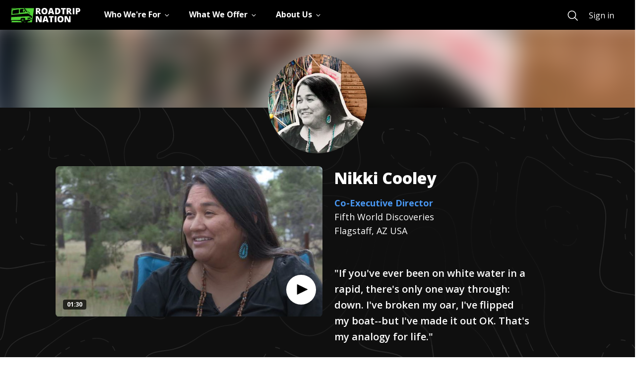

--- FILE ---
content_type: text/html; charset=utf-8
request_url: https://roadtripnation.com/leader/nikki-cooley
body_size: 128913
content:
<!DOCTYPE html><html lang="en"><head><meta charSet="utf-8"/><meta name="viewport" content="width=device-width, initial-scale=1"/><link rel="stylesheet" href="/main/_next/static/css/d071dca61fbb01bf.css" data-precedence="next"/><link rel="stylesheet" href="/main/_next/static/css/2a0ce7234240974a.css" data-precedence="next"/><link rel="stylesheet" href="/main/_next/static/css/465312574596cdc7.css" data-precedence="next"/><link rel="stylesheet" href="/main/_next/static/css/eae7c164ba31b55f.css" data-precedence="next"/><link rel="stylesheet" href="/main/_next/static/css/e2b069665f62687c.css" data-precedence="next"/><link rel="preload" as="script" fetchPriority="low" href="/main/_next/static/chunks/webpack-ddbdce22c23c6d27.js"/><script src="/main/_next/static/chunks/fd9d1056-2c1425f36dfeca27.js" async=""></script><script src="/main/_next/static/chunks/2117-c826221e660a4491.js" async=""></script><script src="/main/_next/static/chunks/main-app-3ad236ba0a2596fa.js" async=""></script><script src="/main/_next/static/chunks/cc94d4d9-bf4f8ef73bad419c.js" async=""></script><script src="/main/_next/static/chunks/e37a0b60-57eb15bde63b67d7.js" async=""></script><script src="/main/_next/static/chunks/13b76428-e1bf383848c17260.js" async=""></script><script src="/main/_next/static/chunks/5897-dfcfed6eaa7f8cb7.js" async=""></script><script src="/main/_next/static/chunks/4927-251c23726582d923.js" async=""></script><script src="/main/_next/static/chunks/10-24f7675d6c2933bc.js" async=""></script><script src="/main/_next/static/chunks/3735-8fe4964a7f0939ad.js" async=""></script><script src="/main/_next/static/chunks/7776-dde8901ff7025141.js" async=""></script><script src="/main/_next/static/chunks/8138-c68dbcd0c3a6e354.js" async=""></script><script src="/main/_next/static/chunks/5878-d8aa045049abb439.js" async=""></script><script src="/main/_next/static/chunks/9814-7fb8a6df60ed2953.js" async=""></script><script src="/main/_next/static/chunks/2749-ecf743871e5ff2ca.js" async=""></script><script src="/main/_next/static/chunks/app/layout-7dc7b3e9936d90df.js" async=""></script><script src="/main/_next/static/chunks/7277-9deb32294a567879.js" async=""></script><script src="/main/_next/static/chunks/8160-02f4e501e927ce17.js" async=""></script><script src="/main/_next/static/chunks/app/interviews/%5Bslug%5D/page-2bad46b17a7a31d4.js" async=""></script><link rel="preload" href="https://www.googletagmanager.com/gtm.js?id=GTM-KC679KK" as="script"/><title>Nikki Cooley | Roadtrip Nation</title><meta name="description" content="Nikki Cooley, Co-Executive Director, Fifth World Discoveries - Roadtrip Nation interview - I foster stewardship and understanding of mother nature through outdoor guiding and youth mentorship."/><meta property="og:title" content="Roadtrip Nation"/><meta property="og:description" content="Nikki Cooley, Co-Executive Director, Fifth World Discoveries - Roadtrip Nation interview - I foster stewardship and understanding of mother nature through outdoor guiding and youth mentorship."/><meta property="og:url" content="https://roadtripnation.com/interviews/nikki-cooley"/><meta property="og:image" content="https://ia-roadtripnation-com.s3.amazonaws.com/leader/profile_pic/nikki-cooley.jpg"/><meta property="og:image:width" content="2000"/><meta property="og:image:height" content="2000"/><meta name="twitter:card" content="summary_large_image"/><meta name="twitter:title" content="Roadtrip Nation"/><meta name="twitter:description" content="Nikki Cooley, Co-Executive Director, Fifth World Discoveries - Roadtrip Nation interview - I foster stewardship and understanding of mother nature through outdoor guiding and youth mentorship."/><meta name="twitter:image" content="https://ia-roadtripnation-com.s3.amazonaws.com/leader/profile_pic/nikki-cooley.jpg"/><meta name="twitter:image:alt" content="Nikki Cooley profile photo"/><link rel="icon" href="https://s3.amazonaws.com/archive.roadtripnation.com/rtn/logos/favicon.ico"/><link rel="apple-touch-icon" href="https://ia-roadtripnation-com.s3.amazonaws.com/assets/icons/apple-touch-icon.png"/><meta name="next-size-adjust"/><script src="/main/_next/static/chunks/polyfills-42372ed130431b0a.js" noModule=""></script></head><body class="__className_3decb5"><main role="main"><div id="skiptocontent"><a href="#maincontent" class="SkipToContent_skiptocontent__link__OgYw0">skip to main content</a></div><div class="navbar-shared-module"><nav aria-label="Main" data-orientation="horizontal" dir="ltr" class="rtnsm-bg-black rtnsm-z-20 rtnsm-w-full rtnsm-flex rtnsm-items-center rtnsm-h-nav-height"><div class="rtnsm-wrapper"><div class="rtnsm-row rtnsm-h-full"><div class="rtnsm-rtn-col-12 rtnsm-static"><div class="rtnsm-flex rtnsm-justify-between"><div class="rtnsm-overflow-y-scroll rtnsm-z-30 rtnsm-justify-between rtnsm-w-full rtnsm-left-0 rtnsm-transform rtnsm-transition-transform rtnsm-duration-300 rtnsm-ease-in-out rtnsm-fixed rtnsm-bg-black rtnsm-top-nav-height rtnsm-h-nav-height-full rtnsm-pb-5 rtnsm-delay-200 rtnsm-ease-in-out rtnsm-transition-opacity rtnsm-will-change-auto lg:rtnsm-overflow-visible lg:rtnsm-pb-0 lg:rtnsm-transform-[inherit] lg:rtnsm-translate-x-0 lg:rtnsm-static rtnsm-flex lg-down:rtnsm-flex-col rtnsm-translate-x-full"><div class="rtnsm-overflow-y-scroll lg:rtnsm-overflow-visible rtnsm-items-center rtnsm-justify-between rtnsm-w-full rtnsm-flex-1"><div class="rtnsm-border-white rtnsm-border-opacity-25 rtnsm-border-t lg:rtnsm-border-0 rtnsm-w-full rtnsm-flex rtnsm-items-center"><div class="lg:rtnsm-mr-12"><a href="/" class="rtnsm-hidden lg:rtnsm-block focus:rtnsm-browser-focus" aria-label="Return to homepage"><img sizes="auto" decoding="async" fetchPriority="low" loading="lazy" src="https://cdn.sanity.io/images/xuxfvok9/production/65902e7e70731e3f9864eec913aee786b8dcd2d9-140x29.svg" alt="Roadtrip Nation logo featuring the green RV" width="140" height="29"/></a></div><div class="rtnsm-w-full"><div style="position:relative"><ul data-orientation="horizontal" class="rtnsm-flex rtnsm-flex-col lg-down:rtnsm-flex-1 lg:rtnsm-flex-row rtnsm-items-center lg:rtnsm-space-x-8" dir="ltr"><li><button id="radix-:Rikq:-trigger-radix-:R2pbikq:" data-state="closed" aria-expanded="false" aria-controls="radix-:Rikq:-content-radix-:R2pbikq:" class="rtnsm-group lg-down:rtnsm-w-screen" data-radix-collection-item=""><div class="rtnsm-w-full rtnsm-type-1670 rtnsm-relative rtnsm-py-6 rtnsm-px-5 rtnsm-overflow-visible lg:rtnsm-p-0 lg:rtnsm-h-nav-height focus:rtnsm-text-primary-200 hover:rtnsm-text-primary-200 rtnsm-transition-colors rtnsm-duration-200 focus:rtnsm-browser-no-focus focus-visible:rtnsm-browser-focus rtnsm-group rtnsm-flex rtnsm-items-center rtnsm-text-white rtnsm-border-gray-400 rtnsm-border-b lg:rtnsm-border-b-4 lg:rtnsm-border-transparent group-data-[state=open]:rtnsm-text-primary-200 group-data-[state=open]:lg:rtnsm-border-primary-200 group-data-[state=closed]:rtnsm-text-white"><div class="rtnsm-flex rtnsm-justify-between rtnsm-items-center"><div class="rtnsm-type-1670 rtnsm-inline-block rtnsm-whitespace-nowrap">Who We&#x27;re For</div><div class="rtnsm-transition-transform rtnsm-duration-200 group-open:rtnsm-rotate-180" style="margin:5px 0"><svg xmlns="http://www.w3.org/2000/svg" viewBox="0 0 512 512" width="25" height="12"><path fill="none" class="rtnsm-stroke-current" stroke-linecap="square" stroke-miterlimit="10" stroke-width="48" d="M112 184l144 144 144-144"></path></svg></div></div></div></button></li><li><button id="radix-:Rikq:-trigger-radix-:R4pbikq:" data-state="closed" aria-expanded="false" aria-controls="radix-:Rikq:-content-radix-:R4pbikq:" class="rtnsm-group lg-down:rtnsm-w-screen" data-radix-collection-item=""><div class="rtnsm-w-full rtnsm-type-1670 rtnsm-relative rtnsm-py-6 rtnsm-px-5 rtnsm-overflow-visible lg:rtnsm-p-0 lg:rtnsm-h-nav-height focus:rtnsm-text-primary-200 hover:rtnsm-text-primary-200 rtnsm-transition-colors rtnsm-duration-200 focus:rtnsm-browser-no-focus focus-visible:rtnsm-browser-focus rtnsm-group rtnsm-flex rtnsm-items-center rtnsm-text-white rtnsm-border-gray-400 rtnsm-border-b lg:rtnsm-border-b-4 lg:rtnsm-border-transparent group-data-[state=open]:rtnsm-text-primary-200 group-data-[state=open]:lg:rtnsm-border-primary-200 group-data-[state=closed]:rtnsm-text-white"><div class="rtnsm-flex rtnsm-justify-between rtnsm-items-center"><div class="rtnsm-type-1670 rtnsm-inline-block rtnsm-whitespace-nowrap">What We Offer</div><div class="rtnsm-transition-transform rtnsm-duration-200 group-open:rtnsm-rotate-180" style="margin:5px 0"><svg xmlns="http://www.w3.org/2000/svg" viewBox="0 0 512 512" width="25" height="12"><path fill="none" class="rtnsm-stroke-current" stroke-linecap="square" stroke-miterlimit="10" stroke-width="48" d="M112 184l144 144 144-144"></path></svg></div></div></div></button></li><li><button id="radix-:Rikq:-trigger-radix-:R6pbikq:" data-state="closed" aria-expanded="false" aria-controls="radix-:Rikq:-content-radix-:R6pbikq:" class="rtnsm-group lg-down:rtnsm-w-screen" data-radix-collection-item=""><div class="rtnsm-w-full rtnsm-type-1670 rtnsm-relative rtnsm-py-6 rtnsm-px-5 rtnsm-overflow-visible lg:rtnsm-p-0 lg:rtnsm-h-nav-height focus:rtnsm-text-primary-200 hover:rtnsm-text-primary-200 rtnsm-transition-colors rtnsm-duration-200 focus:rtnsm-browser-no-focus focus-visible:rtnsm-browser-focus rtnsm-group rtnsm-flex rtnsm-items-center rtnsm-text-white rtnsm-border-gray-400 rtnsm-border-b lg:rtnsm-border-b-4 lg:rtnsm-border-transparent group-data-[state=open]:rtnsm-text-primary-200 group-data-[state=open]:lg:rtnsm-border-primary-200 group-data-[state=closed]:rtnsm-text-white"><div class="rtnsm-flex rtnsm-justify-between rtnsm-items-center"><div class="rtnsm-type-1670 rtnsm-inline-block rtnsm-whitespace-nowrap">About Us</div><div class="rtnsm-transition-transform rtnsm-duration-200 group-open:rtnsm-rotate-180" style="margin:5px 0"><svg xmlns="http://www.w3.org/2000/svg" viewBox="0 0 512 512" width="25" height="12"><path fill="none" class="rtnsm-stroke-current" stroke-linecap="square" stroke-miterlimit="10" stroke-width="48" d="M112 184l144 144 144-144"></path></svg></div></div></div></button></li><div class="navigation-search-wrapper rtnsm-flex rtnsm-w-full rtnsm-flex-col rtnsm-px-5 rtnsm-mt-8 lg:rtnsm-mt-0 lg:rtnsm-flex-row lg:rtnsm-items-center rtnsm-pb-10 lg:rtnsm-p-0 lg:rtnsm-flex-grow lg:rtnsm-justify-end"><a title="Search" href="https://roadtripnation.com/search" role="menuitem" class="rtnsm-flex rtnsm-mr-6 rtnsm-pb-4 lg:rtnsm-pb-0 lg:rtnsm-m-0 focus:rtnsm-browser-no-focus focus-visible:rtnsm-browser-focus rtnsm-group rtnsm-text-white"><svg xmlns="http://www.w3.org/2000/svg" class="group-hover:!rtnsm-text-primary-200 group-hover:hover:!rtnsm-text-primary-200 group-focus:!rtnsm-text-primary-200 group-focus:hover:!rtnsm-text-primary-200" width="25" height="25" viewBox="0 0 512 512"><path d="M221.09 64a157.09 157.09 0 10157.09 157.09A157.1 157.1 0 00221.09 64z" stroke-miterlimit="10" stroke-width="32" class="rtnsm-stroke-current" fill="transparent"></path><path d="M338.29 338.29L448 448" stroke-linecap="round" stroke-miterlimit="10" stroke-width="32" class="rtnsm-stroke-current"></path></svg><p class="rtnsm-ml-4 rtnsm-border-b-3 rtnsm-border-primary-200 lg:rtnsm-sr-only rtnsm-type-1670">Search</p></a></div></ul></div></div></div></div><div class="mobile-navigation-sign-in-wrapper rtnsm-px-5 rtnsm-w-full lg:rtnsm-hidden rtnsm-bg-black rtnsm-self-end"><a title="Sign in" href="https://auth.roadtripnation.com/user/login?redirect=/&amp;a=node" class="rtnsm-text-white rtnsm-w-full lg-down:rtnsm-button-white lg-down:rtnsm-py-3" role="menuitem">Sign in</a></div></div><a href="/" class="lg:rtnsm-hidden" aria-label="Return to homepage"><img sizes="auto" decoding="async" fetchPriority="low" loading="lazy" src="https://cdn.sanity.io/images/xuxfvok9/production/65902e7e70731e3f9864eec913aee786b8dcd2d9-140x29.svg" alt="Roadtrip Nation logo featuring the green RV" width="140" height="29"/></a><button type="button" class="lg:rtnsm-hidden testing-nav-toggle"><svg width="25" height="16" viewBox="0 0 25 16" xmlns="http://www.w3.org/2000/svg"><title>Menu</title><g fill="#FFF" fill-rule="evenodd"><path d="M0 0h25v1.5H0zM0 7h20v1.5H0zM0 14h15v1.5H0z"></path></g></svg></button></div></div></div></div></nav></div><div class="page  undefined" id="maincontent"><div class="profile_leader_page__header__9HSBp"><img alt="Nikki Cooley" loading="lazy" width="200" height="200" decoding="async" data-nimg="1" class="profile_leader_page__header__img___gQce" style="color:transparent" srcSet="/main/_next/image?url=https%3A%2F%2Fia-roadtripnation-com.s3.amazonaws.com%2Fleader%2Fcollage_pic%2Fnikki-cooley.jpg&amp;w=256&amp;q=75 1x, /main/_next/image?url=https%3A%2F%2Fia-roadtripnation-com.s3.amazonaws.com%2Fleader%2Fcollage_pic%2Fnikki-cooley.jpg&amp;w=640&amp;q=75 2x" src="/main/_next/image?url=https%3A%2F%2Fia-roadtripnation-com.s3.amazonaws.com%2Fleader%2Fcollage_pic%2Fnikki-cooley.jpg&amp;w=640&amp;q=75"/></div><div class="profile_leader_page__top_sections_container__b4rr2 "><div class="profile_leader_page__hero_section_container__N_RZh "><div class="hero_hero_section__0_aqj container"><div class="hero_hero_section__content__ZZQqH row false"><div class="col-12  hero_hero_section__content__avatar__Yy9XG hero_hero_section__content__avatar__horizontal__rgV3J "><img alt="Nikki Cooley" loading="lazy" width="200" height="200" decoding="async" data-nimg="1" class="hero_hero_section__content__avatar__img__b1Ma2" style="color:transparent" srcSet="/main/_next/image?url=https%3A%2F%2Fia-roadtripnation-com.s3.amazonaws.com%2Fleader%2Fprofile_pic%2Fnikki-cooley.jpg&amp;w=256&amp;q=75 1x, /main/_next/image?url=https%3A%2F%2Fia-roadtripnation-com.s3.amazonaws.com%2Fleader%2Fprofile_pic%2Fnikki-cooley.jpg&amp;w=640&amp;q=75 2x" src="/main/_next/image?url=https%3A%2F%2Fia-roadtripnation-com.s3.amazonaws.com%2Fleader%2Fprofile_pic%2Fnikki-cooley.jpg&amp;w=640&amp;q=75"/></div><div class="hero_hero_section__content__video__zJVx6 undefined col-12 col-lg-6 "><div class="hero_video_container_horizontal__JgvdI"><div class="video-player"><div class="video-container  horizontal"><div id="video-player-5a835efdae29ab4978afee60" class="video-container__jwPlayer play_button_icon__bottomRight hortizontal video-not-playing"><div id="jwplayer-2438"></div></div><div class="video-container__content horizontal"><div class="video-container__content__text"><div class="video-container__content__text-duration" aria-label="duration: 1 minutes 30 seconds">01:30</div></div></div></div><span></span><div class="h6 margin-0   align-center-middle  flex-container padding-vertical-3 padding-horizontal-3 "><span></span></div></div></div></div><div class="hero_hero_section__content__text__il5zZ  col-12 col-lg-6  "><div class=""><h1 class="hero_hero_section__content__text_name__a_KWO"> <!-- -->Nikki<!-- --> <!-- -->Cooley<!-- --> </h1><div class=""><a class="hero_hero_section__content__text_careerTitle__SraWx" href="/career/19-2041.00">Co-Executive Director</a></div><p class="hero_hero_section__content__text_company__Ac2kZ"> <!-- -->Fifth World Discoveries<!-- --> </p><p class="hero_hero_section__content__text_interviewLocation__1MaRX"> <!-- -->Flagstaff, AZ USA<!-- --> </p><p class="hero_hero_section__content__text_quote___dhqr undefined">&quot;If you&#x27;ve ever been on white water in a rapid, there&#x27;s only one way through: down. I&#x27;ve broken my oar, I&#x27;ve flipped my boat--but I&#x27;ve made it out OK. That&#x27;s my analogy for life.&quot;</p><div class=" hero_hero_section__content__toggle_btn_container__phjLc"></div></div></div></div></div></div><div class="profile_leader_page__career_roadmap_section_container__DqaGD "><div class="roadmap_roadmap_page__XoBii"><div class="roadmap_roadmap_page__header__1mCOh"><span class="roadmap_roadmap_page__header_icon__uKz0K"><img alt="" loading="lazy" width="60" height="60" decoding="async" data-nimg="1" style="color:transparent" src="https://s3.amazonaws.com/archive.roadtripnation.com/assets/com_next/home_page/sections/img_url_1583878112076.svg"/></span><h2 class="roadmap_roadmap_page__header_title__dTuW_">Career Roadmap</h2></div><div class="roadmap_roadmap_page__content__q1c4O"><div class="roadmap_roadmap_page__content_result__ySKRd"><p class="roadmap_roadmap_page__content_result_roadmap_text__8d9kv">Nikki<!-- -->&#x27;s work combines:<!-- --> <span class="roadmap_roadmap_page__content_result_roadmap_text_container__SJv16"><span class="roadmap_roadmap_page__content_result_roadmap_text_container_bg__euPg_" style="background-image:url(//s3.amazonaws.com/archive.roadtripnation.com/com_main_assets/bg-roadmap-interest1.svg)"></span><span> <!-- -->Action Sports</span></span>,<!-- --> <span class="roadmap_roadmap_page__content_result_roadmap_text_container__SJv16"><span class="roadmap_roadmap_page__content_result_roadmap_text_container_bg__euPg_" style="background-image:url(//s3.amazonaws.com/archive.roadtripnation.com/com_main_assets/bg-roadmap-interest2.svg)"></span><span>Environment &amp; Nature</span></span>, and<!-- --> <span class="roadmap_roadmap_page__content_result_roadmap_text_container__SJv16"><span class="roadmap_roadmap_page__content_result_roadmap_text_container_bg__euPg_" style="background-image:url(//s3.amazonaws.com/archive.roadtripnation.com/com_main_assets/bg-roadmap-interest3.svg)"></span><span> <!-- -->Teaching / Mentoring</span></span></p><ul class="roadmap_roadmap_page__content_result_roadmap_list__QHBd2"><li style="background-color:#93E8D5"><div class="bg_action_sports rtn_icon"></div></li><li style="background-color:#E9DD83"><div class="bg_environment_nature rtn_icon"></div></li><li style="background-color:#F3A7CE"><div class="bg_teaching_mentoring rtn_icon"></div></li></ul><img alt="" loading="lazy" width="265" height="46" decoding="async" data-nimg="1" class="roadmap_roadmap_page__content_result_arrow__z7k7H" style="color:transparent" src="https://s3.amazonaws.com/archive.roadtripnation.com/com_main_assets/Roadmap_Arrow.svg"/></div><div class="roadmap_roadmap_page__content_action__Lrg6Y"><div class="roadmap_roadmap_page__content__details__S5bNi"><p class="roadmap_roadmap_page__content__details_text__mRdF4">See more careers and stories that connect to your interests.</p><a href="/roadmap" class="roadmap_roadmap_page__content__details_btn__PHzZl">Take Roadmap Quiz<span><div class="css-97hntr"><svg xmlns="http://www.w3.org/2000/svg" viewBox="0 0 16 16" aria-hidden="true" title="ArrowRight"><path fill="#000" fill-rule="evenodd" d="M1 9h11.17l-4.88 4.88c-.39.39-.39 1.03 0 1.42s1.02.39 1.41 0l6.59-6.59a.996.996 0 0 0 0-1.41L8.71.7A.996.996 0 1 0 7.3 2.11L12.17 7H1c-.55 0-1 .45-1 1s.45 1 1 1"></path></svg></div></span></a></div></div></div></div></div><div class="profile_leader_page__dayinday_life_section_container__x1jMP "><div><div class="dayinthelife_dayinday_life_section_container__KPJ_W container"><div class="dayinthelife_dayinday_life_section_header__xHUTK"><div class="dayinthelife_dayinday_life_section_header_icon__xAdyY"><img alt="" loading="lazy" width="42" height="35" decoding="async" data-nimg="1" style="color:transparent" src="https://s3.amazonaws.com/archive.roadtripnation.com/com_main_assets/icon-briefcase.svg"/></div><h2 class="dayinthelife_dayinday_life_section_header_title__PP97c">Day In The Life</h2><p class="dayinthelife_dayinday_life_section_header_jobtitle__jTACk">Co-Executive Director</p><div class="undefined"><img alt="" loading="lazy" width="23" height="18" decoding="async" data-nimg="1" class="undefined" style="color:transparent" src="https://s3.amazonaws.com/archive.roadtripnation.com/com_main_assets/Quotation-Icon.svg"/><p class="dayinthelife_dayinday_life_section_header_qoute_text__EO_3N">I foster stewardship and understanding of mother nature through outdoor guiding and youth mentorship.</p></div></div><div class="dayinthelife_dayinday_life_section_content__lF4TF row "><div class="col dayinthelife_dayinday_life_section_content_text__3buL_"><h3 class="dayinthelife_dayinday_life_section_content_text_title__Jmu2g">My Day to Day</h3><p class="dayinthelife_dayinday_life_section_content_text_dsc__tG0cF">I work numerous jobs including teaching college and career preparation to middle and high school students to at-risk, 1st generation college, and low income students in Northern Arizona, but I moonlight as a commercial and non-profit river guide. I help develop activities that focus on mentoring and guiding Native youth and adults to be environmentally and socially responsible using traditional tribal knowledge.</p></div></div></div></div></div></div><div class="profile_leader_page__center_sections_container__3iRJ6 "><div><div class="path_path_section__rSApQ"><div class="container"><div class="path_path_section_header__p_vlO"><div class="path_path_section_header_icon__gx8TA"><img alt="" loading="lazy" width="48" height="45" decoding="async" data-nimg="1" style="color:transparent" src="https://s3.amazonaws.com/archive.roadtripnation.com/com_main_assets/icon-education.svg"/></div><div class="path_path_section_header_title__kkh1y"><h2 class="path_h2__bj7hY">Skills<!-- --> <span class="position-relative d-inline">&amp;<img alt="" loading="lazy" width="28" height="12" decoding="async" data-nimg="1" class="path_path_section_header_title_icon__RfQI_" style="color:transparent" src="https://s3.amazonaws.com/archive.roadtripnation.com/com_main_assets/Skills_Education_icon.svg"/></span> <!-- -->Education</h2></div></div><div class="path_path_section__content__dO7kz row"><div class="pl-50 undefined  col-12 row justify-content-center"><div class="col-12 col-lg-6  path_path_section__content__text_advice__contanet__padding__VQ0l7"><div class="path_path_section__content__text_advice__GPxIo"><h3 class="path_path_section__content__text_advice_title__4UqI0">Advice for getting started</h3><p class="path_path_section__content__text_advice_desc__dP_ZI">Make a list of pros and cons for the &quot;right&quot; and the &quot;left&quot; paths in front of you in order to help you figure out your first move. You need to remember that nothing has to be forever. The more things you experience the better it will be for you. </p></div></div><div class="col-12 col-lg-4 pl-10"><div><h3 class="path_path_section__content__text_edu_path_title__1zci8">Here&#x27;s the path I took:</h3><ul class="path_path_section__content__text_edu_path_list__dMcBf"><li class="path_path_section__content__text_edu_path_list_item__F8b7I"><div class="path_path_section__content__text_edu_path_list_item_icon__L5N74"><img alt="" loading="lazy" width="24" height="24" decoding="async" data-nimg="1" style="color:transparent" src="https://s3.amazonaws.com/archive.roadtripnation.com/com_main_assets/education-icons/highschool.svg"/></div><div><p class="path_path_section__content__text_edu_path_list_item_name__ijN7_">High School</p></div></li><li class="path_path_section__content__text_edu_path_list_item__F8b7I"><div class="path_path_section__content__text_edu_path_list_item_icon__L5N74"><img alt="" loading="lazy" width="24" height="24" decoding="async" data-nimg="1" style="color:transparent" src="https://s3.amazonaws.com/archive.roadtripnation.com/com_main_assets/education-icons/undergrad.svg"/></div><div><p class="path_path_section__content__text_edu_path_list_item_name__ijN7_">Bachelor&#x27;s Degree</p><p class="path_path_section__content__text_edu_path_list_item_school__gjdhc">Forestry, General</p><p class="path_path_section__content__text_edu_path_list_item_school__gjdhc">Northern Arizona University</p></div></li><li class="path_path_section__content__text_edu_path_list_item__F8b7I"><div class="path_path_section__content__text_edu_path_list_item_icon__L5N74"><img alt="" loading="lazy" width="24" height="24" decoding="async" data-nimg="1" style="color:transparent" src="https://s3.amazonaws.com/archive.roadtripnation.com/com_main_assets/education-icons/graduate.svg"/></div><div><p class="path_path_section__content__text_edu_path_list_item_name__ijN7_">Graduate Degree</p><p class="path_path_section__content__text_edu_path_list_item_school__gjdhc">Wildlife, Fish and Wildlands Science and Management</p><p class="path_path_section__content__text_edu_path_list_item_school__gjdhc">Michigan State University</p></div></li></ul></div><div class="path_path_section__content__text_recommend__tHeOo"><a class="path_path_section__content__text_learn_more__jMQ6o" href="/career?soc=19-2041.00">Learn more about different paths to this career</a></div></div></div></div></div></div></div><div></div><div></div><div class="profile_leader_page__top_sections_container__b4rr2 "><div><div class="milestones_milestones_section__GgmqI container"><div class="milestones_milestones_section__head__i4l3F"><img alt="" loading="lazy" width="50" height="50" decoding="async" data-nimg="1" class="undefined" style="color:transparent" src="https://s3.amazonaws.com/archive.roadtripnation.com/com_main_assets/milestones-icon.svg"/><h2 class="milestones_milestones_section__head_title__uKmYN">Life &amp; Career Milestones</h2><p class="milestones_milestones_section__head_subtitle__Q9Iui">I&#x27;ve taken a lot of twists and turns</p></div><div class="milestones_milestones_section__content__H5rUD"><img alt="" loading="lazy" width="32" height="48" decoding="async" data-nimg="1" class="milestones_milestones_section__content__img_map_start___QGbt" style="color:transparent" src="https://s3.amazonaws.com/archive.roadtripnation.com/com_main_assets/Milestones_bg/Map-start.svg"/><img alt="" loading="lazy" width="1255" height="630" decoding="async" data-nimg="1" class="milestones_milestones_section__content__img_map__L9bGH milestones_milestones_section__content__img_map__L9bGH_circuitous" style="color:transparent" src="https://s3.amazonaws.com/archive.roadtripnation.com/com_main_assets/Milestones_bg/circuitous_Path.svg"/><img alt="" loading="lazy" width="36" height="43" decoding="async" data-nimg="1" class="milestones_milestones_section__content__img_map_end__C0CpC" style="color:transparent" src="https://s3.amazonaws.com/archive.roadtripnation.com/com_main_assets/Milestones_bg/Map-end.svg"/><ul class="milestones_milestones_section__content__list__ba4JG"><li class="milestones_milestones_section__content__list_item__Uv9Ro " style="animation-delay:calc(1 * 100ms);animation-play-state:paused"><p class="milestones_milestones_section__content__list_item_num__qsXKn">1<!-- -->.</p><p class="milestones_milestones_section__content__list_item_text__CSLTU">Grew up with her grandparents on a Navajo reservation with no running water or electricity.</p></li><li class="milestones_milestones_section__content__list_item__Uv9Ro " style="animation-delay:calc(2 * 100ms);animation-play-state:paused"><p class="milestones_milestones_section__content__list_item_num__qsXKn">2<!-- -->.</p><p class="milestones_milestones_section__content__list_item_text__CSLTU">Her move to high school was hard; she was bullied and her grades suffered until she found softball.</p></li><li class="milestones_milestones_section__content__list_item__Uv9Ro " style="animation-delay:calc(3 * 100ms);animation-play-state:paused"><p class="milestones_milestones_section__content__list_item_num__qsXKn">3<!-- -->.</p><p class="milestones_milestones_section__content__list_item_text__CSLTU">Found counselors who encouraged her to push herself and give college a try, just for a year.</p></li><li class="milestones_milestones_section__content__list_item__Uv9Ro " style="animation-delay:calc(4 * 100ms);animation-play-state:paused"><p class="milestones_milestones_section__content__list_item_num__qsXKn">4<!-- -->.</p><p class="milestones_milestones_section__content__list_item_text__CSLTU">She finished her bachelor&#x27;s and master&#x27;s degrees in forestry at Northern Arizona University.</p></li><li class="milestones_milestones_section__content__list_item__Uv9Ro " style="animation-delay:calc(5 * 100ms);animation-play-state:paused"><p class="milestones_milestones_section__content__list_item_num__qsXKn">5<!-- -->.</p><p class="milestones_milestones_section__content__list_item_text__CSLTU">Has worked all kinds of jobs, from sheep herder to McDonald&#x27;s to Colorado River guide.</p></li><li class="milestones_milestones_section__content__list_item__Uv9Ro " style="animation-delay:calc(6 * 100ms);animation-play-state:paused"><p class="milestones_milestones_section__content__list_item_num__qsXKn">6<!-- -->.</p><p class="milestones_milestones_section__content__list_item_text__CSLTU">Her first time rafting was also her first time on a boat and her first time in the Grand Canyon.</p></li><li class="milestones_milestones_section__content__list_item__Uv9Ro " style="animation-delay:calc(7 * 100ms);animation-play-state:paused"><p class="milestones_milestones_section__content__list_item_num__qsXKn">7<!-- -->.</p><p class="milestones_milestones_section__content__list_item_text__CSLTU">She&#x27;s now the first Navajo woman to get a Colorado River guide license.</p></li><li class="milestones_milestones_section__content__list_item__Uv9Ro " style="animation-delay:calc(8 * 100ms);animation-play-state:paused"><p class="milestones_milestones_section__content__list_item_num__qsXKn">8<!-- -->.</p><p class="milestones_milestones_section__content__list_item_text__CSLTU">Says: Push yourself and listen to the people who tell you you&#x27;re going to do great things.</p></li></ul></div><div class="milestones_milestones_section__content__social__0cpWZ"><p class="milestones_milestones_section__content__social_title__rE17B">Keep following my journey</p><ul class="milestones_milestones_section__content__social__list__iQHnZ"><li class="milestones_milestones_section__content__social__list_item__Fp7r4"><a href="facebook.com/nikki.cooley.7" aria-label="View their facebook" target="_blank"> <img alt="" loading="lazy" width="24" height="24" decoding="async" data-nimg="1" style="color:transparent" src="https://s3.amazonaws.com/archive.roadtripnation.com/com_main_assets/social_icons/facebook.svg"/></a></li><li class="milestones_milestones_section__content__social__list_item__Fp7r4"><a href="https://twitter.com/dinerivermamma1" aria-label="View their x" target="_blank"> <img alt="" loading="lazy" width="24" height="24" decoding="async" data-nimg="1" style="color:transparent" src="https://s3.amazonaws.com/archive.roadtripnation.com/com_main_assets/social_icons/X-Logo.svg"/></a></li></ul></div></div></div></div><div class="profile_leader_page__defining_moments_section_container__WpsDP "><div class="definingMoments_defining_moments_section__T9MJm"><div class=""><div class="definingMoments_defining_moments_section_header__jmB46"><div class="definingMoments_defining_moments_section_header_icon__CQuhm"><img alt="" loading="lazy" width="46" height="46" decoding="async" data-nimg="1" style="color:transparent" src="https://s3.amazonaws.com/archive.roadtripnation.com/com_main_assets/defining_moments/Defining-Moments-icon.svg"/></div><h2 class="definingMoments_defining_moments_section_header_title__yowso">Defining Moments</h2></div><div class="definingMoments_defining_moments_section__noise__VQzuN"><h3 class="definingMoments_defining_moments_section__noise_title__ltF06">How I responded to discouragement</h3><ul class="definingMoments_defining_moments_section__noise_list__9PCXw"><li class="definingMoments_defining_moments_section__noise_list_noise_item__lzEcI"><p class="definingMoments_defining_moments_section__noise_list__title__XFGmD">THE NOISE</p><p class="definingMoments_defining_moments_section__noise_list__title__XFGmD">Messages from Myself:</p><p class="definingMoments_defining_moments_section__noise_list__text_italic__2S1it">I&#x27;m not sure if I can do this.</p><img alt="" loading="lazy" width="172" height="85" decoding="async" data-nimg="1" class="definingMoments_defining_moments_section__noise_list__img__isimQ" style="color:transparent" src="https://s3.amazonaws.com/archive.roadtripnation.com/com_main_assets/defining_moments/Noise-Arrow.svg"/><img alt="" loading="lazy" width="64" height="64" decoding="async" data-nimg="1" class="definingMoments_defining_moments_section__noise_list__img__mobile__Z6C7P" style="color:transparent" src="https://s3.amazonaws.com/archive.roadtripnation.com/com_main_assets/defining_moments/Noise-Arrow-mob.svg"/></li><li class="definingMoments_defining_moments_section__noise_list_responded_item__GWJni"><p class="definingMoments_defining_moments_section__noise_list__title__XFGmD">How I responded:</p><p class="definingMoments_defining_moments_section__noise_list__text___zWwq">Before getting my river guide license, I had never been in a boat and I had never been down in the Grand Canyon before. I had this gut feeling that I should go for it regardless of my doubts, so I did. Anything is possible! </p></li></ul></div><p class="definingMoments_defining_moments_section_header_text__7tLbp">Experiences and challenges that shaped me</p><p class="definingMoments_defining_moments_section__content__text__expand__6M43E">Click to expand</p><div class="definingMoments_defining_moments_section__content__qR3FQ"><ul class="definingMoments_defining_moments_section__content__list__CO9XP"><li class="definingMoments_defining_moments_section__content__list__item__Cszu4"><button class="definingMoments_defining_moments_section__content__list__btn__anH3J definingMoments_defining_moments_section__content__list__btn__accord__pZHqJ" style="color:#FFF;background-color:#3A3A3A"><div class="definingMoments_defining_moments_section__content__list__btn_left__a9Rkn"><span class="definingMoments_defining_moments_section__content__list__btn_icon_arrow__5ZJT_"><div class="css-97hntr"><svg xmlns="http://www.w3.org/2000/svg" viewBox="0 0 12 7" aria-hidden="true" title="Expand"><path fill="#000" fill-rule="evenodd" d="M9.88.29 6 4.17 2.12.29A.996.996 0 1 0 .71 1.7L5.3 6.29c.39.39 1.02.39 1.41 0L11.3 1.7a.996.996 0 0 0 0-1.41c-.39-.38-1.03-.39-1.42 0"></path></svg></div></span>Culture/Racism</div></button><div class="definingMoments_defining_moments_section__content__list__result__accord__ZfH_D
                                
                                definingMoments_collapse__V5BbB
                                " role="button"><p class="
                                definingMoments_defining_moments_section__content__list__result_text__Dnwwz
                                
                                definingMoments_collapse__V5BbB

                                ">Grew up with her grandparents on a Navajo reservation with no running water or electricity. It was really hard for me when I entered high school because I got made fun of for the way I looked, the way I talked.</p></div></li><li class="definingMoments_defining_moments_section__content__list__item__Cszu4"><button class="definingMoments_defining_moments_section__content__list__btn__anH3J definingMoments_defining_moments_section__content__list__btn__accord__pZHqJ" style="color:#FFF;background-color:#3A3A3A"><div class="definingMoments_defining_moments_section__content__list__btn_left__a9Rkn"><span class="definingMoments_defining_moments_section__content__list__btn_icon_arrow__5ZJT_"><div class="css-97hntr"><svg xmlns="http://www.w3.org/2000/svg" viewBox="0 0 12 7" aria-hidden="true" title="Expand"><path fill="#000" fill-rule="evenodd" d="M9.88.29 6 4.17 2.12.29A.996.996 0 1 0 .71 1.7L5.3 6.29c.39.39 1.02.39 1.41 0L11.3 1.7a.996.996 0 0 0 0-1.41c-.39-.38-1.03-.39-1.42 0"></path></svg></div></span>First in Family</div></button><div class="definingMoments_defining_moments_section__content__list__result__accord__ZfH_D
                                
                                definingMoments_collapse__V5BbB
                                " role="button"><p class="
                                definingMoments_defining_moments_section__content__list__result_text__Dnwwz
                                
                                definingMoments_collapse__V5BbB

                                ">I am the first in my immediate family to attend college/university. I had to learn to listen to the people around me saying that I could do it. </p></div></li><li class="definingMoments_defining_moments_section__content__list__item__Cszu4"><button class="definingMoments_defining_moments_section__content__list__btn__anH3J definingMoments_defining_moments_section__content__list__btn__accord__pZHqJ" style="color:#FFF;background-color:#3A3A3A"><div class="definingMoments_defining_moments_section__content__list__btn_left__a9Rkn"><span class="definingMoments_defining_moments_section__content__list__btn_icon_arrow__5ZJT_"><div class="css-97hntr"><svg xmlns="http://www.w3.org/2000/svg" viewBox="0 0 12 7" aria-hidden="true" title="Expand"><path fill="#000" fill-rule="evenodd" d="M9.88.29 6 4.17 2.12.29A.996.996 0 1 0 .71 1.7L5.3 6.29c.39.39 1.02.39 1.41 0L11.3 1.7a.996.996 0 0 0 0-1.41c-.39-.38-1.03-.39-1.42 0"></path></svg></div></span>Addictions</div><span class="definingMoments_defining_moments_section__content__list__btn_sensitive_content__OCiGQ">Sensitive Content<span class="definingMoments_defining_moments_section__content__list__btn_sensitive_content_icon__8nsvO"><div class="css-97hntr"><svg xmlns="http://www.w3.org/2000/svg" viewBox="0 0 20 20" aria-hidden="true" title="Information"><path fill="#1D1E1F" fill-rule="evenodd" d="M9 5h2v2H9zm0 4h2v6H9zm1-9C4.48 0 0 4.48 0 10s4.48 10 10 10 10-4.48 10-10S15.52 0 10 0m0 18c-4.41 0-8-3.59-8-8s3.59-8 8-8 8 3.59 8 8-3.59 8-8 8"></path></svg></div></span></span></button><div class="definingMoments_defining_moments_section__content__list__result__accord__ZfH_D
                                
                                definingMoments_collapse__V5BbB
                                " role="button"><p class="
                                definingMoments_defining_moments_section__content__list__result_text__Dnwwz
                                
                                definingMoments_collapse__V5BbB

                                ">I am a recovering alcoholic. It became a problem for me in college, because I felt like I had to keep up with my friends. I was also in an accident that led me to drink more. I was hurting myself even more and I didn&#x27;t realize it. </p></div></li></ul></div></div></div></div></div><div class="profile_leader_page__top_sections_container__b4rr2 "><div><div><div class="relatedLeaders_related_leaders__ejHw3"><h2 class="relatedLeaders_related_leaders_heading__PlOz2 ">Related Leaders</h2><p>No related leaders found</p></div></div></div></div></div></main><script src="/main/_next/static/chunks/webpack-ddbdce22c23c6d27.js" async=""></script><script>(self.__next_f=self.__next_f||[]).push([0]);self.__next_f.push([2,null])</script><script>self.__next_f.push([1,"1:HL[\"/main/_next/static/media/e4af272ccee01ff0-s.p.woff2\",\"font\",{\"crossOrigin\":\"\",\"type\":\"font/woff2\"}]\n2:HL[\"/main/_next/static/css/d071dca61fbb01bf.css\",\"style\"]\n3:HL[\"/main/_next/static/css/2a0ce7234240974a.css\",\"style\"]\n4:HL[\"/main/_next/static/css/465312574596cdc7.css\",\"style\"]\n5:HL[\"/main/_next/static/css/eae7c164ba31b55f.css\",\"style\"]\n6:HL[\"/main/_next/static/css/e2b069665f62687c.css\",\"style\"]\n"])</script><script>self.__next_f.push([1,"7:I[12846,[],\"\"]\na:I[4707,[],\"\"]\nc:I[36423,[],\"\"]\nf:I[61060,[],\"\"]\nb:[\"slug\",\"nikki-cooley\",\"d\"]\n10:[]\n0:[\"$\",\"$L7\",null,{\"buildId\":\"uA4fr056ShbO4-ldKbZkz\",\"assetPrefix\":\"/main\",\"urlParts\":[\"\",\"interviews\",\"nikki-cooley\"],\"initialTree\":[\"\",{\"children\":[\"interviews\",{\"children\":[[\"slug\",\"nikki-cooley\",\"d\"],{\"children\":[\"__PAGE__\",{}]}]}]},\"$undefined\",\"$undefined\",true],\"initialSeedData\":[\"\",{\"children\":[\"interviews\",{\"children\":[[\"slug\",\"nikki-cooley\",\"d\"],{\"children\":[\"__PAGE__\",{},[[\"$L8\",\"$L9\",[[\"$\",\"link\",\"0\",{\"rel\":\"stylesheet\",\"href\":\"/main/_next/static/css/e2b069665f62687c.css\",\"precedence\":\"next\",\"crossOrigin\":\"$undefined\"}]]],null],null]},[null,[\"$\",\"$La\",null,{\"parallelRouterKey\":\"children\",\"segmentPath\":[\"children\",\"interviews\",\"children\",\"$b\",\"children\"],\"error\":\"$undefined\",\"errorStyles\":\"$undefined\",\"errorScripts\":\"$undefined\",\"template\":[\"$\",\"$Lc\",null,{}],\"templateStyles\":\"$undefined\",\"templateScripts\":\"$undefined\",\"notFound\":\"$undefined\",\"notFoundStyles\":\"$undefined\"}]],null]},[null,[\"$\",\"$La\",null,{\"parallelRouterKey\":\"children\",\"segmentPath\":[\"children\",\"interviews\",\"children\"],\"error\":\"$undefined\",\"errorStyles\":\"$undefined\",\"errorScripts\":\"$undefined\",\"template\":[\"$\",\"$Lc\",null,{}],\"templateStyles\":\"$undefined\",\"templateScripts\":\"$undefined\",\"notFound\":\"$undefined\",\"notFoundStyles\":\"$undefined\"}]],null]},[[[[\"$\",\"link\",\"0\",{\"rel\":\"stylesheet\",\"href\":\"/main/_next/static/css/d071dca61fbb01bf.css\",\"precedence\":\"next\",\"crossOrigin\":\"$undefined\"}],[\"$\",\"link\",\"1\",{\"rel\":\"stylesheet\",\"href\":\"/main/_next/static/css/2a0ce7234240974a.css\",\"precedence\":\"next\",\"crossOrigin\":\"$undefined\"}],[\"$\",\"link\",\"2\",{\"rel\":\"stylesheet\",\"href\":\"/main/_next/static/css/465312574596cdc7.css\",\"precedence\":\"next\",\"crossOrigin\":\"$undefined\"}],[\"$\",\"link\",\"3\",{\"rel\":\"stylesheet\",\"href\":\"/main/_next/static/css/eae7c164ba31b55f.css\",\"precedence\":\"next\",\"crossOrigin\":\"$undefined\"}]],\"$Ld\"],null],null],\"couldBeIntercepted\":false,\"initialHead\":[null,\"$Le\"],\"globalErrorComponent\":\"$f\",\"missingSlots\":\"$W10\"}]\n"])</script><script>self.__next_f.push([1,"11:I[98087,[\"2009\",\"static/chunks/cc94d4d9-bf4f8ef73bad419c.js\",\"1866\",\"static/chunks/e37a0b60-57eb15bde63b67d7.js\",\"6990\",\"static/chunks/13b76428-e1bf383848c17260.js\",\"5897\",\"static/chunks/5897-dfcfed6eaa7f8cb7.js\",\"4927\",\"static/chunks/4927-251c23726582d923.js\",\"10\",\"static/chunks/10-24f7675d6c2933bc.js\",\"3735\",\"static/chunks/3735-8fe4964a7f0939ad.js\",\"7776\",\"static/chunks/7776-dde8901ff7025141.js\",\"8138\",\"static/chunks/8138-c68dbcd0c3a6e354.js\",\"5878\",\"static/chunks/5878-d8aa045049abb439.js\",\"9814\",\"static/chunks/9814-7fb8a6df60ed2953.js\",\"2749\",\"static/chunks/2749-ecf743871e5ff2ca.js\",\"3185\",\"static/chunks/app/layout-7dc7b3e9936d90df.js\"],\"GoogleTagManager\"]\n12:I[80273,[\"2009\",\"static/chunks/cc94d4d9-bf4f8ef73bad419c.js\",\"1866\",\"static/chunks/e37a0b60-57eb15bde63b67d7.js\",\"6990\",\"static/chunks/13b76428-e1bf383848c17260.js\",\"5897\",\"static/chunks/5897-dfcfed6eaa7f8cb7.js\",\"4927\",\"static/chunks/4927-251c23726582d923.js\",\"10\",\"static/chunks/10-24f7675d6c2933bc.js\",\"3735\",\"static/chunks/3735-8fe4964a7f0939ad.js\",\"7776\",\"static/chunks/7776-dde8901ff7025141.js\",\"8138\",\"static/chunks/8138-c68dbcd0c3a6e354.js\",\"5878\",\"static/chunks/5878-d8aa045049abb439.js\",\"9814\",\"static/chunks/9814-7fb8a6df60ed2953.js\",\"2749\",\"static/chunks/2749-ecf743871e5ff2ca.js\",\"3185\",\"static/chunks/app/layout-7dc7b3e9936d90df.js\"],\"ReduxProvider\"]\n13:I[30136,[\"2009\",\"static/chunks/cc94d4d9-bf4f8ef73bad419c.js\",\"1866\",\"static/chunks/e37a0b60-57eb15bde63b67d7.js\",\"6990\",\"static/chunks/13b76428-e1bf383848c17260.js\",\"5897\",\"static/chunks/5897-dfcfed6eaa7f8cb7.js\",\"4927\",\"static/chunks/4927-251c23726582d923.js\",\"10\",\"static/chunks/10-24f7675d6c2933bc.js\",\"3735\",\"static/chunks/3735-8fe4964a7f0939ad.js\",\"7776\",\"static/chunks/7776-dde8901ff7025141.js\",\"8138\",\"static/chunks/8138-c68dbcd0c3a6e354.js\",\"5878\",\"static/chunks/5878-d8aa045049abb439.js\",\"9814\",\"static/chunks/9814-7fb8a6df60ed2953.js\",\"2749\",\"static/chunks/2749-ecf743871e5ff2ca.js\",\"3185\",\"static/chunks/app/layout-7dc7b3e9936d90df.js\"],\"RTNEPopUp\"]\n14:I[49440,[\"2009\",\"static/chunks/cc94d4d9-bf"])</script><script>self.__next_f.push([1,"4f8ef73bad419c.js\",\"1866\",\"static/chunks/e37a0b60-57eb15bde63b67d7.js\",\"6990\",\"static/chunks/13b76428-e1bf383848c17260.js\",\"5897\",\"static/chunks/5897-dfcfed6eaa7f8cb7.js\",\"4927\",\"static/chunks/4927-251c23726582d923.js\",\"10\",\"static/chunks/10-24f7675d6c2933bc.js\",\"3735\",\"static/chunks/3735-8fe4964a7f0939ad.js\",\"7776\",\"static/chunks/7776-dde8901ff7025141.js\",\"8138\",\"static/chunks/8138-c68dbcd0c3a6e354.js\",\"5878\",\"static/chunks/5878-d8aa045049abb439.js\",\"9814\",\"static/chunks/9814-7fb8a6df60ed2953.js\",\"2749\",\"static/chunks/2749-ecf743871e5ff2ca.js\",\"3185\",\"static/chunks/app/layout-7dc7b3e9936d90df.js\"],\"ToSPPPopUp\"]\n18:I[89198,[\"2009\",\"static/chunks/cc94d4d9-bf4f8ef73bad419c.js\",\"1866\",\"static/chunks/e37a0b60-57eb15bde63b67d7.js\",\"6990\",\"static/chunks/13b76428-e1bf383848c17260.js\",\"5897\",\"static/chunks/5897-dfcfed6eaa7f8cb7.js\",\"4927\",\"static/chunks/4927-251c23726582d923.js\",\"10\",\"static/chunks/10-24f7675d6c2933bc.js\",\"3735\",\"static/chunks/3735-8fe4964a7f0939ad.js\",\"7776\",\"static/chunks/7776-dde8901ff7025141.js\",\"8138\",\"static/chunks/8138-c68dbcd0c3a6e354.js\",\"5878\",\"static/chunks/5878-d8aa045049abb439.js\",\"9814\",\"static/chunks/9814-7fb8a6df60ed2953.js\",\"2749\",\"static/chunks/2749-ecf743871e5ff2ca.js\",\"3185\",\"static/chunks/app/layout-7dc7b3e9936d90df.js\"],\"default\"]\n19:I[28970,[\"2009\",\"static/chunks/cc94d4d9-bf4f8ef73bad419c.js\",\"1866\",\"static/chunks/e37a0b60-57eb15bde63b67d7.js\",\"6990\",\"static/chunks/13b76428-e1bf383848c17260.js\",\"5897\",\"static/chunks/5897-dfcfed6eaa7f8cb7.js\",\"4927\",\"static/chunks/4927-251c23726582d923.js\",\"10\",\"static/chunks/10-24f7675d6c2933bc.js\",\"3735\",\"static/chunks/3735-8fe4964a7f0939ad.js\",\"7776\",\"static/chunks/7776-dde8901ff7025141.js\",\"8138\",\"static/chunks/8138-c68dbcd0c3a6e354.js\",\"5878\",\"static/chunks/5878-d8aa045049abb439.js\",\"9814\",\"static/chunks/9814-7fb8a6df60ed2953.js\",\"2749\",\"static/chunks/2749-ecf743871e5ff2ca.js\",\"3185\",\"static/chunks/app/layout-7dc7b3e9936d90df.js\"],\"default\"]\n1a:I[70903,[\"2009\",\"static/chunks/cc94d4d9-bf4f8ef73bad419c.js\",\"1866\",\"static/chunks/e37a0b60-57eb15bde"])</script><script>self.__next_f.push([1,"63b67d7.js\",\"6990\",\"static/chunks/13b76428-e1bf383848c17260.js\",\"5897\",\"static/chunks/5897-dfcfed6eaa7f8cb7.js\",\"4927\",\"static/chunks/4927-251c23726582d923.js\",\"10\",\"static/chunks/10-24f7675d6c2933bc.js\",\"3735\",\"static/chunks/3735-8fe4964a7f0939ad.js\",\"7776\",\"static/chunks/7776-dde8901ff7025141.js\",\"8138\",\"static/chunks/8138-c68dbcd0c3a6e354.js\",\"5878\",\"static/chunks/5878-d8aa045049abb439.js\",\"9814\",\"static/chunks/9814-7fb8a6df60ed2953.js\",\"2749\",\"static/chunks/2749-ecf743871e5ff2ca.js\",\"3185\",\"static/chunks/app/layout-7dc7b3e9936d90df.js\"],\"default\"]\n1b:I[5120,[\"2009\",\"static/chunks/cc94d4d9-bf4f8ef73bad419c.js\",\"1866\",\"static/chunks/e37a0b60-57eb15bde63b67d7.js\",\"6990\",\"static/chunks/13b76428-e1bf383848c17260.js\",\"5897\",\"static/chunks/5897-dfcfed6eaa7f8cb7.js\",\"4927\",\"static/chunks/4927-251c23726582d923.js\",\"10\",\"static/chunks/10-24f7675d6c2933bc.js\",\"3735\",\"static/chunks/3735-8fe4964a7f0939ad.js\",\"7776\",\"static/chunks/7776-dde8901ff7025141.js\",\"8138\",\"static/chunks/8138-c68dbcd0c3a6e354.js\",\"5878\",\"static/chunks/5878-d8aa045049abb439.js\",\"9814\",\"static/chunks/9814-7fb8a6df60ed2953.js\",\"2749\",\"static/chunks/2749-ecf743871e5ff2ca.js\",\"3185\",\"static/chunks/app/layout-7dc7b3e9936d90df.js\"],\"default\"]\nb8:I[78652,[\"2009\",\"static/chunks/cc94d4d9-bf4f8ef73bad419c.js\",\"1866\",\"static/chunks/e37a0b60-57eb15bde63b67d7.js\",\"6990\",\"static/chunks/13b76428-e1bf383848c17260.js\",\"5897\",\"static/chunks/5897-dfcfed6eaa7f8cb7.js\",\"4927\",\"static/chunks/4927-251c23726582d923.js\",\"10\",\"static/chunks/10-24f7675d6c2933bc.js\",\"3735\",\"static/chunks/3735-8fe4964a7f0939ad.js\",\"7776\",\"static/chunks/7776-dde8901ff7025141.js\",\"8138\",\"static/chunks/8138-c68dbcd0c3a6e354.js\",\"5878\",\"static/chunks/5878-d8aa045049abb439.js\",\"7277\",\"static/chunks/7277-9deb32294a567879.js\",\"2749\",\"static/chunks/2749-ecf743871e5ff2ca.js\",\"8160\",\"static/chunks/8160-02f4e501e927ce17.js\",\"5472\",\"static/chunks/app/interviews/%5Bslug%5D/page-2bad46b17a7a31d4.js\"],\"default\"]\n17:[\"CAREERS\",\"EXPLORE_RESULTS\",\"INTERVIEW_HIGHLIGHTS\",\"INTERVIEW_HIGHLIGHTS_ONLY\",\"LOCK_VIDEO_THEM"])</script><script>self.__next_f.push([1,"ES\",\"MAJORS\",\"SEARCH_FILTERS\",\"SEARCH_FILTER_CAREERS_CLUSTERS\",\"SEARCH_FILTER_CAREERS_EDULEVEL\",\"SEARCH_FILTER_CAREERS_INTERESTS\",\"SEARCH_FILTER_INTERVIEWS_INTERESTS\",\"SEARCH_FILTER_MAJORS_INTERESTS\",\"SEARCH_FILTER_VIDEOS_INTERESTS\",\"SEARCH_PAGE\"]\n16:{\"name\":\"Guest\",\"aclType\":\"$17\"}\n15:{\"csrfToken\":\"ef8ed9d04139e1365202319a2b5c1f30\",\"subscription\":\"$16\",\"isGuest\":true}\n1f:{\"_type\":\"reference\",\"_ref\":\"image-65902e7e70731e3f9864eec913aee786b8dcd2d9-140x29-svg\"}\n1e:{\"altText\":\"Roadtrip Nation logo featuring the green RV\",\"_type\":\"asset\",\"asset\":\"$1f\",\"assetUrl\":\"https://cdn.sanity.io/images/xuxfvok9/production/65902e7e70731e3f9864eec913aee786b8dcd2d9-140x29.svg\"}\n27:{\"url\":\"/who-were-for/learners\",\"_type\":\"relativeLink\",\"label\":\"Career exploration that starts with you and your interests\",\"_key\":\"26b73cf20289\"}\n26:[\"$27\"]\n25:{\"title\":\"Students \u0026 Career Seekers\",\"url\":\"$26\",\"_type\":\"navItem\",\"_key\":\"6fcacd93cb43\"}\n24:[\"$25\"]\n23:{\"_type\":\"navList\",\"text\":\"Explorers\",\"_key\":\"dfdeee1b064a\",\"navigationItems\":\"$24\"}\n2c:{\"label\":\"Tools and resources that build students’ confidence and resilience\",\"_key\":\"e47358923eb2\",\"url\":\"/who-were-for/educators\",\"_type\":\"relativeLink\"}\n2b:[\"$2c\"]\n2a:{\"_type\":\"navItem\",\"_key\":\"be73940296f9\",\"title\":\"Educators \u0026 Instructors\",\"url\":\"$2b\"}\n2f:{\"url\":\"/who-were-for/partners\",\"_type\":\"relativeLink\",\"label\":\"Humanizing the career journey through storytelling and narrative change work\",\"_key\":\"99b3f1ec28dc\"}\n2e:[\"$2f\"]\n2d:{\"url\":\"$2e\",\"_type\":\"navItem\",\"_key\":\"870ed4aadac2\",\"title\":\"Mission-Driven Organizations\"}\n29:[\"$2a\",\"$2d\"]\n28:{\"navigationItems\":\"$29\",\"horizontal\":true,\"_type\":\"navList\",\"text\":\"Facilitators\",\"_key\":\"9ecccc897121\"}\n22:[\"$23\",\"$28\"]\n31:{\"y\":0.5,\"height\":1,\"_type\":\"sanity.imageHotspot\",\"width\":0.8155737704918025,\"x\":0.4733606557377045}\n32:{\"_type\":\"reference\",\"_ref\":\"image-b2a8a0c0d3a864eab3acc927efef1d1697eacf9f-760x340-jpg\"}\n33:{\"bottom\":0,\"_type\":\"sanity.imageCrop\",\"right\":0,\"top\":0,\"left\":0}\n30:{\"assetUrl\":\"https://cdn.sanity.io/images/xuxfvok9/production/b2a8a0c0d3a86"])</script><script>self.__next_f.push([1,"4eab3acc927efef1d1697eacf9f-760x340.jpg\",\"altText\":\"Three roadtrippers hug Roadtrip Nation leader Kimberly Bryant.\",\"hotspot\":\"$31\",\"_type\":\"asset\",\"asset\":\"$32\",\"crop\":\"$33\"}\n21:{\"_type\":\"navTab\",\"text\":\"People building the future\",\"_key\":\"b3335ab1ecbc\",\"navigationLists\":\"$22\",\"image\":\"$30\",\"heading\":\"Who We're For\"}\n36:{\"_ref\":\"image-8a3ac5253788c243cf9dfe67a14ded5f1c0d10e2-760x340-jpg\",\"_type\":\"reference\"}\n37:{\"top\":0,\"left\":0,\"bottom\":0,\"_type\":\"sanity.imageCrop\",\"right\":0}\n38:{\"y\":0.5,\"height\":1,\"_type\":\"sanity.imageHotspot\",\"width\":0.6557377049180318,\"x\":0.3278688524590159}\n35:{\"_type\":\"asset\",\"asset\":\"$36\",\"crop\":\"$37\",\"assetUrl\":\"https://cdn.sanity.io/images/xuxfvok9/production/8a3ac5253788c243cf9dfe67a14ded5f1c0d10e2-760x340.jpg\",\"altText\":\"The dashboard of the Roadtrip Nation green RV covered in notes and maps.\",\"hotspot\":\"$38\"}\n3e:{\"_type\":\"relativeLink\",\"label\":\"Our award-winning films and series about exploring new pathways\",\"_key\":\"e7c9898c507a\",\"url\":\"/watch\"}\n3d:[\"$3e\"]\n3c:{\"_key\":\"02c2eace97f6\",\"title\":\"Videos \u0026 Stories\",\"url\":\"$3d\",\"_type\":\"navItem\"}\n41:{\"label\":\"Inspiring interviews about finding your purpose\",\"_key\":\"1b46552b4d5e\",\"url\":\"/podcast\",\"_type\":\"relativeLink\"}\n40:[\"$41\"]\n3f:{\"title\":\"Podcast\",\"url\":\"$40\",\"_type\":\"navItem\",\"_key\":\"ea3fb49c5aa4\"}\n3b:[\"$3c\",\"$3f\"]\n3a:{\"_type\":\"navList\",\"text\":\"Watch \u0026 Listen\",\"_key\":\"34c8b995cf26\",\"navigationItems\":\"$3b\"}\n46:{\"label\":\"Discover career possibilities and take action\",\"_key\":\"ff0b0e1ddd2c\",\"url\":\"/experience\",\"_type\":\"relativeLink\"}\n45:[\"$46\"]\n44:{\"_key\":\"5272a7f21fc6\",\"title\":\"Course\",\"url\":\"$45\",\"_type\":\"navItem\"}\n49:{\"_type\":\"relativeLink\",\"label\":\"Our bestselling guide to figuring out what to do with your life\",\"_key\":\"00ade31b2ac3\",\"url\":\"/book\"}\n48:[\"$49\"]\n47:{\"title\":\"Book\",\"url\":\"$48\",\"_type\":\"navItem\",\"_key\":\"a77f82182543\"}\n43:[\"$44\",\"$47\"]\n42:{\"navigationItems\":\"$43\",\"_type\":\"navList\",\"text\":\"Learn\",\"_key\":\"712f4d4d885d\"}\n4e:{\"_key\":\"3d8adb93a903\",\"url\":\"/dashboard\",\"_type\":\"relativeLink\",\"label\":\"Customized careers, education, a"])</script><script>self.__next_f.push([1,"nd stories just for you\"}\n4d:[\"$4e\"]\n4c:{\"_key\":\"054b50c169a7\",\"title\":\"Roadmap Tool\",\"url\":\"$4d\",\"_type\":\"navItem\"}\n4b:[\"$4c\"]\n4a:{\"navigationItems\":\"$4b\",\"_type\":\"navList\",\"text\":\"Explore \u0026 Plan\",\"_key\":\"bde198783880\"}\n53:{\"url\":\"/events/home\",\"_type\":\"relativeLink\",\"label\":\"Conversations that bring career questions to life\",\"_key\":\"62088631d4a4\"}\n52:[\"$53\"]\n51:{\"_type\":\"navItem\",\"_key\":\"6bff1b76bc42\",\"title\":\"Live Events\",\"url\":\"$52\"}\n56:{\"_type\":\"relativeLink\",\"label\":\"Be part of a life-changing journey for our documentary series\",\"_key\":\"98e04b97fd54\",\"url\":\"/roadtrip/apply\"}\n55:[\"$56\"]\n54:{\"_type\":\"navItem\",\"_key\":\"cfb26d8e54a3\",\"title\":\"Apply for a Roadtrip\",\"url\":\"$55\"}\n59:{\"_key\":\"ef8389584fc3\",\"url\":\"https://roadtripnation.shareyourroad.com/\",\"_type\":\"externalLink\",\"label\":\"Create a profile to share your career story\"}\n58:[\"$59\"]\n57:{\"_key\":\"99650cbe1bdc\",\"title\":\"Share Your Road\",\"url\":\"$58\",\"_type\":\"navItem\"}\n50:[\"$51\",\"$54\",\"$57\"]\n4f:{\"_type\":\"navList\",\"text\":\"Participate\",\"_key\":\"d6cfbd5ca86c\",\"navigationItems\":\"$50\"}\n39:[\"$3a\",\"$42\",\"$4a\",\"$4f\"]\n34:{\"image\":\"$35\",\"heading\":\"What We Offer\",\"_type\":\"navTab\",\"text\":\"Stories and tools to help you find your path\",\"_key\":\"12ab41bec649\",\"navigationLists\":\"$39\"}\n60:{\"url\":\"/about\",\"_type\":\"relativeLink\",\"label\":\"It all started with one question: What do you want to do with your life?\",\"_key\":\"2968504f1504\"}\n5f:[\"$60\"]\n5e:{\"_key\":\"8b64f4e5f6cd\",\"title\":\"Our Story\",\"url\":\"$5f\",\"_type\":\"navItem\"}\n63:{\"label\":\"Learn more about outcomes and impacts from Roadtrip Nation programs\",\"_key\":\"5651c25dd953\",\"url\":\"/pages/impact\",\"_type\":\"relativeLink\"}\n62:[\"$63\"]\n61:{\"_type\":\"navItem\",\"_key\":\"c1db7f82d61c\",\"title\":\"Impact\",\"url\":\"$62\"}\n5d:[\"$5e\",\"$61\"]\n5c:{\"horizontal\":false,\"_type\":\"navList\",\"text\":\"Who We Are\",\"_key\":\"a1cd3289482c\",\"navigationItems\":\"$5d\"}\n68:{\"_type\":\"relativeLink\",\"label\":\"Get to know our team-driven culture and check out current openings\",\"_key\":\"4f7e0c10179d\",\"url\":\"/join-our-team\"}\n67:[\"$68\"]\n66:{\"title\":\"Join Our Team\",\"url\":\"$67\",\"_type\":\"nav"])</script><script>self.__next_f.push([1,"Item\",\"_key\":\"9fc0b46ebbd9\"}\n65:[\"$66\"]\n64:{\"_key\":\"129dcff5fc26\",\"navigationItems\":\"$65\",\"horizontal\":false,\"_type\":\"navList\",\"text\":\"Careers at Roadtrip Nation\"}\n6d:{\"_type\":\"externalLink\",\"label\":\"Your tax-deductible donations can help further our mission\",\"_key\":\"4f7e0c10179e\",\"url\":\"https://donorbox.org/support-roadtrip-nation\"}\n6c:[\"$6d\"]\n6b:{\"title\":\"Help Fuel Our Work\",\"url\":\"$6c\",\"_type\":\"navItem\",\"_key\":\"9fc0b46ebbd0\"}\n6a:[\"$6b\"]\n69:{\"_key\":\"129dcff5fc27\",\"navigationItems\":\"$6a\",\"horizontal\":false,\"_type\":\"navList\",\"text\":\"Donate\"}\n5b:[\"$5c\",\"$64\",\"$69\"]\n6f:{\"left\":0,\"bottom\":0,\"_type\":\"sanity.imageCrop\",\"right\":0,\"top\":0}\n70:{\"x\":0.32581967213114765,\"y\":0.5,\"height\":1,\"_type\":\"sanity.imageHotspot\",\"width\":0.6516393442622953}\n71:{\"_type\":\"reference\",\"_ref\":\"image-0f17a3f4548f4fea3e931d1d7dddb296d9843655-760x340-jpg\"}\n6e:{\"crop\":\"$6f\",\"assetUrl\":\"https://cdn.sanity.io/images/xuxfvok9/production/0f17a3f4548f4fea3e931d1d7dddb296d9843655-760x340.jpg\",\"altText\":\"Looking out the front windshield of the Roadtrip Nation green RV into the sunset.\",\"hotspot\":\"$70\",\"_type\":\"asset\",\"asset\":\"$71\"}\n5a:{\"_key\":\"788f1564ad7e\",\"navigationLists\":\"$5b\",\"image\":\"$6e\",\"heading\":\"About Us\",\"_type\":\"navTab\",\"showSocialIcons\":true,\"text\":\"A mission-driven nonprofit in storytelling and education\"}\n20:[\"$21\",\"$34\",\"$5a\"]\n72:{\"newTab\":false,\"url\":\"https://auth.roadtripnation.com/user/login?redirect=https://roadtripnation.com/\u0026a=node\",\"label\":\"Sign in\"}\n73:{\"label\":\"Search\",\"newTab\":false,\"url\":\"https://roadtripnation.com/search\"}\n1d:{\"image\":\"$1e\",\"navigationTabs\":\"$20\",\"signIn\":\"$72\",\"search\":\"$73\"}\n78:{\"_ref\":\"image-6f465c6b5c7b6c4b2e21ca3440ecb074a9c81111-512x512-svg\",\"_type\":\"reference\"}\n77:{\"altText\":\"Facebook\",\"_type\":\"asset\",\"asset\":\"$78\",\"assetUrl\":\"https://cdn.sanity.io/images/xuxfvok9/production/6f465c6b5c7b6c4b2e21ca3440ecb074a9c81111-512x512.svg\"}\n7a:{\"_type\":\"reference\",\"_ref\":\"image-f4fae4773965754fca843e304486fb547f537630-512x512-svg\"}\n79:{\"_type\":\"asset\",\"asset\":\"$7a\",\"assetUrl\":\"https://cdn.sanity.io/images/xuxfv"])</script><script>self.__next_f.push([1,"ok9/production/f4fae4773965754fca843e304486fb547f537630-512x512.svg\",\"altText\":\"Facebook\"}\n76:{\"darkIcon\":\"$77\",\"lightIcon\":\"$79\",\"_type\":\"socialItem\",\"pageUrl\":\"https://www.facebook.com/RoadtripNation\",\"_key\":\"8f9d08d5d74a\",\"title\":\"Facebook\"}\n7d:{\"_ref\":\"image-c7613e25e22d4a740b0eb7bb4da5ee172f87f64a-512x512-svg\",\"_type\":\"reference\"}\n7c:{\"altText\":\"Instagram\",\"_type\":\"asset\",\"asset\":\"$7d\",\"assetUrl\":\"https://cdn.sanity.io/images/xuxfvok9/production/c7613e25e22d4a740b0eb7bb4da5ee172f87f64a-512x512.svg\"}\n7f:{\"_ref\":\"image-03e8053b475807a8dee988aaa10e3381bfc751d7-512x512-svg\",\"_type\":\"reference\"}\n7e:{\"asset\":\"$7f\",\"assetUrl\":\"https://cdn.sanity.io/images/xuxfvok9/production/03e8053b475807a8dee988aaa10e3381bfc751d7-512x512.svg\",\"altText\":\"Instagram\",\"_type\":\"asset\"}\n7b:{\"lightIcon\":\"$7c\",\"_type\":\"socialItem\",\"pageUrl\":\"http://instagram.com/roadtripnation\",\"_key\":\"19e3ed037ecb\",\"title\":\"Instagram\",\"darkIcon\":\"$7e\"}\n82:{\"_ref\":\"image-14828769a53078edbd5ec2b99c147139a74caa16-512x512-svg\",\"_type\":\"reference\"}\n81:{\"altText\":\"YouTube\",\"_type\":\"asset\",\"asset\":\"$82\",\"assetUrl\":\"https://cdn.sanity.io/images/xuxfvok9/production/14828769a53078edbd5ec2b99c147139a74caa16-512x512.svg\"}\n84:{\"_ref\":\"image-50db55749bcf2f551ad172bf86248e326446cddb-512x512-svg\",\"_type\":\"reference\"}\n83:{\"altText\":\"YouTube\",\"assetUrl\":\"https://cdn.sanity.io/images/xuxfvok9/production/50db55749bcf2f551ad172bf86248e326446cddb-512x512.svg\",\"_type\":\"asset\",\"asset\":\"$84\"}\n80:{\"_type\":\"socialItem\",\"pageUrl\":\"http://www.youtube.com/roadtripnation\",\"_key\":\"6afedc6f99b4\",\"title\":\"YouTube\",\"darkIcon\":\"$81\",\"lightIcon\":\"$83\"}\n87:{\"_type\":\"reference\",\"_ref\":\"image-db2a103f2d25b140e8376915daa4e8eb94fe54b5-512x512-svg\"}\n86:{\"altText\":\"LinkedIn\",\"_type\":\"asset\",\"asset\":\"$87\",\"assetUrl\":\"https://cdn.sanity.io/images/xuxfvok9/production/db2a103f2d25b140e8376915daa4e8eb94fe54b5-512x512.svg\"}\n89:{\"_type\":\"reference\",\"_ref\":\"image-8bd7333e102662071164f3f257145df9a38bf5b7-512x512-svg\"}\n88:{\"asset\":\"$89\",\"altText\":\"LinkedIn\",\"_type\":\"asset\",\"assetUrl\":\"https://cdn.sanity.io"])</script><script>self.__next_f.push([1,"/images/xuxfvok9/production/8bd7333e102662071164f3f257145df9a38bf5b7-512x512.svg\"}\n85:{\"title\":\"LinkedIn\",\"darkIcon\":\"$86\",\"lightIcon\":\"$88\",\"_type\":\"socialItem\",\"pageUrl\":\"https://www.linkedin.com/company/roadtrip-nation/\",\"_key\":\"b4d52e177151\"}\n8c:{\"_type\":\"reference\",\"_ref\":\"image-9c9bad35ad65fb90967464a98c5cfee934222364-440x511-svg\"}\n8b:{\"altText\":\"Roadtrip Nation Threads\",\"_type\":\"asset\",\"assetUrl\":\"https://cdn.sanity.io/images/xuxfvok9/production/9c9bad35ad65fb90967464a98c5cfee934222364-440x511.svg\",\"asset\":\"$8c\"}\n8e:{\"_ref\":\"image-9c9bad35ad65fb90967464a98c5cfee934222364-440x511-svg\",\"_type\":\"reference\"}\n8d:{\"_type\":\"asset\",\"asset\":\"$8e\",\"assetUrl\":\"https://cdn.sanity.io/images/xuxfvok9/production/9c9bad35ad65fb90967464a98c5cfee934222364-440x511.svg\",\"altText\":\"Roadtrip Nation Threads\"}\n8a:{\"lightIcon\":\"$8b\",\"_type\":\"socialItem\",\"pageUrl\":\"https://www.threads.net/@roadtripnation\",\"_key\":\"20e8b2efeb87\",\"title\":\"Threads\",\"darkIcon\":\"$8d\"}\n91:{\"_ref\":\"image-7442e20b4829439757341a657ee23a8bd7ef0ac9-512x512-svg\",\"_type\":\"reference\"}\n90:{\"asset\":\"$91\",\"assetUrl\":\"https://cdn.sanity.io/images/xuxfvok9/production/7442e20b4829439757341a657ee23a8bd7ef0ac9-512x512.svg\",\"altText\":\"Roadtrip Nation on Tiktok \",\"_type\":\"asset\"}\n93:{\"_ref\":\"image-7442e20b4829439757341a657ee23a8bd7ef0ac9-512x512-svg\",\"_type\":\"reference\"}\n92:{\"assetUrl\":\"https://cdn.sanity.io/images/xuxfvok9/production/7442e20b4829439757341a657ee23a8bd7ef0ac9-512x512.svg\",\"altText\":\"Roadtrip Nation on Tiktok \",\"_type\":\"asset\",\"asset\":\"$93\"}\n8f:{\"darkIcon\":\"$90\",\"lightIcon\":\"$92\",\"_type\":\"socialItem\",\"pageUrl\":\"https://www.tiktok.com/@roadtripnation\",\"_key\":\"f5acb55860d7\",\"title\":\"Tiktok\"}\n75:[\"$76\",\"$7b\",\"$80\",\"$85\",\"$8a\",\"$8f\"]\n74:{\"socialIcons\":\"$75\"}\n96:{\"_key\":\"0ae98d18dab1\",\"url\":\"mailto:info@roadtripnation.org\",\"_type\":\"externalLink\",\"label\":\"Contact Us\"}\n97:{\"_type\":\"externalLink\",\"label\":\"Privacy Policy\",\"_key\":\"86450bd0fcf0\",\"url\":\"https://roadtripnation.com/legal/privacy\"}\n98:{\"label\":\"Terms of Use\",\"_key\":\"64771029fb8e\",\"url\":\"https://roadtripnat"])</script><script>self.__next_f.push([1,"ion.com/legal/tos\",\"_type\":\"externalLink\"}\n99:{\"_key\":\"c488076b4a94\",\"url\":\"https://roadtripnation.com/legal/security\",\"_type\":\"externalLink\",\"label\":\"Security Reporting\"}\n95:[\"$96\",\"$97\",\"$98\",\"$99\"]\n9f:[\"62191ecd3b23\"]\n9e:{\"marks\":\"$9f\",\"text\":\"info@roadtripnation.org\",\"_key\":\"96ebcccb228c\",\"_type\":\"span\"}\n9d:[\"$9e\"]\na1:{\"_key\":\"62191ecd3b23\",\"_type\":\"link\",\"href\":\"mailto:info@roadtripnation.org\"}\na0:[\"$a1\"]\n9c:{\"children\":\"$9d\",\"_type\":\"block\",\"style\":\"normal\",\"_key\":\"957070588535\",\"markDefs\":\"$a0\"}\na3:[]\na6:[]\na5:{\"_type\":\"span\",\"marks\":\"$a6\",\"text\":\"1626 Placentia Ave. \\nCosta Mesa, CA 92627\",\"_key\":\"7312d92f904f\"}\na4:[\"$a5\"]\na2:{\"markDefs\":\"$a3\",\"children\":\"$a4\",\"_type\":\"block\",\"style\":\"normal\",\"_key\":\"5d8e85740df4\"}\na8:[]\nab:[]\naa:{\"text\":\"\",\"_key\":\"b52e5b13ad6e\",\"_type\":\"span\",\"marks\":\"$ab\"}\na9:[\"$aa\"]\na7:{\"_type\":\"block\",\"style\":\"normal\",\"_key\":\"b2cd077837c5\",\"markDefs\":\"$a8\",\"children\":\"$a9\"}\nad:[]\nb0:[]\naf:{\"marks\":\"$b0\",\"text\":\"Roadtrip Nation is a part of Strada Collaborative\",\"_key\":\"97092b227a17\",\"_type\":\"span\"}\nae:[\"$af\"]\nac:{\"markDefs\":\"$ad\",\"children\":\"$ae\",\"_type\":\"block\",\"style\":\"normal\",\"_key\":\"b09bcbc0092c\"}\n9b:[\"$9c\",\"$a2\",\"$a7\",\"$ac\"]\n9a:{\"richText\":\"$9b\",\"_type\":\"richText\"}\nb2:{\"url\":\"/about\",\"_type\":\"relativeLink\",\"label\":\"About Us\",\"_key\":\"49a4b0cfafe4\"}\nb3:{\"_key\":\"361f0e1a164d\",\"newTab\":true,\"url\":\"https://medium.com/@roadtripnation\",\"_type\":\"externalLink\",\"label\":\"Blog\"}\nb4:{\"label\":\"Join Our Team\",\"_key\":\"3d5064993a7a\",\"url\":\"/join-our-team\",\"_type\":\"relativeLink\"}\nb5:{\"_key\":\"2a4445598780\",\"url\":\"/pages/media-center\",\"_type\":\"relativeLink\",\"label\":\"Media Center\"}\nb6:{\"_type\":\"externalLink\",\"label\":\"Charitable Terms\",\"_key\":\"ec16c1bb3578\",\"url\":\"https://roadtripnation.com/legal/charitable-terms\"}\nb7:{\"url\":\"https://roadtripnation.com/accessibility\",\"_type\":\"externalLink\",\"label\":\"Accessibility\",\"_key\":\"027cd4adaaee\"}\nb1:[\"$b2\",\"$b3\",\"$b4\",\"$b5\",\"$b6\",\"$b7\"]\n94:{\"navigationItemsSecondary\":\"$95\",\"contact\":\"$9a\",\"navigationItems\":\"$b1\"}\n1c:{\"nav\":\"$1d\",\"socialIcons\":\"$74\",\"footer\":\"$94"])</script><script>self.__next_f.push([1,"\"}\n"])</script><script>self.__next_f.push([1,"d:[\"$\",\"html\",null,{\"lang\":\"en\",\"children\":[[\"$\",\"$L11\",null,{\"gtmId\":\"GTM-KC679KK\"}],[\"$\",\"body\",null,{\"className\":\"__className_3decb5\",\"children\":[\"$\",\"main\",null,{\"role\":\"main\",\"children\":[[\"$\",\"div\",null,{\"id\":\"skiptocontent\",\"className\":\"$undefined\",\"children\":[\"$\",\"a\",null,{\"href\":\"#maincontent\",\"className\":\"SkipToContent_skiptocontent__link__OgYw0\",\"children\":\"skip to main content\"}]}],[\"$\",\"$L12\",null,{\"initState\":{\"user\":{\"csrfToken\":\"ef8ed9d04139e1365202319a2b5c1f30\",\"subscription\":{\"name\":\"Guest\",\"aclType\":[\"CAREERS\",\"EXPLORE_RESULTS\",\"INTERVIEW_HIGHLIGHTS\",\"INTERVIEW_HIGHLIGHTS_ONLY\",\"LOCK_VIDEO_THEMES\",\"MAJORS\",\"SEARCH_FILTERS\",\"SEARCH_FILTER_CAREERS_CLUSTERS\",\"SEARCH_FILTER_CAREERS_EDULEVEL\",\"SEARCH_FILTER_CAREERS_INTERESTS\",\"SEARCH_FILTER_INTERVIEWS_INTERESTS\",\"SEARCH_FILTER_MAJORS_INTERESTS\",\"SEARCH_FILTER_VIDEOS_INTERESTS\",\"SEARCH_PAGE\"]},\"isGuest\":true},\"env\":{\"settingsUrl\":\"https://roadtripnation.com/profile/accountinfo\",\"logoutUrl\":\"https://auth.roadtripnation.com/user/logout\",\"loginUrl\":\"https://auth.roadtripnation.com/user/login\",\"csrfToken\":\"$undefined\",\"roadtripMeta\":\"$undefined\"},\"global\":{\"rtneLastVisited\":\"$undefined\",\"showRtneToggle\":\"$undefined\",\"course\":\"$undefined\"},\"student\":\"$undefined\",\"virtualroadtrip\":{\"_id\":\"$undefined\",\"messages\":\"$undefined\",\"profile\":\"$undefined\",\"stageIndex\":\"$undefined\"},\"roadmap\":\"$undefined\",\"search\":\"$undefined\"},\"children\":[[\"$\",\"$L13\",null,{}],[\"$\",\"$L14\",null,{\"isFullModal\":true,\"csrfToken\":\"$undefined\",\"user\":\"$15\",\"isCareerFinder\":false}],[\"$\",\"$L18\",null,{\"logoutUrl\":\"https://auth.roadtripnation.com/user/logout\"}],[\"$\",\"$L19\",null,{\"userLogin\":\"https://auth.roadtripnation.com/user/login\",\"settingsUrl\":\"https://roadtripnation.com/profile/accountinfo\",\"logoutUrl\":\"https://auth.roadtripnation.com/user/logout\",\"sanityData\":{\"nav\":{\"image\":{\"altText\":\"Roadtrip Nation logo featuring the green RV\",\"_type\":\"asset\",\"asset\":{\"_type\":\"reference\",\"_ref\":\"image-65902e7e70731e3f9864eec913aee786b8dcd2d9-140x29-svg\"},\"assetUrl\":\"https://cdn.sanity.io/images/xuxfvok9/production/65902e7e70731e3f9864eec913aee786b8dcd2d9-140x29.svg\"},\"navigationTabs\":[{\"_type\":\"navTab\",\"text\":\"People building the future\",\"_key\":\"b3335ab1ecbc\",\"navigationLists\":[{\"_type\":\"navList\",\"text\":\"Explorers\",\"_key\":\"dfdeee1b064a\",\"navigationItems\":[{\"title\":\"Students \u0026 Career Seekers\",\"url\":[{\"url\":\"/who-were-for/learners\",\"_type\":\"relativeLink\",\"label\":\"Career exploration that starts with you and your interests\",\"_key\":\"26b73cf20289\"}],\"_type\":\"navItem\",\"_key\":\"6fcacd93cb43\"}]},{\"navigationItems\":[{\"_type\":\"navItem\",\"_key\":\"be73940296f9\",\"title\":\"Educators \u0026 Instructors\",\"url\":[{\"label\":\"Tools and resources that build students’ confidence and resilience\",\"_key\":\"e47358923eb2\",\"url\":\"/who-were-for/educators\",\"_type\":\"relativeLink\"}]},{\"url\":[{\"url\":\"/who-were-for/partners\",\"_type\":\"relativeLink\",\"label\":\"Humanizing the career journey through storytelling and narrative change work\",\"_key\":\"99b3f1ec28dc\"}],\"_type\":\"navItem\",\"_key\":\"870ed4aadac2\",\"title\":\"Mission-Driven Organizations\"}],\"horizontal\":true,\"_type\":\"navList\",\"text\":\"Facilitators\",\"_key\":\"9ecccc897121\"}],\"image\":{\"assetUrl\":\"https://cdn.sanity.io/images/xuxfvok9/production/b2a8a0c0d3a864eab3acc927efef1d1697eacf9f-760x340.jpg\",\"altText\":\"Three roadtrippers hug Roadtrip Nation leader Kimberly Bryant.\",\"hotspot\":{\"y\":0.5,\"height\":1,\"_type\":\"sanity.imageHotspot\",\"width\":0.8155737704918025,\"x\":0.4733606557377045},\"_type\":\"asset\",\"asset\":{\"_type\":\"reference\",\"_ref\":\"image-b2a8a0c0d3a864eab3acc927efef1d1697eacf9f-760x340-jpg\"},\"crop\":{\"bottom\":0,\"_type\":\"sanity.imageCrop\",\"right\":0,\"top\":0,\"left\":0}},\"heading\":\"Who We're For\"},{\"image\":{\"_type\":\"asset\",\"asset\":{\"_ref\":\"image-8a3ac5253788c243cf9dfe67a14ded5f1c0d10e2-760x340-jpg\",\"_type\":\"reference\"},\"crop\":{\"top\":0,\"left\":0,\"bottom\":0,\"_type\":\"sanity.imageCrop\",\"right\":0},\"assetUrl\":\"https://cdn.sanity.io/images/xuxfvok9/production/8a3ac5253788c243cf9dfe67a14ded5f1c0d10e2-760x340.jpg\",\"altText\":\"The dashboard of the Roadtrip Nation green RV covered in notes and maps.\",\"hotspot\":{\"y\":0.5,\"height\":1,\"_type\":\"sanity.imageHotspot\",\"width\":0.6557377049180318,\"x\":0.3278688524590159}},\"heading\":\"What We Offer\",\"_type\":\"navTab\",\"text\":\"Stories and tools to help you find your path\",\"_key\":\"12ab41bec649\",\"navigationLists\":[{\"_type\":\"navList\",\"text\":\"Watch \u0026 Listen\",\"_key\":\"34c8b995cf26\",\"navigationItems\":[{\"_key\":\"02c2eace97f6\",\"title\":\"Videos \u0026 Stories\",\"url\":[{\"_type\":\"relativeLink\",\"label\":\"Our award-winning films and series about exploring new pathways\",\"_key\":\"e7c9898c507a\",\"url\":\"/watch\"}],\"_type\":\"navItem\"},{\"title\":\"Podcast\",\"url\":[{\"label\":\"Inspiring interviews about finding your purpose\",\"_key\":\"1b46552b4d5e\",\"url\":\"/podcast\",\"_type\":\"relativeLink\"}],\"_type\":\"navItem\",\"_key\":\"ea3fb49c5aa4\"}]},{\"navigationItems\":[{\"_key\":\"5272a7f21fc6\",\"title\":\"Course\",\"url\":[{\"label\":\"Discover career possibilities and take action\",\"_key\":\"ff0b0e1ddd2c\",\"url\":\"/experience\",\"_type\":\"relativeLink\"}],\"_type\":\"navItem\"},{\"title\":\"Book\",\"url\":[{\"_type\":\"relativeLink\",\"label\":\"Our bestselling guide to figuring out what to do with your life\",\"_key\":\"00ade31b2ac3\",\"url\":\"/book\"}],\"_type\":\"navItem\",\"_key\":\"a77f82182543\"}],\"_type\":\"navList\",\"text\":\"Learn\",\"_key\":\"712f4d4d885d\"},{\"navigationItems\":[{\"_key\":\"054b50c169a7\",\"title\":\"Roadmap Tool\",\"url\":[{\"_key\":\"3d8adb93a903\",\"url\":\"/dashboard\",\"_type\":\"relativeLink\",\"label\":\"Customized careers, education, and stories just for you\"}],\"_type\":\"navItem\"}],\"_type\":\"navList\",\"text\":\"Explore \u0026 Plan\",\"_key\":\"bde198783880\"},{\"_type\":\"navList\",\"text\":\"Participate\",\"_key\":\"d6cfbd5ca86c\",\"navigationItems\":[{\"_type\":\"navItem\",\"_key\":\"6bff1b76bc42\",\"title\":\"Live Events\",\"url\":[{\"url\":\"/events/home\",\"_type\":\"relativeLink\",\"label\":\"Conversations that bring career questions to life\",\"_key\":\"62088631d4a4\"}]},{\"_type\":\"navItem\",\"_key\":\"cfb26d8e54a3\",\"title\":\"Apply for a Roadtrip\",\"url\":[{\"_type\":\"relativeLink\",\"label\":\"Be part of a life-changing journey for our documentary series\",\"_key\":\"98e04b97fd54\",\"url\":\"/roadtrip/apply\"}]},{\"_key\":\"99650cbe1bdc\",\"title\":\"Share Your Road\",\"url\":[{\"_key\":\"ef8389584fc3\",\"url\":\"https://roadtripnation.shareyourroad.com/\",\"_type\":\"externalLink\",\"label\":\"Create a profile to share your career story\"}],\"_type\":\"navItem\"}]}]},{\"_key\":\"788f1564ad7e\",\"navigationLists\":[{\"horizontal\":false,\"_type\":\"navList\",\"text\":\"Who We Are\",\"_key\":\"a1cd3289482c\",\"navigationItems\":[{\"_key\":\"8b64f4e5f6cd\",\"title\":\"Our Story\",\"url\":[{\"url\":\"/about\",\"_type\":\"relativeLink\",\"label\":\"It all started with one question: What do you want to do with your life?\",\"_key\":\"2968504f1504\"}],\"_type\":\"navItem\"},{\"_type\":\"navItem\",\"_key\":\"c1db7f82d61c\",\"title\":\"Impact\",\"url\":[{\"label\":\"Learn more about outcomes and impacts from Roadtrip Nation programs\",\"_key\":\"5651c25dd953\",\"url\":\"/pages/impact\",\"_type\":\"relativeLink\"}]}]},{\"_key\":\"129dcff5fc26\",\"navigationItems\":[{\"title\":\"Join Our Team\",\"url\":[{\"_type\":\"relativeLink\",\"label\":\"Get to know our team-driven culture and check out current openings\",\"_key\":\"4f7e0c10179d\",\"url\":\"/join-our-team\"}],\"_type\":\"navItem\",\"_key\":\"9fc0b46ebbd9\"}],\"horizontal\":false,\"_type\":\"navList\",\"text\":\"Careers at Roadtrip Nation\"},{\"_key\":\"129dcff5fc27\",\"navigationItems\":[{\"title\":\"Help Fuel Our Work\",\"url\":[{\"_type\":\"externalLink\",\"label\":\"Your tax-deductible donations can help further our mission\",\"_key\":\"4f7e0c10179e\",\"url\":\"https://donorbox.org/support-roadtrip-nation\"}],\"_type\":\"navItem\",\"_key\":\"9fc0b46ebbd0\"}],\"horizontal\":false,\"_type\":\"navList\",\"text\":\"Donate\"}],\"image\":{\"crop\":{\"left\":0,\"bottom\":0,\"_type\":\"sanity.imageCrop\",\"right\":0,\"top\":0},\"assetUrl\":\"https://cdn.sanity.io/images/xuxfvok9/production/0f17a3f4548f4fea3e931d1d7dddb296d9843655-760x340.jpg\",\"altText\":\"Looking out the front windshield of the Roadtrip Nation green RV into the sunset.\",\"hotspot\":{\"x\":0.32581967213114765,\"y\":0.5,\"height\":1,\"_type\":\"sanity.imageHotspot\",\"width\":0.6516393442622953},\"_type\":\"asset\",\"asset\":{\"_type\":\"reference\",\"_ref\":\"image-0f17a3f4548f4fea3e931d1d7dddb296d9843655-760x340-jpg\"}},\"heading\":\"About Us\",\"_type\":\"navTab\",\"showSocialIcons\":true,\"text\":\"A mission-driven nonprofit in storytelling and education\"}],\"signIn\":{\"newTab\":false,\"url\":\"https://auth.roadtripnation.com/user/login?redirect=https://roadtripnation.com/\u0026a=node\",\"label\":\"Sign in\"},\"search\":{\"label\":\"Search\",\"newTab\":false,\"url\":\"https://roadtripnation.com/search\"}},\"socialIcons\":{\"socialIcons\":[{\"darkIcon\":{\"altText\":\"Facebook\",\"_type\":\"asset\",\"asset\":{\"_ref\":\"image-6f465c6b5c7b6c4b2e21ca3440ecb074a9c81111-512x512-svg\",\"_type\":\"reference\"},\"assetUrl\":\"https://cdn.sanity.io/images/xuxfvok9/production/6f465c6b5c7b6c4b2e21ca3440ecb074a9c81111-512x512.svg\"},\"lightIcon\":{\"_type\":\"asset\",\"asset\":{\"_type\":\"reference\",\"_ref\":\"image-f4fae4773965754fca843e304486fb547f537630-512x512-svg\"},\"assetUrl\":\"https://cdn.sanity.io/images/xuxfvok9/production/f4fae4773965754fca843e304486fb547f537630-512x512.svg\",\"altText\":\"Facebook\"},\"_type\":\"socialItem\",\"pageUrl\":\"https://www.facebook.com/RoadtripNation\",\"_key\":\"8f9d08d5d74a\",\"title\":\"Facebook\"},{\"lightIcon\":{\"altText\":\"Instagram\",\"_type\":\"asset\",\"asset\":{\"_ref\":\"image-c7613e25e22d4a740b0eb7bb4da5ee172f87f64a-512x512-svg\",\"_type\":\"reference\"},\"assetUrl\":\"https://cdn.sanity.io/images/xuxfvok9/production/c7613e25e22d4a740b0eb7bb4da5ee172f87f64a-512x512.svg\"},\"_type\":\"socialItem\",\"pageUrl\":\"http://instagram.com/roadtripnation\",\"_key\":\"19e3ed037ecb\",\"title\":\"Instagram\",\"darkIcon\":{\"asset\":{\"_ref\":\"image-03e8053b475807a8dee988aaa10e3381bfc751d7-512x512-svg\",\"_type\":\"reference\"},\"assetUrl\":\"https://cdn.sanity.io/images/xuxfvok9/production/03e8053b475807a8dee988aaa10e3381bfc751d7-512x512.svg\",\"altText\":\"Instagram\",\"_type\":\"asset\"}},{\"_type\":\"socialItem\",\"pageUrl\":\"http://www.youtube.com/roadtripnation\",\"_key\":\"6afedc6f99b4\",\"title\":\"YouTube\",\"darkIcon\":{\"altText\":\"YouTube\",\"_type\":\"asset\",\"asset\":{\"_ref\":\"image-14828769a53078edbd5ec2b99c147139a74caa16-512x512-svg\",\"_type\":\"reference\"},\"assetUrl\":\"https://cdn.sanity.io/images/xuxfvok9/production/14828769a53078edbd5ec2b99c147139a74caa16-512x512.svg\"},\"lightIcon\":{\"altText\":\"YouTube\",\"assetUrl\":\"https://cdn.sanity.io/images/xuxfvok9/production/50db55749bcf2f551ad172bf86248e326446cddb-512x512.svg\",\"_type\":\"asset\",\"asset\":{\"_ref\":\"image-50db55749bcf2f551ad172bf86248e326446cddb-512x512-svg\",\"_type\":\"reference\"}}},{\"title\":\"LinkedIn\",\"darkIcon\":{\"altText\":\"LinkedIn\",\"_type\":\"asset\",\"asset\":{\"_type\":\"reference\",\"_ref\":\"image-db2a103f2d25b140e8376915daa4e8eb94fe54b5-512x512-svg\"},\"assetUrl\":\"https://cdn.sanity.io/images/xuxfvok9/production/db2a103f2d25b140e8376915daa4e8eb94fe54b5-512x512.svg\"},\"lightIcon\":{\"asset\":{\"_type\":\"reference\",\"_ref\":\"image-8bd7333e102662071164f3f257145df9a38bf5b7-512x512-svg\"},\"altText\":\"LinkedIn\",\"_type\":\"asset\",\"assetUrl\":\"https://cdn.sanity.io/images/xuxfvok9/production/8bd7333e102662071164f3f257145df9a38bf5b7-512x512.svg\"},\"_type\":\"socialItem\",\"pageUrl\":\"https://www.linkedin.com/company/roadtrip-nation/\",\"_key\":\"b4d52e177151\"},{\"lightIcon\":{\"altText\":\"Roadtrip Nation Threads\",\"_type\":\"asset\",\"assetUrl\":\"https://cdn.sanity.io/images/xuxfvok9/production/9c9bad35ad65fb90967464a98c5cfee934222364-440x511.svg\",\"asset\":{\"_type\":\"reference\",\"_ref\":\"image-9c9bad35ad65fb90967464a98c5cfee934222364-440x511-svg\"}},\"_type\":\"socialItem\",\"pageUrl\":\"https://www.threads.net/@roadtripnation\",\"_key\":\"20e8b2efeb87\",\"title\":\"Threads\",\"darkIcon\":{\"_type\":\"asset\",\"asset\":{\"_ref\":\"image-9c9bad35ad65fb90967464a98c5cfee934222364-440x511-svg\",\"_type\":\"reference\"},\"assetUrl\":\"https://cdn.sanity.io/images/xuxfvok9/production/9c9bad35ad65fb90967464a98c5cfee934222364-440x511.svg\",\"altText\":\"Roadtrip Nation Threads\"}},{\"darkIcon\":{\"asset\":{\"_ref\":\"image-7442e20b4829439757341a657ee23a8bd7ef0ac9-512x512-svg\",\"_type\":\"reference\"},\"assetUrl\":\"https://cdn.sanity.io/images/xuxfvok9/production/7442e20b4829439757341a657ee23a8bd7ef0ac9-512x512.svg\",\"altText\":\"Roadtrip Nation on Tiktok \",\"_type\":\"asset\"},\"lightIcon\":{\"assetUrl\":\"https://cdn.sanity.io/images/xuxfvok9/production/7442e20b4829439757341a657ee23a8bd7ef0ac9-512x512.svg\",\"altText\":\"Roadtrip Nation on Tiktok \",\"_type\":\"asset\",\"asset\":{\"_ref\":\"image-7442e20b4829439757341a657ee23a8bd7ef0ac9-512x512-svg\",\"_type\":\"reference\"}},\"_type\":\"socialItem\",\"pageUrl\":\"https://www.tiktok.com/@roadtripnation\",\"_key\":\"f5acb55860d7\",\"title\":\"Tiktok\"}]},\"footer\":{\"navigationItemsSecondary\":[{\"_key\":\"0ae98d18dab1\",\"url\":\"mailto:info@roadtripnation.org\",\"_type\":\"externalLink\",\"label\":\"Contact Us\"},{\"_type\":\"externalLink\",\"label\":\"Privacy Policy\",\"_key\":\"86450bd0fcf0\",\"url\":\"https://roadtripnation.com/legal/privacy\"},{\"label\":\"Terms of Use\",\"_key\":\"64771029fb8e\",\"url\":\"https://roadtripnation.com/legal/tos\",\"_type\":\"externalLink\"},{\"_key\":\"c488076b4a94\",\"url\":\"https://roadtripnation.com/legal/security\",\"_type\":\"externalLink\",\"label\":\"Security Reporting\"}],\"contact\":{\"richText\":[{\"children\":[{\"marks\":[\"62191ecd3b23\"],\"text\":\"info@roadtripnation.org\",\"_key\":\"96ebcccb228c\",\"_type\":\"span\"}],\"_type\":\"block\",\"style\":\"normal\",\"_key\":\"957070588535\",\"markDefs\":[{\"_key\":\"62191ecd3b23\",\"_type\":\"link\",\"href\":\"mailto:info@roadtripnation.org\"}]},{\"markDefs\":[],\"children\":[{\"_type\":\"span\",\"marks\":[],\"text\":\"1626 Placentia Ave. \\nCosta Mesa, CA 92627\",\"_key\":\"7312d92f904f\"}],\"_type\":\"block\",\"style\":\"normal\",\"_key\":\"5d8e85740df4\"},{\"_type\":\"block\",\"style\":\"normal\",\"_key\":\"b2cd077837c5\",\"markDefs\":[],\"children\":[{\"text\":\"\",\"_key\":\"b52e5b13ad6e\",\"_type\":\"span\",\"marks\":[]}]},{\"markDefs\":[],\"children\":[{\"marks\":[],\"text\":\"Roadtrip Nation is a part of Strada Collaborative\",\"_key\":\"97092b227a17\",\"_type\":\"span\"}],\"_type\":\"block\",\"style\":\"normal\",\"_key\":\"b09bcbc0092c\"}],\"_type\":\"richText\"},\"navigationItems\":[{\"url\":\"/about\",\"_type\":\"relativeLink\",\"label\":\"About Us\",\"_key\":\"49a4b0cfafe4\"},{\"_key\":\"361f0e1a164d\",\"newTab\":true,\"url\":\"https://medium.com/@roadtripnation\",\"_type\":\"externalLink\",\"label\":\"Blog\"},{\"label\":\"Join Our Team\",\"_key\":\"3d5064993a7a\",\"url\":\"/join-our-team\",\"_type\":\"relativeLink\"},{\"_key\":\"2a4445598780\",\"url\":\"/pages/media-center\",\"_type\":\"relativeLink\",\"label\":\"Media Center\"},{\"_type\":\"externalLink\",\"label\":\"Charitable Terms\",\"_key\":\"ec16c1bb3578\",\"url\":\"https://roadtripnation.com/legal/charitable-terms\"},{\"url\":\"https://roadtripnation.com/accessibility\",\"_type\":\"externalLink\",\"label\":\"Accessibility\",\"_key\":\"027cd4adaaee\"}]}},\"user\":\"$15\"}],[\"$\",\"$L1a\",null,{}],[\"$\",\"$La\",null,{\"parallelRouterKey\":\"children\",\"segmentPath\":[\"children\"],\"error\":\"$undefined\",\"errorStyles\":\"$undefined\",\"errorScripts\":\"$undefined\",\"template\":[\"$\",\"$Lc\",null,{}],\"templateStyles\":\"$undefined\",\"templateScripts\":\"$undefined\",\"notFound\":[[\"$\",\"title\",null,{\"children\":\"404: This page could not be found.\"}],[\"$\",\"div\",null,{\"style\":{\"fontFamily\":\"system-ui,\\\"Segoe UI\\\",Roboto,Helvetica,Arial,sans-serif,\\\"Apple Color Emoji\\\",\\\"Segoe UI Emoji\\\"\",\"height\":\"100vh\",\"textAlign\":\"center\",\"display\":\"flex\",\"flexDirection\":\"column\",\"alignItems\":\"center\",\"justifyContent\":\"center\"},\"children\":[\"$\",\"div\",null,{\"children\":[[\"$\",\"style\",null,{\"dangerouslySetInnerHTML\":{\"__html\":\"body{color:#000;background:#fff;margin:0}.next-error-h1{border-right:1px solid rgba(0,0,0,.3)}@media (prefers-color-scheme:dark){body{color:#fff;background:#000}.next-error-h1{border-right:1px solid rgba(255,255,255,.3)}}\"}}],[\"$\",\"h1\",null,{\"className\":\"next-error-h1\",\"style\":{\"display\":\"inline-block\",\"margin\":\"0 20px 0 0\",\"padding\":\"0 23px 0 0\",\"fontSize\":24,\"fontWeight\":500,\"verticalAlign\":\"top\",\"lineHeight\":\"49px\"},\"children\":\"404\"}],[\"$\",\"div\",null,{\"style\":{\"display\":\"inline-block\"},\"children\":[\"$\",\"h2\",null,{\"style\":{\"fontSize\":14,\"fontWeight\":400,\"lineHeight\":\"49px\",\"margin\":0},\"children\":\"This page could not be found.\"}]}]]}]}]],\"notFoundStyles\":[]}],[\"$\",\"$L1b\",null,{\"sanityData\":\"$1c\",\"user\":\"$15\"}]]}]]}]}]]}]\n"])</script><script>self.__next_f.push([1,"b9:T596,I'm not hiding it, but I'll confess that I'm a recovering alcoholic. So I was susceptible to it no matter what. But I think it was me trying to keep up with my friends who were in college. Being in college and keeping up, I thought that's what you did. I think that's a mistake a lot of youth make when they're in college or when they get out of the house, is that they feel like they have to drink and do drugs and whatnot. I never did hard drugs or anything, but I definitely did drink. And being a river guide, we're a culture that likes to drink, unfortunately. Because it seems like a party down there to some people, when in fact it's not. And so, I was also in an accident that led me to drink even more. And that was the moment that my husband and I said, let's stop drinking. I was hurting myself and I didn't even know it. But, again, there was something inside me that, oh, I felt like I was looking at myself from having an out of body experience saying, you're doing the wrong thing, but I wasn't listening to myself. And I wasn't listening to other people either. I thought, this is what I wanted to do. I think, just going to school for so long and doing what people wanted me to do, or just focusing on my studies, that I felt like I deserved it. When in fact I didn't. I didn't need to do that to have fun. But again, those teachings of respect and remembering my grandfather kept me from going off the deep end. ba:T525,You mentioned earlier about being the first Navajo woman to get your Colorado river guide license \u003e\u003e Mm-hm. \u003e\u003e What does that mean for you as an individual, and I guess for you and your people as a whole? \u003e\u003e I didn't realize it until someone said, you know what, I think you're the first Navajo Woman, all right, and Native American to get a river guide license. It's a huge deal to me to be in this community that, there's still a lot of racism, stereotypes. The drunk Indian, or that word lazy, where we don't speak good English. For me, to succeed in that world. It was huge, but the way I got into "])</script><script>self.__next_f.push([1,"the river community, somebody invited me a trip. And I said, oh I don't know if I should do it, it's in the middle of school. I was in grad school, just started my grad work, but I've never been on a boat in my life before then. I never been in the Grand Canyon, down in the canyon itself, never. But that deep down inside, you get that gut feeling like I'm not sure if I should do this. But something's telling you, go for it. So there's a lot of firsts for me, I'm very proud of that. I think my role is to tell people like you guys that anything is possible. Take advantage of every opportunity that can, that may be presented to you, or you may see it from afar and say, I'm gonna go get that. I'm gonna do it. bb:T45e,So now that you brought yourself to the table, both literally and figuratively. [LAUGH] How do you see yourself? What is your role in your community? What is your role in the world? \u003e\u003e I think my role as a Navajo or a woman of color, and just basically a woman too in this world, is to encourage others who are in my shoes. I guess in similar situations. I'm first generation college student too, you know first one to get my masters and just coming from the type of background that I've come from is to tell other people like you guys that anything is possible. Take advantage of every opportunity that may be presented to you or you may see it from a far and say I'm gonna go get that, I'm gonna do it. Yes it's very scary but you won't know until you do it. If you fail, then you'll just be that much stronger. I have had many failures. That fear and that nervousness will never ever go away. Don't ever be afraid of failure. My role is to tell people that it's okay to say yes to certain to opportunities. It's okay to fail and you have your whole life ahead of you to succeed and fail again, and again, and again bc:Tc133,"])</script><script>self.__next_f.push([1,"So I didn't know about college until my junior year, I didn't even know that thing actually existed. My dad worked in a factory, he cleaned offices at night. And uh my mother as a janitor. And they would tell me \"See, you don't want to be doing this. \"It's not bad work, but you have the opportunity \"to do something else. Something different.\" My mom, uh, I don't think she thought I was gonna leave at first. Until she saw me packing. And then, I remember the first day I started packing, \"Oh what are you doing?\" \"Um... packing.\" \"Packing for what?\" \"For UCF, I'm going to college, remember?\" So, to her it became real, to me it became real, to my sisters it became real and my little sister cried when I left. (Jasmine) Say hey to the camera Hi! (Jasmine) Hey grandma, how're you doing? In high school, it was like, I did have fun. I hung out and I went to parties and I did all this but then when I got to college it was like, I was so serious and so‚ \"I cannot mess this up.\" I go to work, I go to school I do organization stuff and then I'm back home again. I just can't afford fun right now so I just do what I have to do, pay the bills, get it done, and so... yeah. Being first gen, I feel like I'm wasting time and I'm wasting money because I haven't declared a major yet. I feel like, right now, I'm not going to be able to combine my interests to find a job that I love. So when I found the opportunity to travel across the country with three complete strangers who were also first in their families to go to college, and along the way talk with people who created their own lives, I knew it was something I wanted to do. [Airport PA arrival announcement] (Felipe) Jenny and Jonathan are arriving right now. I'm nervous, anxious, excited. I know they're across the country so they're in states that I've never been in. Uh... really, really nice people from what appears to me on the phone. (Felipe) Good to see you, man. (Jonathan) Ah, good to see you. (Jonathan)  Hey Jenny! (Felipe) I think that's her. Is that her? It is her, it has to be her. Welcome to California, our first stop.  (Jonathan)  Woo! Fist Gen Roadtrip! (Felipe) Being first means being first for everything. Being the first to figure out how you can leverage all of this education, Being first to discover what is a master's program, being the first to travel. I don't think our story is really unique. But like what's so different about us, like, that we're able to be on this road trip and a lot of people are not able to be here. (Jenny)  Right, like why us? (Felipe)  Why us? (Felipe) I don't know what's up ahead but it feels like there's something that it's all leading up to. (Jenny) We are hiking five miles up a mountain so we can bungee jump off the bridge to nowhere. (Felipe) We're going to be up at about a hundred feet. (Guide) How do you feel, you feeling al title bit nervous? (Jasmine) Yeah. (Jasmine's mother) Jasmine is like my centerpiece. I cannot imagine life without her. (Jasmine) When I go home and I visit, and there's, there's food in there but it's not‚ like I'm eating in Colombia. In those moments, I'm very doubtful that I'm doing the right thing. I wonder, do they have water? Do they have heat? I'm always thinking like, I could pay this bill so they don't have to worry about it, I can do this for them. Oh, I have enough this time I can send some home. I just can't let them suffer and not do anything. I can't just stand by. (guide) Trust me, okay? I wouldn't let you do this if it wasn't safe. So just look at me in the eyes now, okay? It's a big jump of faith-- (Jasmine) I can't. (Guide) You can. (Jasmine's mother) She's never put herself above anybody else, so it's like, don't you worry about me I'm gonna be alright. You just worry about you, you be alright. And I want her to take that back from the trip. (Guides) 5,4,3,2,1. [Felipe screaming] (Guide) 5,4,3,2,1 bungee! [Jenny screaming] (Guides) 3,2,1. [Jonathan screaming] (Guide) Big papa jump, in 5,4,3,2,1. [Jasmine screaming] (Jasmine) This was freaking amazing, and I did it. (Jonathan) My name is Jonathan and I currently attend the University of Central Florida. I was going to major in bio-med and it was because since I was like in fifth grade everyone knew I was going to become a doctor because that's what I said I wanted to do so everyone backed that decision. \"Oh, he's going to be a doctor, he's going to be a doctor, he's going to be a doctor‚\" Then, uh, this semester I took some time and thought about I don't wanna do it anymore. I'm kind of interested in something else, and I changed my major to marketing. And I went home and told everyone about that, and they're like, \"What? You did what? \"You changed to marketing from bio-med, \"why would you do that? I thought you were going to be a doctor.\" Um‚ I was doing it because I was trying to make them happy, because this is what I thought they expected of me. But, I don't know, I still feel like I'm letting people down and that I should maybe go back to, you know, bio-med and in return it would be my service to everybody that has like backed me. I'm hoping that the people that we interview kind of give us some insight as to how to follow what we want to do. (Jenny) Oh you're a little close. (Felipe) We're about to interview Mr. William Allen Young. He's an actor, humanitarian, director and founder of a nonprofit, \"The Young Center.\" In high school, he's the one who gave me a sense of direction, a sense of purpose. Um, and he's really, really, really, really great. (Felipe) Good to see you. (William) Yeah, man, good to be seen. (William) I come from a large family, and we grew up right in the heart of Watts, right here in Los Angeles. My mother had to drop out of school at an early age, and there were seven of us. Uh, and she'd work all day long and then she'd come home. And in our home my mother was such a stickler for a clean house. So we would have to get down on our knees and we had hardwood floors, and we would line up behind her and we would do the wax-on wax-off approach. And we would do the, 'Get a good education, 'before you get old cause a good education is better than gold. 'Gold and silver will wash away but that good education will never decay.' I think that reality hit us a lot earlier. Um, when I was a kid, I was young but the Watts riots happened. And I remember just watching our neighborhood on fire. And it's almost like, not your whole childhood is gone, but a big piece of it. And once the innocence is gone it's like, welcome to the real world, you know what I mean? But on those days, I still was expected to get A's. Going on to college and getting college degrees and advanced degrees, I never stopped and thought about my circumstance being any excuse for why I wasn't supposed to do those things. And so when I run into young people like you, and I know you and I born with silver spoons in your mouths and yet, here you are and here we are in this journey, all of us deciding, not on my watch. The line is long with people of all ages who continue to do that. And you think from your vantage point, from our vantage point, how is that possible? That's when you realize you are uncommon. And that is really something you are going to have to grapple with. Own it, own it. (Jasmine) As we're going on our trip and as we're still finding out our journeys and figuring out our ways, what is one piece of advice that you think that we could keep with us? When you were growing up, when I was growing up, there was a world that you belong to that you had very little control over. You lived in a house, you didn't select your brothers and sisters, you didn't even select your parents. You didn't select what school you were going to, you didn't even select in most cases what you were gonna wear. You have to now construct your world. It must now look like, not what your father's world looked like. As you create your world, realize you can create whatever world you want. Which is why you have no excuse later on in life. Your mommy and daddy are not doing this anymore, this is you. Create your world and then live in it. Really take full advantage of it. This road trip is an advantage you guys are taking, benefit from it, don't just live in it. (William) Create your world, and embrace the goodness in it. For that is the place that will prepare you for the rest of your life. ♪ (Jasmine) When we left I was like, 'Yes, we're leaving the city we're leaving the city.' And when we got to the desert it was like that moment of realization that, we're really doing this. It's real, it's here, and it starts like right now, you're going. ♪ (Jasmine) This is awesome. (Jenny) No matter where you look there's canyon around you and you can see, like, the layers. I'm just thinking about how big everything is in comparison to me and my life. It's a good way to keep perspective. Just remembering that my problem is like this big compared to the rest of the world. And just taking it one step at a time. (Jenny) My name is Jenny Rogers and I go to Mississippi State University. I'm undecided right now but I really like math and art. I know I want to minor in art no matter what I do, what I major in. I've definitely gone through a lot more than most kids at my age range. I was born in Georgia and my parents owned a small like appliance business. I couldn't say I know what happened with that because we moved to Mississippi. And so, my mom passed. I was 9. The financial weight got on my dad's shoulders more and more. I remember he would just drink like almost all the time, like, he would even get me and my brother in the car with him and drive and eventually it got to the point where my dad got pulled over three times from drunk driving. He left one morning to go to court and then my uncle came over that afternoon and said, \"Alright, uh, I guess you gotta pack your stuff.\" (Jenny's aunt) Jennifer, she has a drive, and she wants a better life for herself. I try really hard to like keep my head up but it gets hard. (leader) I went to school here at Flagstaff High School and then I went to NAU and I got my Bachelors in forestry and eventually my masters and now I'm the first Navajo woman to get her colorado river license, guide license, and that's a huge deal in the Grand Canyon. (Jenny) Would you mind talking about, um, your transition from living on the reservation to high school and then the transition from high school to college? (Nikki) Well, I can talk easily about it now but it was really hard for me when I entered high school because I got made fun of the way I looked, the way I talked, and that was very, very hard. My grades plummeted. And eventually, yeah, I found some friends but I never really recovered from being bullied, should I say. In college, that was another huge shock because I never did hard drugs or anything but I definitely did drink. And, um, I'm not hiding it but I'll confess that I'm a recovering alcoholic. Being in college and keeping up I thought that's what you did. And being a river guide, where a culture that likes to drink unfortunately. Because it seems like a party down there to some people and when in fact it's not. I was also in an accident that lead me to drink even more, and that was the moment that my husband and I said, \"Let's stop drinking.\" (Felipe) Where did you get the motivation to keep pushing and to keep going, even facing those challenges and facing criticisms? (Nikki) I think it was deep down inside, I knew there was something out there for me that I needed to take advantage of. You need to just push yourself and you listen to people who tell you,  \"You are great, you will be someone someday, \"you're going to make a great leader, you will make a difference in someone's life.\" Listen to those people. They don't, we don't say that just because we want to hear ourselves talk. (Jonathan) You mentioned earlier about being the first Navajo woman to get your colorado river guide license? Mhhm. What does that mean for you, uh, as an individual and I guess for you and your people as a whole? (Nikki) It's a huge deal to be in this community. There's still a lot of racism, uh, stereotypes, and also I think my role as a Navajo first generation college student is to tell people like you guys that anything is possible. Take advantage of every opportunity that can, that, may be presented to you or you may see it from afar and say, \"I'm gonna go get that, I'm gonna do it.\" It's like a rapid. If you've ever been on white water in a rapid, in the Grand Canyon, there are several of them like crystal rapid, I am deathly afraid of. I've broken my ore, it's flipped my boat several times, but I've made it out okay. That is my analogy for life. Just, just go do it. (Jasmine) The most powerful moment was when I looked over and she was like hugging Jenny so tight. (Jenny) I don't think I've ever felt more vulnerable. I don't have to reflect on my past so, it's hard to face. It's not all up, there are definitely downs, a lot of downs. We look at them and we see everything that they've gone through, and they're here and they've made it, right? (Jasmine) I think for us, we always feel like we have to be the strong ones and we have to keep going so we can't think about what's happening. Right now, I think it's our time to look at our lives and reflect on what had happened and be able to cry if we want to cry. This is our time to just be human. (Jenny) Did you see that lightning? (Felipe and Jenny)  Woah! (Jasmine) It's time to go. Powerful. If lightening would hit you now, would you be ready to go? Oh, Jesus. (Jenny) Was that one right above us? (Jenny)  Time to go. (Jenny)  Go, go, go, go! (Felipe)  Let's get out of here! (Jasmine) We have grown into a family. (Jenny)  Yay! Felipe won! I just feel like I bonded and made friends that I would never lose. (Jonathan) These guys I've gotten to know quicker than friends I've had for 14 years. (Jenny) We're all basically in one traveling room. (Jasmine) We're all sleeping in  like little beds, and we're like all next to each other all the time. At the end of the day we may disagree, but we always support each other. (Felipe)  Let's do it. (Jenny) Felipe. (Felipe) Tell us what to do. (Jonathan)  Are we ready? Are we ready? [all yelling] (Jasmine) It's on my foot and my hand. (Jenny) We have a leak. (Jonathan)  Oh, that stinks. (Jasmine)  I can't take this. (Felipe) This wasn't part of the deal (Jenny)  Freakin' gross. Oh my God. (Jasmine)  Where's the thing? Where's the hose thing? (Jonathan) I did it last time. (Felipe)  I did it last time. (Jasmine) I'll do it, I already got it on my hands and feet, I'll do it. (Jenny)  Oh God. (Jasmine) If you get sick on me... (Jonathan) This is going to scar me for the rest of my life.  (Felipe) We gotta, we gotta burn these now. (Jonathan) Alright Felipe, are we good? (Jasmine) They were only a dollar, I can't burn them. (Jonathan and Jenny) Turn it off turn it off! (Jenny) Is this still on? (Jonathan) Felipe, turn it off what are you doing? (Jasmine) We really tried  to turn it off and then Felipe just like smashed the sign, like, (Felipe) I thought we were friends. (Jenny) I don't want to talk about it. (Jasmine) I'm in Texas, never thought I'd be in Texas. (Felipe) We're in the middle of the country, basically in the South. (Jenny) It's all been happening so fast. We're like halfway through our trip already. (Jenny) We have four interviews in Texas that we're nervous but also excited for. Hi! (Leader)  Hey! How's it going? (Roadtrippers) Good, What's up? I’m in Austin, Texas now but I’m the first person out of four living generations to have left Mississippi. (Leader) There was a deep calling inside of me. I couldn’t necessarily put my finger on it and exactly what it was, but I just knew I was called to help people. Why do you think that you didn’t just fall into line and stay in Mississippi for a fifth generation or why do you think that you’re different? I’ve asked myself that a lot. Um, think about plants, right? Like, tomatoes can’t grow in every climate, you know? Cactus can’t grow in every climate. I think people are the same way. Certain people are going to thrive in certain environments and other people are not going to thrive in those same environments. (Leader) I didn't know that this was my dream and I just sort of very serenipitously fell into it. but even though I didn't know this was my dream, it feels like a dream because I wake up every morning happy to go to work. (Felipe) All the leaders their purpose is authentic. The work that they do is for a reason. They just listen to their voice within them which is a voice that we're all trying to find on the roadtrip. (Travis) I don't want to be 70, I don't want to be 80 and all I could talk about is what I should'a did. I want to be able to sit around and talk about what we did and what was good. Just do it, just go with it. (Leader) How's everybody doing? (Jasmine) Good, how are you? Well, Jenny, is that right? Jenny, yes. Felipe. Felipe? Yes, nice to meet you. Mucho Gusto. Crystal? Jasmine. Jonathan. Jonathan, good to meet you. So tell me, where are you in school right now?  Um, I go to, I'm a junior at UCF, University of Central Florida. That's right, UCF. And I'm a junior at the University of South Carolina Columbia campus, major in education. South Carolina. You talk faster than I listen. Excuse me, my bad, I'm sorry. Where are you, Felipe? I'm an alumni from the University of California, Irvine. Okay, UC Irvine. That's right. I think I saw a picture of you, you had like a Mississippi state shirt on didn't you? Yeah. I'm entering my sophomore year at Mississippi State, I'm undecided but I think I want to do something with math and a minor in art. (Randall)  Yeah? Math and a minor in art? Yeah. Yeah, okay. Well good, good. It's good meeting you guys. Thank you. Did you know that you wanted to basically be a CEO of a company that, when you were our age, did you kind of have like a path of where you knew where you wanted to end up? Yeah, I had a very explicit path and it worked out exactly like I thought it would. No, no. I had absolutely no expectations that I would be a CEO of a big company like AT\u0026T. In fact, if you'd asked me to guess when I was sitting in your chairs, I would've probably told you I would be running my own company. My father was a serial entrepreneur and in fact he used to try to get me not to go to college. So that I could work with him, right? And so I would've assumed that I was probably going to do the same thing. So how did you begin your work with AT\u0026T? I got my job the old fashioned way. My brother got me on. Know some people who know some people. My wife and I decided to get married while I was going to college and she said, \"Well, you need to be bringing money in to, not just me.\" And so I said, \"Alright, I'm going to go get a job.\" I talked to my brother who was working for Southwestern Bell and he arranged for me to get an interview and so I took a job working in our computer room. Doing late night jobs hanging tapes on tape drives. Fixing programming jobs in the middle of the night. It was real exciting. Actually I tell people the programming aspect of it, I look back, it was probably one of the funnest jobs I ever had. So all of us are first generation college students and some of us are dealing with working two jobs, going to college and dealing with these life changing decisions. I'm sort of curious what sort of big decisions were you making at our age? My father was uh in the agriculture business and so I, I started out in college as an animal husbandry major and how to care for and take care of large animals. Cattle and so forth. I didn't do very well, to be be quite honest with you my first year. And I literally took a year out and just worked with my dad. He told me, \"I never had a college education and you know we could work together and I think we can do quite well.\" And uh, after a year I said, \"No I think that's something I need to do. And I need to do it for myself and for my family,\" and so I'm glad I did it. I don't know that it is for everyone but I think it was the right decision for me. More than anything I believe what one should try to glean from college and what one should get from college is learning how to think and learning how to think independently. (Randall) We're all raised and we're all raised with you know, the biases of the communities where we live, and our parents and that is all good but college exposes you to new and different things and I began to take a number of business classes, particularly accounting, it was part of the normal curriculum. And I found I was quite good at it and fell in love with it and so one thing led to another and I went to business school and I received a master's from the University of Oklahoma but I needed a job. I had a wife and child while I was going to college and so I started working at a company called Southwestern Bell and while I was going through school and I got a phone call from one of our executives in St. Louis and I'll never forget; He called me after one of these late night shifts, I was sound asleep and he asked, \"Hey, could I get you to come see me in St. Louis and let's have a conversation.\" And like my question to him was, 'Who's going to pay for the trip, I was broke, alright. I had no money. And he said, \"If you come up here, I'll pay for the trip.\" And so I went up and he talked to me about the opportunities in what was Southwestern Bell at the time. They just divested from AT\u0026T, they needed professional talent in accounting and finance and those type of areas and he offered me a job and I was really enthused and excited about it. That's another one of these big decisions. I made the decision to go to St. Louis and continue working for Southwestern Bell. Mr. Stephenson, you are the Chairman and CEO of the world's largest telecommunications company, I see that as being very, very successful. So how would you, personally, how would you define success? What you just said is very exciting. It's very fun. I find the work very satisfying. But at the end of the day, success, failure, satisfaction from my job, it's about the people side. About the people interaction. Whatever you're doing, whether it is cooking dinner this evening for your family, whether it is doing a task as CEO of AT\u0026T, whether it is mowing your lawn on Saturday, seek excellence in every single thing you do. Establish a pattern, establish a habit of, 'Whatever I take on, whatever I am doing at this instant,' do it with excellence. Try to achieve perfection. Don't be crazy about that. But just have an attitude that, 'I want excellence at everything I do.' And if you pursue excellence in everything it becomes habitual, alright? Whatever it is you touch, you touch with an intention of excellence. And if I have great, as you characterize success, if I have the great fortune of doing these great things with AT\u0026T and in the telecommunications world but my family is not happy or I don't enjoy my time with my family, I don't get to spend time with my family, that is not success in my mind, okay. Because you are letting down and you are failing at the relationships that are most important to you. If I am not successful in having and establishing great relationships with the people that I work with day in and day out, then I'm failing. But at the end of the day, success in my mind is what effect have you had on other people. (Felipe)  Thank you so much, I really appreciate this, take care. (Jasmine) So we got a call saying oh we might have to go to Seattle, we have Howard Schultz CEO of Starbucks who is like, really ready for an interview like, can ya'll do it are ya'll ready to do it? (Jonathan) I've never flown on an airplane ever before. Um, I've always had this fear of flying and um, I realized that planes aren't that bad I mean, just get on a plane and go to sleep, when you wake up you're in a new state. (Jasmine) When we landed it was just like a culture shock it was like what is this? Because we went from burning hot heat to cold and rain. (Jenny) Traveling has been really, really beneficial because not only have I found places that I really love, but I can feel myself being pulled to a different place physically. (Howard) I grew up in Brooklyn, New York. I lived in the projects which is federally subsidized housing. My brother and sister and I saw things that were skewed towards the fracturing of the American Dream and I think it gave us an understanding that we would have to work very hard to not be defined by the station we were in life at that time. And I'm a product of that. What was it like uh, going from like, from your high school in Brooklyn to uh, going into college? What was that transition like? (Howard)  That was 1971. You guys were not even thought about. I left Brooklyn, I went to Michigan and uh, I didn't know anybody and I was scared, insecure. My sophomore year in college, I was donating blood in order to eat. You remember those things. (Felipe) As first generation students sometimes we have the sense of uncertainty as to where we're going. I'm wondering if you had any of those feelings after graduating from college, entering the real world. (Howard) Well I'd go a step further not only uncertainty but fear. Fear of failure, fear of the unknown, fear of not making it, fear of disappointing people. Most people who have achieved great success have had failures. You want to be the kind of person who is going to overcome adversity and learn from it and overcome the challenges of life because it's not an easy life, it's hard, it's challenging, it's rough. There's always going to be people who tell you and they told me that what you're aspiring to do or dreaming about or tempting to do can't be done, 'You're aiming too high.' The greatest strength you have is your convictions and your core purpose about what you want to do and how you want to live and define your life. And you shouldn't allow anyone, and this may not be politically correct, even your parents to tell you your dreams can't come true. So what I say to you is when you look in the mirror and you reflect back, ensure the fact that you're proud of the decisions you're making, the kind of person you are. (Jasmine) When I went skydiving, I was told to leave some stuff in the sky. Don't bring it down with me. Leave some stuff in the sky what can I leave in the sky? What is it that I don't want to bring down with me? What is it that I can't carry anymore? When the door opened and I hit the wind, I felt like something hit my chest and it was like, let it go. I started to scream, I really just started screaming and I felt like as I was screaming, all the screams that nobody heard, all the screams that I felt like were ignored, all the pain that I felt, I felt like it was just drifting out in that scream and I felt this sense of weightlessness. And I feel like that is the lightest I've ever been in my life. And when we land, I felt like I landed in a new place. It was the same field that I had taken off in, but it was in that moment when I decided that I'm going to be different, I'm going to change. It's not all at once, It's not going to happen just in an instance, but just keep working and just keep growing and just keep trying and just, just don't give up. (Felipe) Driving down Birmingham, I was thinking about the history behind Birmingham, the civil rights movement. (Jasmine) Birmingham is like the melting pot of the civil rights movement. It's where everything got its attention from it was from Alabama and being a history major going into education and going to teach history, what better way to get my information than from the source from someone who sat there. Ms. Odessa Woolfolk was a civil rights activist and she actually participated in the movement itself that happened in Alabama.  (Odessa) I was a teacher in 1963 when the civil rights movement in Birmingham reached its crescendo. And several of the students that I taught then went to jail, marched, etc. Now I'm not all that brave, but everybody doesn't have to be on the front line. So I ended up being a teacher. (Guide) You're gonna have 50 unsolved bombings if you talked about voting rights, your house could be bombed. If you were a person that talked about integrating a local swimming pool, your house would be bombed. And Birmingham gets this awful nickname and it's gonna go from being the magic city \"Birmingham\" to \"Bombingham\" the tragic city. (Jasmine) Present day when you look across the streets to the parking you see  all the different monuments and the statues of what is represented as what happened in the civil rights movement like, how does that make you feel knowing that you were there, you were part of that? It's spiritual. Um, it's spiritual and whenever I go through the park and I recollect those individuals and their lives and how important their lives were. If I'm over there I think about everybody who was a part of that made it possible for you not to have to go through that. I don't think anybody who has been successful has had a pain-free life because pain is the stem of us. Embarrassment, falling on your face is a motivator. You owe it to yourselves to look deep down inside and tap into doing something for somebody other than yourself. (Jasmine) You like to separate yourself from the past and say this happened but whatever they learned from it we learned from it, we're just going to move forward now but seeing that museum was like, this is real. This happened. They didn't know that I was going to be here but yet they fought for me anyway. Because of what they fought for, I've been given this life it's‚ It just makes you feel so blessed. (Alejandra) When I was 19 I thought I would take a very easy road, a two year degree, maybe become a secretary because I had an older cousin that was a secretary working in city hall and so that was appealing. And now seeing the journey in my career having this opportunity as executive director of the White House initiative on educational excellence, I get to work with secretary Arne Duncan and President Obama on how do we ensure that every child has a quality education and for me, right now I'm in my dream job so I don't even know after this, what I would do because I have the opportunity to do outreach and I have the opportunity to work on policy, um, and work with my community. The more I explored about opportunities and what college would offer me, the more I learned that I could do anything I wanted to if I was equipped with the education degree that would open those doors for me. There are still times where I'm afraid of the what-ifs but I just know so many doors have been opened to me because of my education and it's that grit and resilience that's really going to get you to achieve your dreams and your goals. It's going to be tough there will be times where you fall down, but um, your job is not to avoid falling down it's to make sure that each time it happens, that you get up and you move in the only direction that matters and that's forward. (Jasmine) We're sitting in front of the department of education and um, two people just like walked up and they were like, \"Someone saw your RV \"so we went and told Mr. Duncan and he wants to interview you guys today.\" And we're like, \"Yeah.\" (Felipe) We'll see if we can squeeze him in. (Arne) What's going on guys, you living out here? (Felipe)  Yes. How you doing? (Jasmine) So did you always know that you were going to end up in education or is that like-- (Arne) I had a pretty unique upbringing I grew up in high park in the south side of Chicago which is a middle class integrated neighborhood. My mother started an inner city tutoring program on the south side of Chicago and literally raised me and my sister and brother from the time we were born as a part of her program. What we saw every day were kids who had huge challenges at home, in the community, but because they had my mom and other people in their lives they went on to do absolutely amazing things. This job, I didn't even know existed, but to have an impact first running an after-school program myself, then helping start a small public school on the outside, then working for the Chicago public school then leading them, then coming here, this is what I love. This is my passion and I didn't necessarily know at your age concretely what that meant, but I knew I wanted to help kids who weren't born with all the advantages that I had but had as much or more potential and sort of, fill that potential with opportunity, meet that potential with real opportunity. Um, what advice do you have for us moving forward in our life and on the road that we can pass down to others or just keep to ourselves? (Arne) Well first of all, you guys are just amazing role models and leaders now, like, not future leaders but like, leaders now. Being the first in your family, not just going to college but completing college. I absolutely believe you're changing not just your lives but the lives of your children, and your grandchildren and your great grandchildren. You're changing generations of lives in a profound way that may be even hard for you to comprehend now. And so you guys living this beyond living on this bus for 5 weeks and traveling the country which is fantastic, the example you set every day is huge. (Jonathan) Do you mind reading it to us if you could? (Arne) Yeah, my handwriting is not very good is it? Thanks for the example of great leadership you give young people and the nation every day. I'm proud of you guys. (Felipe)  That was cool, man. That was awesome what just happened. I'm still getting over the fact that the Secretary of Education wanted to specifically meet with us. (Felipe) Just talked to us, it was awesome. (Jasmine) He sat on my bed. (Felipe)  He sat on your bed? (Jasmine) He sat on my bed. (Felipe) i didn't see that, let me see that step again. There you go, that's the motivation step. (Jasmine) I met I Arne Duncan, I met I Arne Duncan, (Leader) So I came to this country in high school. I knew of America from watching TV so I thought all black people in America were like Fresh Prince. Uncle Phil, yay! I'm so excited. And then I though all white families were like Full House. I'm like, 'Wow, I'm gonna win, this is going to be great.' And when I arrived, when I say culture shock, it's actually an understatement. It was just‚ smack in the face. So for me because I didn't understand the American vernacular I was put in Special Ed and I think that was tough for me because I came from an environment where everyone looked like me and it was easy, I just show up and do my thing. Freshman year of high school, I looked like a young boy I would go days sometimes without talking to anyone and anyone even talking to me or even noticing I was there to the point where I started isolating myself so instead of going to lunch to the cafeteria, I would go to the bathroom and I would sit up you know, like when you put your feet up on the toilet and I would open my lunch bag really slowly, like in the brown bag, and eat, make sure nobody sees me. And, let's say you finish, going to the bathroom and you go wash your hands, I would not look up in the mirror. I was afraid to see the person I was because everyone around me didn't look like me, and they spoke differently, and they were beautiful. They were like checking their make-up, fixing their hair. I'm like, let me just wash my hands and get out of here because I thought, like if I looked up in the mirror and I fixed anything they would think, 'She really thinks she's even pretty or beautiful.' Like, that isolation did so much damage for my self esteem. It took me years to build that back. I just did not come into myself until way later in life. Sometimes, at my school, I feel like I don't belong. I feel like there's the athletes, then there are the black greeks and there are the white greeks and then there's just like everybody else that's trying to find their way in. Like, How did you get over that feeling of just not feeling like you belonged in a place? (Vienna) So, my senior year I was not yet a permanent resident so I couldn't go away to school. At that time I was young enough to think of it as, 'why me'? I have worked, I deserve to go away to school. I deserve an education. It's the reason why I came to this country. But I was so busy comparing myself to everybody else's experience, I really was not centered in where I was and then standing and celebrating my journey. And I wish I had because you miss out on yourself. I say that a lot, I missed out on myself when I was busy trying to fit in and be like everyone else. I missed out on my own experience. So my advice would be don't. (Jonathan) What was that defining moment when you figured out who you were as a person? (Vienna) So I launched the Invisibleneighbors.com in September and I was telling a friend, I was like, I wrote this story about my first year in America but I'm afraid to share it. And, it stopped becoming a shameful thing. it started becoming an owning thing. Owning who you are, owning every part of your experience. When I wrote that story about my first year in America, I thought people were going to get it, people who were immigrants, just... and also had a rough first year. Nah, I connected with pretty much everyone. They were like yeah, I can, I can, that's how you're connecting us, by sharing your little personal thing you thought you were alone, we get to relate to that. When you guys came here and told me your stories, it almost, it brings me to tears because I know what it's like to have an alcoholic parent. I know what it's like to live without a parent. I know what it's like to live in poverty. I know what it's like to have to figure things out on my own. And feeling isolated in those struggles because we're ashamed to share when we struggle. Regardless of the struggle you're going through, I can validate that because I'm not the only one, you're not the only one, I'm not the only one, we're all connected in this. And actually, I like it. I like the struggle because I think I'm worthy of that struggle. Everything that I've imagined would be so bad and would break me down has left me right here, in front of you, strong. (Jenny) It's not like I have this desire to like, meet people and be like, \"Oh hey, nice to meet you my name is Jenny. \"I lost my mom when I was ten and my dad is an alcoholic and he's in jail.\" But if I trust that person enough and explain how its made me a stronger person so that way, I can help them. It's definitely a benefit that came out of growing up the way I did. (Jasmine) I have mixed emotions about the ending of the trip. I want to go home but I don't want to go home. I want to stay here but then I'm like, ehh. Like, I'm ready for my space and freedom but I feel like I'm just going to miss everybody so much. (Jenny) Like, I've been saying this whole time, I've been telling my friends and stuff back at home, like, I could do roadtrip forever. I haven't gotten tired of doing interviews, I haven't gotten tired of being around with these people. I've never been happier. (Jonathan) New york has always been a place I wanted to go to. Broadway, Statue of Liberty, museums, I want to do everything in New York. (Felipe) Immediately you get the sense of the city, you know horns blaring, music playing, then smells. It was sort of like everything else was training for this. You made it here, to the end. (Jasmine) We are about to interview John Legend who is a popular R\u0026B singer, he is a very big humanitarian, and he's just really about making a positive change in the community. (John) So, at 19 and 20 I was at the University of Pennsylvania in Philadelphia. And, uh, I didn't know exactly what I wanted to do, so from ages 20 through 23 I was doing management consulting during the day, and then performing and recording and doing musical things at night. And so uh, it was a lot going on but my goal was to always be exactly where I am right now. (Felipe) What kind of road blocks and failures have you had in your life that made you the person that you are now? And how did you deal with them at the time? Well there's, there's all kinds of issues that have come up. You know, one of them was when my parents got divorced. That was very difficult for me. Another obstacle was just being a first generation college student. I was definitely a fish out of water when I first arrived in Philadelphia. And my parents didn't have all the tools that they needed to give me great advice on how to do that, so you know you have to meet other people and connect with other people that can help you. Um, you know, there were record labels that turned me down, and people did say no to me but I never felt like any doors were completely closed. I always looked at it as, 'No, for now and uh, come back later and maybe we'll say yes.' As a successful recording artist, how would you define success? (John) Well I think success has a lot to do with finding something you love and putting everything you have into it. And if you do that, you're going to end up being really good at it because you put so much time and energy into it and you're going to get joy from doing it. I fell in love with music at a young age. I loved being on stage, I loved performing in front of a crowd, and so when you love something like that it makes you want to figure out how to do it forever. (Jasmine) As all being first generation college students, all of us are like on a similar journey, what kind of advice do you think we should live by in our daily lives? Well I think first of all, don't give up. To be successful in life you have to be able to get past these obstacles that are in your way. You have to... you know you're going to struggle with certain things you know, you may have issues paying for college. Uh, you may have issues not knowing all the skills that you need to know to navigate the situation because you're first generation. It's going to be harder for you than for other people, but what's going to make successful, is if you, despite these challenges, figure out a way to make it work. And you can do it. (Felipe) Being first gen, we're not the first explorers and sometimes it feels like we are, but we're not. We're the first to do it here. We're the first to do it now. The fact that I didn't hear about college until my junior year of high school. That speaks volumes here about what needs to be done in the community and I was one of the lucky ones. My next part is mobilizing that first generation community because a lot of people don't have that kind of fortune and I want to be the person who reaches out to them, gives them that hand, so that they do have that ability to say, \"I'm one of the lucky ones.\" (Jenny) We're interviewing, uh, Anna Maria Chavez, the CEO of girls scouts USA. (Felipe) And it's really special for us because it's coming down to a close. This is our last interview of the trip. I feel, I feel good, I just think it's kind of sad, because I mean since this is the last one that means we'll be splitting up and have to go back home. So‚ I'm going to miss these guys. (Anna Maria) So I actually grew up in a very small farm town. I didn't realize what a different experience I was living until I got to high school. Um, because we moved to Phoenix, where I was a minority. And that's when really, sort of the labels came on, like oh, 'Girl at risk,' or 'Girl of color.' And I was like, well that has nothing to do with my identity. I'm Anna Maria Chavez. When I was growing up in Arizona, I happened to be introduced to the girl scouts. That's when I discovered my passion, around protecting the environment and our infrastructure for future generations, and literally because of that, I decided at the age of 12 I wanted to become an attorney. And so, I went to our public library, and I talked to the librarian and I said, \"How do I do this? How do I get into law school?\" She's like, \"Well it's a very deliberate path. \"You know, you've got to graduate from high school \"with good grades, you've got to get into a university, \"and then you got to get into law school, and then you got to pass a bar exam.\" And that can be pretty daunting at the age of 12, right? And so, I opened up the books and said, \"Okay. Gotta graduate from high school, I gotta do this.\" So, that is why my parents moved us to Phoenix. Because they wanted me to have a really good experience in high school. And, um, so that was my path, and it all started because of girl scouts. (Jenny) So, we would like to know what it was like and where you were at our age range, which is from 19 to 24. (Anna Maria) 19-24. At 19, I was at Yale. Applied honestly because they sent me a brochure in the mail. And I was so naive, I thought, \"Oh, they're sending me a brochure, Yale must want me to go.\" This was, you know, the late 80s. Um, my freshman year I was one of 16 Mexican-American students on campus. And so, everything was different about me. You know, I had never seen snow before, I hadn't gone to boarding school, it was my first time away from home, I was so homesick. There were a lot of obviously driven people around me. Most of them were valedictorians of their high schools. So I was constantly like, 'Ok when are they going to find out it was a mistake and pull my admission,' right? 'So I better get this degree now.' But for me, I had waited so long to get to college that I had a blast. I just focused and did as much as I could. How does the work you do today relate to that 12 year old Anna Maria who figured out that this was her purpose in life? Thank you for that question. First of all, I can't believe I'm doing this job. It is the most amazing opportunity. Every time I wake up I think about how blessed I am, right? I could literally have gone down a completely different path. If you had looked back, during the 1960s when I was born in a particular segment of this country, every social indicator, every economic indicator surrounding me pointed me down a different path. So, 'Why me'? Why was I allowed to go down this certain path? Every time I've stepped into a new situation, I'm normally the first of, right? There hasn't been a long path of people before me to reach back and go, \"Ok here's the playbook. Go for it.\" It's gonna get a little scary. But your only job in life is to stay on that track because you are destined to do great things. So regardless of what people are throwing at you and what barriers they put in your track, don't worry about it. Because nobody can change your track. Only you can. (Felipe) When we started this trip we asked, 'Why us?' 'Why us?' And now I'm asking, 'Why not us?' (Felipe) I'm not squeezing. Somebody's squeezing (Jenny) After being on this trip, I definitely know that I'm on the right track with my major and my minor because, the fear has definitely calmed down about wasting money or wasting time. And uh, I feel like after maybe meeting with a counselor a couple times, I can probably declare. Probably by the end of this semester coming up. (Jonathan) This road trip was a road to self realization. Being a bio-med major and trying to become a doctor I felt like I had to do it because everybody expected that from me but, I've realized it's all internal, it's coming from me. I need to stop putting so much pressure on myself and trying to make what I think is everyone's expectations my priority. And I need to start thinking of myself The Jonathan I was before this roadtrip And the Jonathan now are like two different extremes Like, the Jonathan before this road trip is still in California. I left him there. The Jonathan now is in New York. This is the one I'm going to take with me back home. (Felipe) A lot of people are surviving. Trying to make ends meet 9 to 5. Then second job, putting food on the table. And we know all those people, a lot of them come from our background. Or our families, fathers, mothers, sisters, brothers. But this summer we lived. We had the opportunity to actually leave all that. To say, we don't have to work a 9 to 5 today I don't have to go to my internship, I don't have to go work at the hotel. We didn't have to do that. We got to really dive into some heavy stuff. Ask those questions that a lot of people don't have the time to ask because they don't have the luxury to. This summer we lived. We lived. (Jasmine) This summer, I changed my life. That's what I did. I traveled, I saw places, I sat in the middle of fears and conquered them. And I feel like I have worth now. (Jenny) I hope I can look back on roadtrip and, look back at the end of it and how I feel now, in my own skin and I hope,  I hope I never forget that I hope I never lose it. I want to be able to remember and remind myself how happy I can make myself without anybody else's help. ♪ (Narrator) The College Board has made it possible for this presentation to be shared on public television stations across the country, helping a nation of young people find their own roads in life. The College Board, connect to college success. This program is part of American Graduate. Let's make it happen.  A public media initiative made possible by the Corporation for Public Broadcasting. "])</script><script>self.__next_f.push([1,"bd:T15ec,"])</script><script>self.__next_f.push([1,"Do you mind if I introduce myself first? Yeah totally. Okay, I appreciate that because that's the Navajo way to introduce yourself before you start in depth conversation. [Speaking in Navajo] I said, my name is, they call me Nikki Cooley but I have several Navajo names and that's my english name. My mother's clan, 'cause we're a matriarchal society, clanship, is of the Towering House clan and I am born from my father's clan which is the Reed People. My paternal grandfather is from the Water That Flows Together clan, maternal is from the Many Goats clan. So I grew up on the reservation with no running water, no electricity, no tv. I grew up with my grandparents. My grandparents didn't speak a lick of english which is the reason why I'm fluent in the Navajo language and culture. I went to school here at Flagstaff High School. There's a dorm here actually for Native American students um so, and then I went to NAU and I got my Bachelors in forestry and eventually my masters and then I went to Michigan State for two years for post-graduate studies and um, I have been everything. I've worked at McDonald's, I've worked, I've cleaned places. I've done numerous stuff but most notably I'm the first Navajo woman to get her colorado river guide license, and that's a huge deal in the Grand Canyon. Can you talk about just your life on the reservation, what is it like growing up as a kid, any fun stories, any challenges? Things like that. (Nikki) Yeah, oh gosh it was hard but simple. Like I said, no electricity and no running water but I didn't know what it was like to have that stuff but I never had a want for it. We didn't need it either. We hauled water. Probably like 30 miles round trip at that point. My grandparents probably had 50 or more head of sheep and so I would herd sheep, basically just tend to them while they grazed and probably for about 50 miles a day and that is no joke. 50 miles a day and I didn't like it very much. (Jenny) Would you mind talking about, um, your transition from living on the reservation to high school and then the transition from high school to college? (Nikki) Well, I can talk easily about it now but it was really hard for me when I entered high school because I got made fun of the way I looked, the way I talked, and that was very, very hard. My grades plummeted. But then I found sports and that saved me, you know, softball. And eventually, yeah, I found some friends but I never really recovered from being bullied, should I say. (Felipe) Where did you get the motivation to keep pushing and to keep going, even facing those challenges and facing criticisms? I think it was deep down inside, I knew there was something out there for me that I needed to take advantage of. And also my parents and my grandparents always prayed for me. I didn't realize that until now, you know, like they looked over me. I had that support. But they didn't know anything about this world over here you know the modern society. They didn't know anything about it so I kinda had to do that on my own and I found these counselors that were willing to give me guidance and help and they convinced me to go to college. They said, \"Try it for one year. \"Let's just see. Just see and then you can do whatever you want.\" And that's how I got into NAU. You just push yourself and you listen to people who tell you, \"You are great, you will be someone someday, \"you're going to make a great leader, you will make a difference in someone's life.\" Listen to those people they don't, we don't say that just because we want to hear ourselves talk. (Jonathan) You mentioned earlier about being the first Navajo woman to get your colorado river guide license? Mhhm. What does that mean for you, uh, as an individual and I guess for you and your people as a whole? (Nikki) I didn't realize it until someone said, \"You know what, \"I think you're the first Navajo woman and native american to get a river guide license.\" It's a huge deal to me to be in this community that there's still a lot of racism, uh, stereotypes, you know the drunk Indian, or that we're lazy, that we don't speak good english. For me to succeed in that world, it was huge. But the way I got into the river community, somebody invited me on a trip and I said, \"I don't know if I should do it, I'm in the middle of school.\" I was in the middle of grad school. Just started my grad work. I've never been on a boat in my life before then. I'd never been in the Grand Canyon, down in the Canyon itself, never. But that deep down inside, you get that gut feeling like, 'I'm not sure if I should do this,' but something's telling you, \"Go for it.\" So there's a lot of firsts for me, I'm very proud of that. I think my role is to tell people like you guys that anything is possible. Take advantage of every opportunity that can, that, may be presented to you or you may see it from afar and say, \"I'm gonna go get that, I'm gonna do it.\" (Felipe) So being first generation, there's a sense of mystery, uncertainty at times, instability, because we don't have something to fall back on after we leave our people, our tribe, right? I'm wondering, how did you deal with that in your life? (Nikki) Oh, that's a good one. It's like a rapid. If you've ever been on white water in a rapid, in the Grand Canyon, there are several of them like crystal rapid, I am deathly afraid of. There's a hole right there, there's rocks over here and over there. There's only one way through. That's down. I've broken my ore, it's flipped my boat several times, but I've made it out okay. That is my analogy for life. Just, just go do it. "])</script><script>self.__next_f.push([1,"9:[\"$\",\"$Lb8\",null,{\"interview\":{\"_id\":\"5a74b5b17ebc328bb0d4e196\",\"createdAt\":\"2015-05-08T15:31:11.000Z\",\"updatedAt\":\"2025-02-03T22:01:32.284Z\",\"interviewId\":353,\"interviewType\":\"greenrv\",\"legacyId\":6430,\"primaryHub\":\"false\",\"slug\":\"nikki-cooley\",\"academicImportance\":3,\"collagePhoto\":\"https://ia-roadtripnation-com.s3.amazonaws.com/leader/collage_pic/nikki-cooley.jpg\",\"onetSocCode\":\"19-2041.00\",\"company\":\"Fifth World Discoveries\",\"firstName\":\"Nikki\",\"firstStep\":{\"point\":\"High school students\",\"description\":\"Make a list of pros and cons for the \\\"right\\\" and the \\\"left\\\" paths in front of you in order to help you figure out your first move. You need to remember that nothing has to be forever. The more things you experience the better it will be for you. \"},\"foundation\":\"Teaching / Mentoring\",\"highestEducation\":\"somehighschool\",\"interest1\":\"Action Sports\",\"interest2\":\"Environment \u0026 Nature\",\"jobTitle\":\"Co-Executive Director\",\"lastName\":\"Cooley\",\"noise\":{\"source\":\"I said this to myself\",\"description\":\"I'm not sure if I can do this.\",\"overcome\":\"Before getting my river guide license, I had never been in a boat and I had never been down in the Grand Canyon before. I had this gut feeling that I should go for it regardless of my doubts, so I did. Anything is possible! \"},\"quote\":\"If you've ever been on white water in a rapid, there's only one way through: down. I've broken my oar, I've flipped my boat--but I've made it out OK. That's my analogy for life.\",\"occupationSentence\":\"I foster stewardship and understanding of mother nature through outdoor guiding and youth mentorship.\",\"profilePhoto\":\"https://ia-roadtripnation-com.s3.amazonaws.com/leader/profile_pic/nikki-cooley.jpg\",\"recommendActual\":true,\"roadType\":\"circuitous\",\"socialLinks\":{\"facebook\":\"facebook.com/nikki.cooley.7\",\"twitter\":\"dinerivermamma1\",\"website\":\"5thworlddiscoveries.org\"},\"videos\":[{\"_id\":\"5a835efdae29ab4978afee76\",\"updatedAt\":\"2022-06-29T17:50:03.263Z\",\"duration\":58,\"jwAssetId\":\"ZRKVE3T3\",\"legacyId\":2827,\"slug\":\"push-yourself\",\"title\":\"Push Yourself\",\"videoType\":\"Excerpt\",\"createdAt\":\"2015-05-26T12:47:13.000Z\",\"captionsUrl\":\"https://assets-jpcust.jwpsrv.com/tracks/EtfpsLQH.vtt\",\"manifestUrl\":\"https://content.jwplatform.com/manifests/ZRKVE3T3.m3u8\",\"mp4Url\":\"https://content.jwplatform.com/videos/ZRKVE3T3.mp4\",\"thumbUrl\":\"https://content.jwplatform.com/thumbs/ZRKVE3T3.jpg\",\"xmlUrl\":\"https://content.jwplatform.com/jw6/ZRKVE3T3.xml\",\"urlId\":\"faefb330\",\"themes\":[{\"_id\":\"62bc90cb184b091eb5786f9d\",\"name\":\"Support \u0026 Encouragement\",\"slug\":\"support-encouragement\"}],\"tags\":[],\"sensitiveTopic\":[],\"schoolOpinions\":{\"pro\":false,\"anti\":false},\"releaseDate\":\"2018-02-13T21:56:13.696Z\",\"rating\":{\"system\":\"PBS\",\"value\":\"TV_G\",\"descriptors\":[]},\"profanity\":[{\"profanityLevel\":0,\"phrase\":\"\",\"context\":[]}],\"interviews\":[\"5a74b5b17ebc328bb0d4e196\"],\"isEnabled\":true,\"__v\":0,\"description\":null,\"contentEditorNotes\":null,\"keywords\":[\"first\",\"river\",\"guid\",\"colleg\",\"peopl\",\"first time\",\"river guid\",\"didn't\"],\"captionsText\":\"My parents and my grandparents always prayed for me. I didn't realize that until now. They looked over me. I had that support, but they didn't know anything about this world over here, the modern society. They didn't know anything about it. So I kinda had to do that on my own. And I found these counselors that were willing to give me guidance and help, and they convinced me to go to college. They said, try it for one year. Let's just see, and then you can do whatever you want. And that's how I got into NAU. You just push yourself, and you listen to people who tell you. You are great. You will be someone someday. You're gonna make a great leader. You will make a difference in someone's life. Listen to those people. We don't say that just because we wanna hear ourselves talk. \",\"leaderInterests\":[\"Action Sports\",\"Environment \u0026 Nature\"],\"customFilterGroup\":[\"ramsey-saint-paul\",\"planning-higher-ed\"],\"captionsUrls\":[{\"_id\":\"62bc90cb184b091eb5786f9c\",\"url\":\"https://assets-jpcust.jwpsrv.com/tracks/EtfpsLQH.vtt\",\"lang\":\"English Captions\"}],\"onetSocCode\":[\"19-2041.00\"],\"onetCareerCluster\":[\"Science, Technology, Engineering \u0026 Mathematics\"],\"onetCareerPathway\":[\"Science and Mathematics\"],\"video_embedding\":[0.00789564,-0.017522894,0.004668249,-0.029489119,-0.0028655617,0.01282557,0.007507966,-0.0140596675,-0.0067390776,-0.026516946,0.0035504536,0.005443598,-0.00251827,-0.0052013015,-0.0009231503,-0.009885703,0.03848317,-0.013116325,-0.0111068785,-0.014046744,-0.0050979215,-0.008134707,0.007934408,-0.013323085,-0.008903595,-0.00082865456,0.033004034,-0.018311165,0.021994075,-0.03401199,-0.0042967275,-0.012056681,-0.0076048844,-0.031918548,-0.022187913,-0.02461734,-0.02389368,0.004135196,0.004668249,0.008742063,-0.003889669,-0.02196823,-0.00005764641,-0.007514427,-0.025147162,0.003753983,-0.03796627,-0.0062900214,-0.01381414,0.025353922,0.04003387,-0.012857876,-0.0048847008,-0.028326094,-0.017173987,0.0005524364,-0.004959005,0.030161088,0.00638694,-0.008393156,0.010266917,0.0020336767,-0.008354389,0.014227659,-0.0070039886,0.026180962,-0.012218213,0.0031692402,-0.011229643,-0.0028267943,0.017962258,0.01210191,0.010790278,0.014667024,0.019616337,0.025392689,-0.00706214,-0.0054694433,-0.01360738,0.0058700405,-0.0060477247,-0.022963261,-0.006118798,-0.0059152693,-0.007927947,-0.012696344,0.0027751045,0.019280354,-0.01921574,-0.032254532,-0.0018511465,0.024746565,0.008606377,0.0078891795,0.029334048,0.012935411,0.009472184,0.016592475,0.022601433,-0.009530335,-0.024849946,0.012295748,0.0053886776,-0.013852907,-0.026336031,-0.018052716,-0.0037216768,-0.012218213,0.022368828,-0.010667514,-0.02928236,0.025392689,-0.00794733,-0.03132411,0.016166033,-0.022459285,-0.02861039,0.0025877282,0.008948823,0.015636211,0.021580556,-0.009666021,0.027395675,0.00058110815,0.0006966029,0.023984138,-0.02358354,-0.004545485,-0.008276854,-0.0012906336,0.0073141283,0.009795247,0.02690462,0.012431433,-0.0041416576,0.01391752,-0.004280574,-0.010460754,-0.029721724,-0.006086492,0.009110354,0.016282335,-0.00020716364,-0.014460265,-0.007902102,0.016127266,0.02165809,-0.01111334,0.019280354,-0.008179935,0.029385738,-0.0144214975,0.0070815235,-0.015726669,-0.000989378,0.027292296,-0.0067649228,0.019086516,-0.017845957,0.015972195,0.009181428,0.019965244,0.009006974,-0.009750018,-0.0030077093,0.018944368,0.0013027483,0.010305684,-0.0039542816,-0.0037410604,0.010266917,0.03178932,-0.029049754,0.009678944,-0.0018463006,0.020843973,-0.01027984,0.0112037975,-0.008858366,0.010829045,0.0059443447,0.003640911,0.018414546,0.035433464,-0.0133489305,-0.017820112,0.023027875,0.0006384517,-0.0121794455,-0.003753983,0.009827552,0.0177555,-0.0051657646,-0.015442373,-0.67320997,-0.01345231,0.02461734,-0.002086982,-0.008231625,0.02731814,0.0042967275,0.014253505,-0.020999044,0.03915514,-0.0038670546,0.019642182,0.007934408,-0.0072947447,-0.008341466,-0.012386205,-0.003624758,-0.025702829,0.02466903,-0.024591496,-0.024139209,0.022381749,-0.01027984,-0.01978433,-0.005110844,0.0113201,0.0051851487,-0.012483124,-0.01479625,0.020210773,-0.01417597,0.027188916,0.0024019675,0.0063578645,0.05592853,-0.0021871312,-0.010719204,0.013736605,-0.015868817,0.0123603605,-0.037992116,-0.021929463,0.016424483,0.017018918,-0.0058861934,-0.008658067,0.0077082645,-0.015248536,0.0021935925,0.006580777,0.00581512,0.003401845,-0.0023082795,-0.01973264,0.02850701,-0.015804203,0.022743579,-0.0035084556,0.0020417531,0.010764433,-0.0056438968,0.014822094,-0.008322082,0.018711763,-0.005899116,0.034554735,-0.030936437,0.016540784,0.0140209,0.0044130296,0.004845933,0.025121318,-0.014098435,-0.007727648,0.006422477,0.018815143,0.008470691,-0.013956288,-0.024578573,0.021063656,-0.019125283,-0.029850949,-0.012379744,-0.020986121,0.030342003,-0.010732126,-0.0052852975,0.0155069865,-0.0034826107,-0.019228663,-0.015532831,0.022704812,-0.009459262,-0.017988104,0.01957757,0.0059152693,-0.0167217,-0.03349509,0.026568636,-0.0072688996,0.026878776,-0.012993562,0.009116815,-0.012974178,0.02461734,-0.015041777,-0.00076283066,0.02799011,0.037139233,-0.01880222,0.021399641,-0.0035795292,-0.008683912,-0.017794266,0.029204823,-0.02695631,-0.0036732173,0.0063707866,0.008780831,0.006464475,0.011533321,0.0049783885,0.025017938,-0.008593455,0.0020692134,0.01059644,-0.005130228,-0.0026168039,-0.008251009,0.028222715,-0.011656084,-0.0024843484,0.015015932,0.0019658336,0.01916405,-0.022006998,-0.008283315,-0.019435422,0.02425551,-0.026348954,-0.03416706,0.014692869,0.015959274,-0.0039025915,0.006693849,-0.022666045,0.011119802,-0.015726669,-0.01407259,-0.017652119,0.002445581,-0.0020062162,-0.032797277,0.0154940635,0.0027637973,-0.015222691,-0.005230377,-0.020262461,-0.017096452,-0.009808169,0.006041263,0.032797277,-0.01391752,0.0000628457,0.010195843,-0.0027686432,0.005101152,0.03129827,0.02747321,-0.024449348,0.0129871005,-0.0065452405,-0.005214224,0.009801707,0.0026571867,0.00027864115,0.012502507,0.004539024,0.009788785,0.0023341244,0.0043904153,-0.02114119,-0.003993049,-0.0071849036,0.023454316,-0.017367825,0.019706795,-0.00036425263,-0.0011517168,0.009627254,-0.006277099,0.01952588,-0.007818106,0.0055275946,-0.0118176155,0.002309895,0.008574071,-0.0013124403,0.025302233,0.022149146,-0.017781343,-0.01687677,0.0555667,-0.019758485,-0.0044582584,-0.02518593,0.0004773244,-0.012366821,-0.016166033,-0.0040641227,-0.010564134,-0.009349421,-0.008987591,-0.02773166,0.0005863579,0.0221233,0.010544751,0.006458014,-0.018608384,-0.0002328067,-0.010938887,0.0023648154,0.029566653,0.008121784,0.0027282604,0.026620327,0.0036473724,-0.009420494,0.00016021867,-0.004018894,0.00094899524,0.011429941,0.011811154,0.039697886,0.0014263197,0.0067778453,0.017677965,-0.020288307,0.010066618,-0.018505003,-0.0046391734,0.0050462317,0.015158079,0.0009538412,0.015351917,-0.014886707,0.033831075,-0.008890672,-0.029463274,0.023932448,-0.020288307,0.014111358,-0.0019302967,-0.008276854,0.010854891,-0.029437428,0.005369294,0.0014133971,0.027085535,0.04101598,0.0022436671,0.010635208,-0.017264444,-0.022187913,0.008554688,-0.019693872,0.0068941475,-0.029101444,-0.019383732,-0.018104406,-0.016967228,0.0049686967,0.015920505,-0.010060158,0.022317138,0.006422477,0.0059863427,-0.0031660097,0.024345968,0.008548226,-0.0033824614,-0.00060735695,0.036208812,-0.0018899139,-0.0011153723,-0.021903617,-0.0017493819,-0.0019399886,-0.02019785,-0.0023648154,-0.015403606,-0.008735602,-0.014163047,0.015481141,-0.0015886584,0.015158079,0.013581535,-0.0049428516,0.01615311,-0.03334002,0.0031143196,-0.017574584,-0.036157124,-0.013174477,0.00027440095,-0.002046599,0.0046779406,-0.007902102,-0.0027541053,-0.02659448,-0.0064418605,-0.0003896938,0.0059120385,-0.011048728,0.00461979,-0.025315154,-0.02627142,0.0204563,0.015248536,0.00020221675,0.00013982537,-0.021050734,-0.033986144,0.030548763,0.12126463,-0.0013108249,-0.015171002,0.016812157,0.0055954373,0.0071267523,-0.027602436,-0.03385692,0.016088499,-0.003993049,0.014951319,0.018530848,0.010538289,-0.02384199,0.010027851,0.017303212,-0.016579553,-0.01625649,-0.02824856,-0.010551211,0.0010830661,0.020999044,0.041687947,0.0022307446,0.004358109,-0.0035536843,0.035433464,0.008806676,-0.006668004,-0.022084532,0.00056697417,0.00014053207,-0.0010499522,0.007843951,-0.0075596557,0.010021389,0.0019932939,0.0135169225,0.011585011,0.0025150394,0.025883744,0.0153260715,0.0062480234,-0.04137781,0.008024865,-0.023932448,0.0067003104,0.021981154,-0.008425462,-0.0084190015,0.012321592,-0.013361853,-0.016023885,-0.010350913,0.0054920577,-0.011597933,0.0057989666,0.010777355,-0.0015264689,0.0204563,-0.017587507,-0.034296285,0.0048782392,-0.015054699,-0.015119311,-0.03827641,-0.013155093,0.009517413,-0.013684915,-0.0031175504,0.0049105454,-0.020133236,-0.026038814,0.0016702316,0.033262484,-0.0033630775,0.018944368,0.016166033,-0.0017639197,0.021800239,0.024643185,-0.029850949,0.012127755,-0.007068601,-0.010066618,0.0231571,-0.007779338,0.011184414,-0.014563644,-0.009187889,0.006235101,0.00019080861,0.015713746,-0.025612373,-0.0014925475,0.0021273647,0.016954305,0.010454293,-0.0041125817,-0.022821115,0.027033845,-0.028998064,-0.013400621,-0.012444356,-0.0020482144,0.016450327,0.0032677744,0.026827086,-0.015171002,-0.0275249,0.033624314,-0.01692846,0.0029479426,-0.0036861398,-0.024242587,0.022498053,0.012922488,0.033831075,0.0072688996,-0.016967228,-0.011358867,-0.011223181,0.05001003,0.024397658,-0.03561438,0.010111847,0.029023908,0.0029334049,-0.00021160574,0.0045680995,-0.0050591542,0.013439388,-0.020133236,-0.022498053,-0.0074433535,-0.0024423504,-0.016295258,0.0071590585,-0.0046004057,-0.008502997,-0.0044485666,-0.0004086737,-0.0074950433,-0.028791305,0.012399128,-0.020624291,-0.0049719275,-0.0069264537,0.01178531,0.032125305,-0.009388188,0.002482733,0.003437382,0.0071073687,-0.0023664306,-0.02326048,-0.00089811295,0.012508969,0.01427935,0.01407259,0.018763453,-0.0019496804,-0.009375265,-0.004548716,0.002872023,0.015636211,-0.00009787775,0.008231625,-0.016346948,0.04336787,0.013206783,0.01703184,0.011546243,-0.01708353,-0.0051496117,0.009782324,-0.020288307,-0.027395675,-0.019008981,-0.037035853,-0.009071587,0.014550722,-0.010370297,0.030677987,0.002233975,-0.0084190015,0.034296285,-0.0120954495,0.012244058,-0.018582538,0.029670034,-0.039982177,0.016424483,0.0020498298,-0.0052013015,-0.011656084,-0.0045196405,-0.018944368,0.0046100975,-0.0018608384,0.021270417,0.010738588,0.003359847,0.012437895,-0.01479625,0.008431924,-0.016993072,-0.010473677,0.0069393762,-0.005485596,0.01818194,-0.016941382,-0.0030400155,0.009019897,0.008244548,-0.011765926,-0.005152842,0.003287158,0.0054759043,-0.01895729,0.011862844,0.00028914068,0.015403606,0.016579553,0.009291269,0.016269414,-0.011694852,-0.017988104,0.008748525,0.02793842,-0.00096676365,0.010195843,-0.00038020383,0.0064063235,0.009355881,0.007255977,-0.0048330105,-0.027860885,-0.030031864,0.01360738,-0.0025166546,-0.001303556,0.005026848,-0.01272219,-0.011436402,0.02456565,0.00571174,-0.007404586,-0.010409065,-0.0016589244,-0.013982132,0.009284808,0.0063546337,0.0024019675,0.012276364,0.006306174,0.0076565742,-0.017639197,0.028765459,-0.008593455,-0.025676984,0.023415549,0.005753738,0.014085513,-0.0014877014,0.019125283,-0.0007882718,-0.0071525974,-0.015830047,0.027137225,-0.015713746,-0.0025586528,-0.0014093589,0.012528352,0.014046744,0.016308181,-0.013310163,0.0052013015,-0.010635208,-0.016243568,0.0053531406,0.0012938641,-0.04553885,0.0026087274,-0.0017348441,-0.0013722067,-0.0068683024,0.001990063,0.0048330105,-0.023053719,-0.026439412,-0.013219706,0.03354678,0.0035762987,-0.043703854,0.011184414,-0.0073399735,0.0111068785,-0.010641669,0.0054016,-0.0121794455,0.011501014,-0.032745585,0.02685293,-0.010421987,-0.0280418,-0.0034438432,-0.0010232995,-0.021593478,-0.011507476,0.023725688,0.023958294,-0.008535303,0.010661053,0.008399618,0.017173987,0.001500624,-0.017639197,-0.022420518,0.010686898,0.033727694,-0.0013891675,-0.007999021,0.0020126775,-0.012657577,-0.0068101515,0.019797252,0.012127755,-0.039439436,0.00955618,-0.015093466,0.013000024,0.013684915,-0.013542768,-0.013058174,-0.019357888,0.00004454725,0.017613351,0.0021015196,-0.0034406125,0.017354902,0.016863847,0.013258473,0.018272398,-0.008024865,0.0010459139,-0.0019803713,-0.020973198,-0.029023908,-0.006348172,-0.0013495923,0.05329234,-0.0018010718,-0.0020595216,-0.008134707,-0.0077082645,-0.05161242,-0.0062803295,0.011836999,0.023738611,-0.0054694433,0.008767908,0.008031326,-0.009388188,-0.02461734,-0.017845957,-0.026801242,-0.0177555,-0.012547736,0.00179138,0.012935411,0.019500036,-0.017690886,0.011920995,0.014860862,0.0068618413,-0.007540272,0.008296237,-0.011326561,-0.016476173,0.024074595,0.0029430967,0.01895729,-0.009284808,0.017354902,-0.046856944,0.011132724,-0.0041675023,-0.016295258,-0.0032839274,-0.022162067,0.033210795,0.011449325,0.023428472,-0.0040673534,0.00892944,0.0023308939,0.01464118,0.016993072,-0.0023874298,-0.005514672,0.042204846,0.009782324,-0.015985118,-0.008548226,0.006351403,0.025987124,0.005178687,0.016166033,-0.031918548,0.010066618,0.00023199905,0.014550722,-0.028765459,0.010641669,-0.004690863,0.0006723732,-0.012793263,0.013504,0.014886707,-0.018711763,0.009207273,-0.01952588,-0.02866208,-0.010428448,-0.035898674,0.0031272422,-0.027188916,-0.021683935,0.016915537,0.01095827,-0.0120954495,-0.008076555,0.014343962,-0.0022969723,0.017561661,0.21937217,-0.0075984234,0.0002398737,0.010984115,-0.018724686,0.010357374,0.025224697,0.008910056,0.0032645436,-0.0015886584,-0.049053766,0.0063223275,-0.014046744,-0.010622285,0.010008467,-0.01895729,-0.035511,-0.027137225,-0.018789299,-0.0077857994,-0.010932425,0.001643579,0.0017057685,-0.012004992,0.02726645,0.034968253,-0.006726155,0.014292272,0.021696858,-0.003967204,0.0005512249,-0.0022210528,0.00037737703,0.003951051,-0.024126286,-0.004358109,0.028377784,0.0003186201,0.0059604975,0.006070339,0.0063740173,0.002368046,0.009271885,-0.0136978375,0.017380746,0.05166411,-0.01376245,-0.025832055,-0.018298244,0.016075576,-0.01448611,-0.00410289,0.006189872,0.007669497,-0.021011965,0.011068111,0.0067907674,-0.010745049,-0.018815143,0.038509015,0.0016508478,0.021335028,-0.011759465,0.012405589,-0.007624268,0.010525367,0.025780365,-0.0038799772,0.00955618,-0.029850949,-0.0001540603,-0.009485107,0.010932425,0.0062964824,-0.006041263,-0.002248513,0.008179935,0.023493083,0.0036570642,0.012392666,-0.006978144,-0.011455786,-0.010861351,0.00410289,-0.0019416038,-0.03184101,0.008800214,-0.017341979,-0.015481141,-0.027059691,0.012664039,0.0017509972,-0.008528843,-0.014395652,0.003660295,0.0010370297,0.00028025647,0.012993562,0.001708999,0.010098925,-0.003266159,-0.009698328,0.012192368,0.023170022,-0.007850411,0.015636211,0.010854891,0.02716307,-0.008386695,-0.014343962,-0.010357374,-0.013413543,0.000325889,-0.000267334,-0.013000024,0.012114833,-0.012140678,-0.020520912,0.03817303,-0.037681974,-0.01682508,0.0047134776,-0.023441395,0.0295925,-0.008910056,-0.00856761,-0.018065639,0.0009877627,-0.0015111235,-0.014938396,0.0116367005,-0.01433104,0.0138787525,-0.003453535,0.004325803,0.0028800997,-0.0047813207,-0.007255977,-0.025121318,0.0049880804,-0.012767418,-0.0050236173,0.024578573,0.019771406,-0.0017073838,-0.009342959,0.0138787525,-0.0042644213,-0.007831028,0.008322082,0.0031272422,0.0050882297,-0.0082380865,0.001038645,0.02824856,0.000893267,-0.034813184,-0.02866208,-0.030626297,0.012347437,-0.015196847,0.006881225,0.020585524,-0.014537799,0.011927457,-0.022084532,-0.16344364,0.028842995,0.00991801,-0.012366821,0.025108395,-0.012437895,0.016967228,0.004997772,-0.015752513,-0.0015765436,-0.009730633,-0.0119145345,-0.029876793,0.005718201,0.014292272,0.0053466796,-0.009801707,0.014524877,0.034399666,0.015338994,0.00851592,0.0036021436,0.009420494,-0.01464118,0.017975181,0.024139209,0.007133214,-0.008444847,-0.010861351,-0.01823363,0.0065097036,0.015623288,0.010053696,0.00488147,0.02358354,-0.0025215005,-0.02389368,-0.008897133,-0.016372792,0.017432436,0.028687924,0.014705792,-0.009317114,-0.0093235755,-0.02145133,0.02217499,0.004044739,-0.015907584,-0.00503654,0.0005326488,-0.02384199,-0.02773166,-0.0015183924,0.0012688268,0.0075273495,-0.00503654,0.028377784,0.013258473,0.0051496117,-0.009704789,-0.013982132,-0.0011379867,-0.010098925,0.013504,-0.019668028,-0.02081813,-0.011526859,-0.0030125552,-0.021464253,0.010363836,-0.004015663,-0.024798255,0.0016799235,-0.015158079,0.013594458,-0.01885391,-0.027343985,0.019616337,0.0017897646,0.019151127,0.0029091751,0.026077582,-0.0035375312,-0.0076113455,-0.005291759,0.0057246624,0.0135169225,0.01584297,-0.00664862,-0.013995055,0.0140209,0.0019512958,-0.030833058,-0.014757481,0.023312168,0.018362856,0.010389681,0.0032225456,-0.0024391196,-0.019590493,0.0076565742,-0.026878776,-0.034968253,0.007197826,0.028119335,-0.0067907674,-0.00027460288,0.0117336195,0.02420382,-0.02014616,-0.0072947447,0.014227659,0.0051237666,0.023648154,-0.006984605,0.005847426,0.0055405167,-0.011436402,0.0035149169,0.0006247215,0.04866609,0.02217499,-0.017122297,-0.0013512077,0.0056148213,-0.0014610488,-0.1322229,-0.025896667,0.010008467,0.015920505,0.011933918,0.008315621,-0.010984115,-0.0015264689,-0.032254532,0.023105409,-0.0099697,-0.023350937,-0.011229643,-0.022472207,0.0008060402,0.0028639466,0.018737609,-0.025108395,-0.030057708,0.018156096,-0.007352896,-0.015080544,-0.023027875,0.0018253014,-0.011132724,0.0137107605,-0.027033845,0.025470225,0.015817126,0.008677451,-0.021787316,-0.008380233,0.023984138,-0.028687924,-0.013646148,0.0052465303,-0.03610543,0.0040382775,0.020753516,-0.0038928997,0.009620792,-0.0011549474,-0.015959274,-0.059236687,-0.0031256268,0.0020579062,-0.017303212,0.019099439,-0.017535817,0.0011702928,-0.005307912,0.01012477,-0.006771384,-0.025263464,0.008147629,0.0048362412,-0.0015054699,0.007650113,-0.015920505,-0.0018931446,0.01823363,0.010525367,-0.0064095543,-0.0047457837,0.0019416038,0.0032047771,0.0005718201,-0.011016421,0.00037152154,-0.017613351,0.003931667,0.004803935,-0.019280354,0.03538177,-0.02024954,0.031711787,-0.05280129,-0.03308157,0.00173969,-0.023867836,-0.016334025,-0.009620792,0.007953792,-0.034864873,0.016191877,-0.014822094,0.010764433,0.018246554,0.00032386987,0.007850411,-0.016334025,0.020482143,0.013180939,-0.0011638316,-0.0009651483,0.003976896,0.0073399735,-0.021619324,0.016114343,0.0017025379,-0.02019785,-0.010829045,-0.02181316,0.012748035,0.0026378029,0.022291293,-0.002107981,-0.024966247,-0.0037281378,-0.02191654,-0.0060477247,-0.0067907674,-0.02767997,0.006752,-0.005811889,0.0053822165,-0.022911573,-0.02384199,0.017781343,-0.0004421914,0.0019173742,-0.0024795025,-0.0005261876,0.0019819867,0.008483614,-0.005472674,-0.0026426488,-0.015390684,-0.016114343,0.009478645,-0.0011953302,-0.0057828138,-0.0031256268,-0.014395652,0.017277367,0.04569392,-0.013478155,-0.04259252,0.0075661168,0.019538803,0.014537799,0.05494642,-0.009614332,-0.02248513,0.026116349,-0.021839006,-0.005786044,0.0069458373,-0.037526906,0.017820112,0.010454293,-0.0014642795,0.01651494,0.010312146,-0.0324096,-0.008793754,-0.02326048,-0.015998041,-0.0014780096,0.010008467,-0.016799236,-0.037837047,0.020805206,0.0049686967,0.0020223695,-0.0069264537,0.046495114,-0.007462737,-0.013439388,0.018311165,-0.0021984384,0.0017203062,-0.029127289,0.005101152,0.020792283,0.018970214,0.0136978375,-0.007837489,-0.016695855,0.015429451,-0.011662546,0.0140596675,0.003006094,0.0178718,-0.012760958,0.025521915,0.015532831,0.025302233,-0.01875053,-0.0007305244,-0.0009223426,0.0014836632,-0.020236617,0.0030400155,-0.0037765973,-0.0041255043,0.022239603,0.030652143,0.00047490146,-0.011888689,0.004606867,0.015649134,0.0038832077,-0.007514427,0.020404609,-0.007624268,-0.027421521,0.015610366,-0.016941382,-0.0036732173,0.004425952,0.021102423,-0.01407259,0.007281822,0.011274871,-0.00007385,-0.015623288,0.011404096,0.0006752,-0.038715776,-0.008179935,0.002555422,0.015985118,0.018013949,0.024229666,-0.022653122,-0.017122297,0.005172226,-0.004503487,-0.0037119847,0.0029576346,-0.006564624,0.019280354,-0.00856761,-0.026387721,0.0013689761,-0.0024811178,-0.015636211,0.0024714258,0.008651606,-0.040163092,0.029928483,0.012366821,-0.0153260715,0.0026830316,0.013109865,0.024501039,0.0013915905,-0.01386583,0.0020482144,0.016812157,0.024759488,-0.035407618,0.027188916,-0.02326048,-0.030290313,0.0043322644,0.022084532,0.023182943,0.0018398393,0.02289865,0.03796627,-0.0048265494,0.011585011,0.00680369,-0.0035019943,-0.012127755,0.016476173,-0.0123603605,-0.0049719275,-0.019797252,0.008742063,0.03282312,-0.03478734,-0.004539024,-0.0055114413,-0.0044324137,-0.004170733,0.013633225,0.0072365934,0.021102423,0.014305195,0.014266428,-0.03209946,-0.01744536,0.03633804,0.010260456,-0.018892678,0.014679947,-0.026168039],\"fullName\":\"Nikki Cooley\"},{\"_id\":\"5a835efdae29ab4978afee78\",\"updatedAt\":\"2022-06-29T17:50:04.118Z\",\"duration\":60,\"jwAssetId\":\"2X640JTu\",\"legacyId\":2826,\"slug\":\"background\",\"title\":\"Background\",\"videoType\":\"Excerpt\",\"createdAt\":\"2015-05-26T12:44:35.000Z\",\"captionsUrl\":\"https://assets-jpcust.jwpsrv.com/tracks/jLqtm8jX.vtt\",\"manifestUrl\":\"https://content.jwplatform.com/manifests/2X640JTu.m3u8\",\"mp4Url\":\"https://content.jwplatform.com/videos/2X640JTu.mp4\",\"thumbUrl\":\"https://content.jwplatform.com/thumbs/2X640JTu.jpg\",\"xmlUrl\":\"https://content.jwplatform.com/jw6/2X640JTu.xml\",\"urlId\":\"28bdb17c\",\"themes\":[{\"_id\":\"62bc90cc184b091eb5786fbb\",\"name\":\"Individuality\",\"slug\":\"individuality\"}],\"tags\":[],\"sensitiveTopic\":[],\"schoolOpinions\":{\"pro\":false,\"anti\":false},\"releaseDate\":\"2018-02-13T21:56:13.726Z\",\"rating\":{\"system\":\"PBS\",\"value\":\"TV_G\",\"descriptors\":[]},\"profanity\":[{\"profanityLevel\":0,\"phrase\":\"\",\"context\":[]}],\"interviews\":[\"5a74b5b17ebc328bb0d4e196\"],\"isEnabled\":true,\"__v\":0,\"description\":null,\"contentEditorNotes\":null,\"keywords\":[\"first\",\"river\",\"guid\",\"i'v\",\"navajo\",\"colleg\",\"first time\",\"first navajo woman\",\"river guid\"],\"captionsText\":\"I have been everything. I have worked at McDonald's. I've worked, I've cleaned places. I've done numerous stuff. But most notably I'm the first Navajo woman to get her Colorado River Guide License. And that's a huge deal in the Grand Canyon. \u003e\u003e Can you talk about just your life on the reservation, what is it like growing up as a kid? Any fun stories, any challenges, things like that? \u003e\u003e Yeah, oh gosh, it was hard but it was simple. Like I said, had no electricity and no running water. But I didn't know what it was like to have that stuff. But I never had a want for it, we didn't need it either. We hauled water, probably like 30 miles round trip at that point. \u003e\u003e Wow. \u003e\u003e And my grandparents probably had 50 or more head of sheep, and so I would herd sheep, basically just tend to them while they grazed, probably for about 50 miles a day, then, that is no joke. \u003e\u003e Wow. \u003e\u003e 50 miles a day, and I didn't like it very much. [LAUGH] \",\"leaderInterests\":[\"Action Sports\",\"Environment \u0026 Nature\"],\"customFilterGroup\":[\"ramsey-saint-paul\",\"planning-higher-ed\"],\"captionsUrls\":[{\"_id\":\"62bc90cc184b091eb5786fba\",\"url\":\"https://assets-jpcust.jwpsrv.com/tracks/jLqtm8jX.vtt\",\"lang\":\"English Captions\"}],\"onetSocCode\":[\"19-2041.00\"],\"onetCareerCluster\":[\"Science, Technology, Engineering \u0026 Mathematics\"],\"onetCareerPathway\":[\"Science and Mathematics\"],\"video_embedding\":[-0.0014244947,-0.01647036,0.013910063,-0.012504539,-0.004084596,0.024454787,-0.008452936,-0.018568745,-0.023557365,-0.039407443,0.007878849,0.0014739849,0.0118116755,-0.029245446,0.0048203515,0.027503388,0.029694157,-0.019479366,-0.0012034382,-0.015823686,-0.018819496,0.015374974,0.012913658,-0.006443632,-0.016021647,0.019017458,0.025866909,-0.005391139,0.0036853747,-0.039460234,-0.006470027,0.007918442,-0.007806264,-0.022963481,-0.03647762,-0.041888557,-0.0034115287,-0.01996767,-0.01991488,-0.002520704,-0.0011019831,0.0018096939,-0.008650898,0.029799735,0.002255106,0.018621536,-0.023992877,-0.008116403,-0.02510146,0.016707912,0.035685778,-0.020601146,-0.0005534661,-0.03185853,-0.02688311,0.004503614,0.007760073,0.0070342156,0.019320998,-0.004305653,0.012880665,0.035289854,-0.004440926,0.012174604,-0.019994065,-0.010142204,-0.003231714,0.0016150322,0.017446967,-0.0073707495,0.009508729,-0.0016241054,0.00032271774,0.009865059,0.031515397,-0.0119436495,-0.0008050416,-0.0035039105,0.0027764037,0.010472139,0.0062159766,-0.017539348,-0.01453034,0.013342574,0.0055726035,0.0036622793,-0.011448747,0.020046854,-0.020944279,-0.021683333,0.00050892483,0.021049857,0.008169192,0.014437959,0.014517143,0.0061631873,0.005783762,0.015427764,0.009304169,-0.027424203,-0.03175295,0.003668878,0.0032894528,-0.011409155,-0.0259197,-0.01843677,0.00980567,0.003959221,0.020825502,0.003705171,-0.021063056,0.009634104,0.012986245,-0.021458978,-0.01661553,-0.03196411,-0.0006441982,-0.005635291,0.01585008,-0.00030374646,0.027028281,0.0018080442,0.020086447,-0.009759479,0.018463166,-0.0070606107,-0.017592138,0.008769674,0.013632917,-0.0067042806,-0.018040849,0.01138276,0.004833549,-0.015216606,-0.008763076,-0.014424762,-0.0060180156,-0.004563002,-0.006341352,0.003333994,0.017143426,0.012082222,-0.00797783,-0.013659312,0.018555548,0.006856051,0.022989877,-0.0015226504,0.017394178,0.013006041,0.028955102,0.005034809,0.008419943,0.01839718,-0.00019816725,0.018713918,0.0016496753,0.005757367,-0.015520146,-0.012992843,0.010835067,0.008439739,-0.0013255142,-0.01077568,-0.0028951801,0.032386426,0.0007939063,-0.032755952,0.00088257634,-0.014424762,0.00095103786,0.017446967,-0.020812305,0.03705831,0.013553733,0.011719294,0.010854864,0.003395032,-0.02012604,-0.013580128,-0.020627541,-0.0046520843,0.0056385905,0.026342016,-0.030459605,-0.03943384,0.012742093,0.018410377,0.004533308,0.0036160883,-0.010359962,0.01534858,-0.022989877,-0.009667098,-0.65585816,0.006394142,0.004582798,-0.008386949,0.02688311,0.018317996,0.004018609,0.011626912,-0.027767336,0.026526779,-0.015480554,0.026869912,-0.016681517,-0.0029446706,-0.008063613,-0.01615362,0.021102646,0.0032300644,-0.0017057643,-0.03426046,-0.015691712,0.021986874,-0.007463131,0.017407374,-0.0059124366,0.0068890443,0.015111026,0.0023359403,-0.0019202221,0.0075489143,-0.012570526,0.020297606,0.0073773484,0.0065690074,0.05664325,-0.032914322,-0.0033191468,0.033099085,-0.020112842,0.029139865,-0.037375044,-0.0028621866,0.012055827,0.007839257,0.02627603,-0.0118446695,0.0057540676,0.018199218,0.0045729,-0.011250786,0.00033199717,0.026737938,0.0038635398,0.012299979,0.009924447,-0.025668949,0.004817052,0.0028770338,0.018727114,0.0020356993,-0.013606522,0.019096643,-0.01153453,0.0011976643,-0.02174932,0.026408004,-0.035738565,-0.017249005,0.0025108058,0.010208191,0.0011094067,0.022026466,0.010234586,0.0010194994,-0.0041373856,0.0009774327,0.017671322,-0.004054902,-0.010373158,0.0015432712,-0.002667525,-0.0066283955,-0.018938273,0.010274178,0.004510212,-0.025787726,-0.013949655,0.010274178,0.0034643183,-0.005605597,0.000027400076,0.03156819,-0.01143555,-0.025668949,0.012293381,-0.0063083586,-0.011263983,-0.012610119,0.010122408,-0.02595929,-0.006324855,-0.010835067,0.008881852,-0.0010368209,0.032386426,-0.0040746983,-0.005909137,0.0028209449,0.033363033,-0.032835137,-0.013725299,0.002469564,-0.0020670432,-0.012847671,-0.0080966065,-0.02042958,0.00029962228,0.005308655,0.02312185,0.0069946237,0.01647036,0.003136033,0.027028281,-0.020508764,-0.00094443915,0.025141053,-0.01666832,-0.019941276,0.001697516,-0.005721074,-0.025352212,-0.018529154,0.024124851,-0.01397605,0.012511138,0.019677328,0.011653307,-0.0075489143,-0.004104392,-0.029773341,-0.022752322,0.014358774,-0.0067009814,-0.0020389988,-0.011719294,-0.014068431,-0.0015993603,-0.004619091,-0.026262831,-0.04307632,0.015823686,-0.03349501,-0.015137421,0.017420571,0.019479366,0.009093011,0.0001990952,-0.00083968474,-0.012115216,-0.0080966065,-0.011033028,0.008749878,-0.032122478,0.010907654,-0.0072849663,-0.01453034,0.0025487484,-0.0054043364,0.0031343831,-0.03130424,0.011362964,0.008472732,-0.012293381,-0.008426541,-0.016272398,-0.008710286,0.021129042,0.011864465,0.0029446706,0.014345577,-0.022778718,0.008400147,-0.003287803,-0.011633511,0.032360032,0.0010896106,-0.007383947,0.031489003,-0.011092417,0.039882552,0.0071265977,0.010122408,-0.007001222,-0.0015102777,-0.016853083,-0.027265834,0.008848859,0.006856051,0.01600845,0.018410377,0.0020967373,-0.0076808883,0.012623316,0.0048104534,0.015216606,-0.026196845,0.011316773,0.001483883,0.030063683,0.008545319,-0.0058398508,-0.016958663,0.00060336874,-0.023742128,0.014543538,0.011923853,-0.014741499,0.018370785,0.0060444106,-0.0018822795,0.014477551,0.007812862,0.014121221,0.016866282,-0.016457161,-0.00021858199,0.008043817,-0.013494344,-0.0066448925,-0.024124851,0.0067768665,0.0007679239,-0.0025652451,0.011362964,0.0040021124,0.024877105,-0.0058662454,-0.008386949,0.007476329,-0.0096539,0.018252008,-0.0055561066,0.04547825,-0.026157252,0.01702465,-0.011244187,0.015361777,-0.01971692,-0.010412751,0.036081698,-0.009310768,0.011527931,-0.0284536,-0.009871657,0.005245968,-0.00077823433,-0.009383353,0.0036193877,0.008327561,0.03439243,0.007199183,0.02565575,-0.0071463934,-0.039513025,0.011541129,0.0070210183,0.0062423716,-0.025391802,-0.02444159,-0.0009304169,-0.0049622236,-0.019083444,0.0071925847,-0.002281501,0.006743873,0.01138276,0.004091195,-0.01087466,0.002357386,0.002281501,-0.022857903,-0.0018410377,0.03233364,-0.00955492,-0.012834474,-0.025484186,-0.014398366,0.010089414,-0.0034214268,0.008763076,-0.0082285805,-0.020469172,-0.004592696,0.022132045,0.014411564,0.03740144,0.043313876,-0.011257385,0.012431953,0.0020868394,-0.009172195,-0.012814678,-0.03278235,0.008202186,0.012412157,-0.002251807,-0.010399553,-0.011692899,-0.0076215,-0.015111026,0.009356959,-0.0062060785,0.0076412964,0.0014360424,0.009561518,-0.017420571,-0.02581412,0.00553961,0.013883668,-0.014002444,-0.019426577,-0.016681517,-0.05447888,0.01463592,0.11655946,-0.017169822,-0.023517773,0.017011452,0.0047642626,-0.024507577,-0.0048104534,-0.041835766,0.010940647,-0.00034333867,0.03053879,-0.008512325,0.024718735,-0.014345577,0.02916626,0.007892047,-0.00299746,-0.031594582,0.00160101,-0.008974234,0.0172754,0.010960443,0.018529154,0.023808114,-0.011950248,0.001112706,0.023636548,0.0030601479,0.030274842,-0.008499128,-0.010564521,-0.0056121955,0.011560925,0.0011547727,-0.004262761,0.027608966,0.007865652,-0.0082945675,0.030908318,-0.010399553,0.04531988,0.0047741607,0.00032106807,-0.039961737,0.025061868,-0.028955102,0.009066616,0.0269227,-0.01823881,-0.010293975,0.023227429,-0.006245671,-0.021881294,-0.020851897,0.0073047625,-0.015797291,0.025880108,0.006981426,0.014437959,0.022963481,-0.030723553,-0.03399651,-0.004434327,-0.015045039,-0.017156623,-0.017869283,-0.027556177,0.022171637,-0.025180645,0.011692899,-0.02021842,-0.007047413,-0.05366064,0.0059784236,0.032993507,0.006526116,0.0162592,0.0046883775,0.012154808,0.003952622,0.015876476,-0.022382796,0.010115809,-0.017249005,-0.0056682844,-0.0067636687,0.015322185,0.010729489,-0.017763704,-0.00599492,0.02153816,0.0049622236,0.0018014455,-0.018106837,0.029007891,0.0014269692,-0.019281406,0.008433141,0.00022641795,-0.0071068015,0.028348021,-0.015929265,-0.0013032436,-0.03618728,0.0081296,-0.0109538445,-0.0014731601,-0.0053548464,-0.014015642,0.0006070805,0.012260388,-0.036160883,0.014200405,0.0014657365,-0.0049358285,0.034075692,0.001082187,0.013388765,-0.0054439288,-0.0182916,0.010557923,-0.018489562,0.04516151,0.031225055,-0.022224426,0.009891453,0.020007262,-0.021274213,-0.013012639,-0.0034841143,0.010841667,0.024204036,-0.018331192,-0.0034082292,-0.004374939,-0.035237066,-0.0061631873,-0.009739683,-0.0059421305,0.0031327335,-0.0055528074,-0.0048764404,0.0056022974,-0.038087703,0.005529712,-0.020759515,-0.019822499,-0.011296977,0.0066184974,0.028875917,0.012313177,-0.013580128,-0.007905244,0.006067506,0.016549543,-0.0007464781,-0.015506948,0.0064502307,0.008690489,0.026025278,0.02087829,-0.036820754,-0.00052954577,-0.015678514,-0.006796662,0.0233726,-0.004787358,-0.008367154,-0.023742128,0.023887299,0.009099609,0.012530934,-0.008868654,0.0042792577,0.009185392,0.029298235,-0.01143555,-0.01356693,-0.021894492,-0.038087703,0.002698869,0.0042033726,-0.0121416105,0.009686894,-0.0039427243,-0.026553174,0.049569447,-0.015718106,0.00569138,-0.0029743647,0.02465275,-0.030169263,0.02677753,-0.014754697,-0.000048304555,-0.016074436,-0.02397968,-0.028189652,-0.0131314155,-0.0077666715,0.008301167,-0.012583723,0.012174604,-0.008492528,-0.02174932,0.005625393,-0.015163816,-0.015493751,0.005879443,-0.031515397,0.021353398,-0.047880176,-0.004513512,-0.018001258,0.0131314155,-0.0015168765,-0.01859514,0.01265631,-0.02276552,-0.018727114,-0.0026757733,-0.005173382,0.028717548,0.013778089,0.024309617,0.0029892118,-0.008584911,-0.013230396,0.009455939,0.040832765,-0.008578312,0.013844076,0.0020192026,0.020324001,-0.0017206114,0.004110991,0.0027252636,-0.011402556,-0.043604217,0.01910984,0.0011110563,-0.01234617,-0.005255866,0.0075885067,-0.0030502498,0.031779345,0.011461944,-0.011554326,0.005727673,-0.02861197,-0.014147616,0.008512325,0.0054307315,-0.00182949,0.014833881,-0.008809267,-0.0066382936,0.005308655,0.00008500983,0.013078626,-0.02647399,0.01249794,-0.018766707,0.017671322,-0.012121814,0.021868097,-0.009337163,-0.015520146,-0.006272066,0.021868097,0.0069088405,-0.01636478,-0.0024992581,0.021432582,0.011818274,0.017235808,-0.017235808,-0.0123395715,0.015995253,-0.011184799,0.0007064735,-0.0038734376,-0.042152505,-0.025721738,0.0044937157,0.0037381644,-0.0053680437,0.007449934,0.016430767,-0.030934712,-0.02723944,-0.018278403,0.01061731,-0.01976971,-0.020627541,-0.0011440498,0.009871657,-0.014200405,-0.021960478,0.027015084,0.00980567,0.012854271,-0.011976643,0.003170676,0.00014434659,-0.028163258,-0.0029661162,0.001585338,-0.04091195,-0.035474617,0.012266986,0.027925704,-0.025946094,-0.012775086,0.013962852,0.008037218,0.017249005,-0.030354027,-0.015506948,0.004642186,-0.0034973118,0.0039856154,0.01905705,-0.0022435584,-0.021327004,-0.017842889,0.024454787,0.009726486,-0.006539313,-0.010907654,0.0029694156,0.012979645,-0.02529942,-0.0036523812,0.0032746056,-0.02576133,-0.0071068015,0.01946617,-0.01107922,-0.019439774,0.032122478,0.04690357,0.004186876,0.00767429,-0.00680986,-0.008551917,-0.004365041,0.016219608,-0.030802738,0.0012026133,0.0019532156,0.036002517,0.004582798,-0.007185986,0.0005237719,0.0012116865,-0.036081698,-0.017367782,0.013019238,0.029456602,0.021841701,-0.0066844844,0.006539313,-0.0070210183,-0.010082816,0.014411564,-0.0044145314,0.00077328534,-0.0018014455,-0.010274178,0.00093784044,-0.00015692537,-0.025642553,-0.002530602,0.010280777,-0.013698904,0.012596921,-0.0030090078,-0.018529154,-0.0029034286,0.004110991,-0.020416383,0.009917848,-0.0142268,0.0064370334,-0.008631102,-0.024943091,0.021129042,-0.008749878,0.005242668,-0.014860275,0.018766707,0.018476363,0.021947281,0.00726517,-0.0074301376,0.007885449,0.008532121,0.023161441,0.0059685255,-0.029509393,0.049067944,0.0049259304,-0.026223239,-0.0021033362,0.0025091562,0.016800294,0.017314993,0.0004072636,-0.024811117,0.009304169,-0.014820684,0.029958105,-0.017737309,-0.007344355,0.0054439288,0.0064865234,-0.005975124,0.019703722,0.016325187,0.007159591,0.008677293,-0.00057326216,-0.024758328,0.010940647,-0.016232805,0.002758257,-0.027872914,-0.012623316,0.0284536,0.011244187,-0.032439217,0.009185392,0.012168005,0.00365898,0.034841143,0.23544167,0.0131314155,-0.02510146,0.019017458,-0.018727114,0.0015894622,0.034154877,0.013111619,0.010267579,0.023768522,-0.033732563,-0.012022834,0.003972418,-0.0067570703,0.0044805184,-0.016285595,-0.026223239,-0.007337756,-0.013144613,-0.0071463934,0.009264577,-0.015203408,0.0043419455,-0.017710915,0.021419385,0.034286853,0.0030370522,0.008525522,0.009191991,0.0046982756,0.0038140495,0.008584911,0.0038074506,0.008136199,-0.008921444,0.0015490452,0.014015642,-0.018885484,0.009396551,0.0019433176,0.015638923,-0.002769805,0.0074169403,-0.009845262,-0.023280218,0.029192654,-0.018713918,-0.0006293511,-0.009132603,-0.0010129006,-0.009033622,0.0042297677,-0.0042000734,0.0021429283,-0.004592696,-0.007199183,0.020759515,-0.007357552,-0.040991135,-0.013091824,0.0008236004,0.02058795,0.0022023167,0.01991488,-0.023504574,0.0011836421,0.0060246144,-0.007687487,0.0030848929,-0.0059058378,0.002982613,-0.02037679,-0.009475735,-0.0038833357,-0.0132106,-0.016589135,0.0078986455,0.0106898965,0.03618728,0.007885449,-0.008617904,-0.02921905,-0.0036490818,-0.01534858,-0.008591509,-0.05102116,0.013817681,0.0019235215,0.0019697123,-0.008776273,0.005186579,-0.0049919174,-0.0032284146,-0.015586133,0.0016373028,0.0003585982,-0.007806264,0.008538719,0.0071265977,-0.00518328,-0.005034809,-0.013857273,0.007713882,-0.011521333,-0.020719923,0.019756513,0.013725299,0.021168634,-0.013949655,-0.027529782,0.013236995,-0.027160255,-0.002454717,-0.0039394246,-0.000033818345,0.014781091,-0.018740311,-0.031832136,0.03053879,-0.012544132,-0.026223239,-0.024019273,0.008565115,-0.0010574419,-0.036055304,-0.023280218,-0.0050744014,0.02042958,-0.007529118,-0.011455346,-0.0006231649,-0.012200999,0.001097859,-0.006077404,0.014781091,0.015612528,-0.011428951,-0.002713716,-0.0009914549,-0.0024679143,0.026592767,0.0074961246,0.026869912,0.024507577,0.017235808,-0.03338943,0.013527337,-0.005777163,0.011798478,-0.021604149,-0.03262398,0.01529579,-0.008380351,0.008202186,0.026896307,-0.028110469,-0.029535787,-0.030723553,-0.003434624,0.023544166,-0.004939128,0.024758328,0.041598212,-0.0042693596,0.013883668,0.0030007595,-0.16755423,0.028242443,0.021208227,-0.015810488,0.012022834,-0.008914846,0.021934083,-0.012431953,-0.018568745,-0.0076412964,-0.0066283955,0.0018080442,0.00726517,0.018027652,-0.0015828635,-0.0046784794,-0.011554326,-0.007529118,0.039169893,0.010188395,0.03288793,0.006681185,0.011805077,-0.018265206,0.023438588,0.018172823,0.0046883775,-0.009073215,0.0048599434,0.0027978495,-0.008439739,0.01290706,-0.013098422,-0.010478738,0.03510509,0.004084596,-0.019373788,-0.00003572578,-0.01595566,0.025536975,0.010980239,0.0030123072,0.0054208334,-0.013698904,-0.015071434,0.014622723,0.0018311397,0.003612789,0.0037117696,-0.02850639,0.024454787,-0.020403184,-0.0058761435,0.004170379,0.0002932298,0.006869248,0.009871657,0.031647373,0.0042099715,-0.013896865,-0.003790954,-0.009568117,-0.0071661896,-0.001717312,-0.013844076,-0.0045498046,-0.012841073,-0.010307171,-0.022937085,0.018106837,-0.013052232,-0.03378535,-0.009568117,0.004431028,0.016074436,0.00391303,-0.009838664,-0.007713882,0.017235808,0.020363593,-0.012709099,0.030908318,-0.019901684,0.003952622,0.01077568,0.0022336603,-0.01209542,-0.013778089,0.002322743,-0.009990434,0.021934083,-0.007251973,-0.027450599,-0.0011168302,-0.0018938273,0.016734308,0.024045669,-0.017948467,-0.013322778,-0.035395436,0.0026378308,-0.009027024,-0.030063683,0.0049556247,0.030354027,0.0005967701,0.026368411,0.017354585,0.047246702,-0.012392362,0.014992249,0.006536014,0.007357552,0.01046554,-0.0066943825,0.024943091,0.016325187,-0.024230432,0.009508729,-0.012662908,0.03294072,0.0047840583,-0.0036754766,-0.0054802215,0.026566371,0.01768452,-0.12321095,-0.021617346,-0.000118157994,-0.001483883,-0.00071925845,0.023491377,-0.014715104,0.009139202,0.002556997,0.022303611,-0.0041934745,-0.015097829,0.0030354026,0.023042666,0.016575938,-0.024560366,0.01691907,-0.036160883,-0.026025278,0.036767963,-0.018740311,-0.009231583,-0.01748656,-0.013659312,-0.0016925669,-0.019690525,-0.01763173,-0.0046784794,0.010531528,0.008855457,-0.01823881,-0.016430767,0.018106837,-0.018186022,-0.008650898,0.002992511,-0.018120034,0.007212381,0.023346206,-0.0066976817,0.005935532,0.021221424,-0.009079813,-0.040357657,0.00075183954,0.011277181,-0.033310246,0.025233435,-0.012517736,-0.026249634,-0.0057045775,0.016747504,-0.0067042806,0.0066646882,0.010148803,0.0060180156,0.00077658467,0.013078626,-0.017618533,0.003602891,0.004599295,-0.0015597681,0.0042033726,-0.002144578,0.00782606,0.00021693231,-0.017301796,-0.00437164,-0.020614343,-0.029007891,-0.022224426,0.012709099,-0.034128483,0.0381141,-0.0072849663,0.01600845,-0.025563369,-0.015388172,0.002119833,-0.015269395,-0.001839388,-0.008215384,0.0067702676,-0.027213044,0.035237066,-0.0071134,-0.0014566634,0.008248377,0.0007130722,-0.0043320474,-0.011389359,0.016061239,0.0028473397,-0.027978495,0.009950842,0.02397968,-0.0081296,0.0023689338,-0.007694086,-0.013309581,-0.002454717,0.001280148,-0.038483627,0.024929894,0.0043518436,-0.015440961,0.033970114,-0.011336569,-0.0017140127,-0.007991027,0.005516514,-0.014253195,-0.007938238,0.033574194,0.01616682,-0.01189086,-0.005401037,-0.01534858,0.008057014,0.010241184,0.016562741,0.0028852823,-0.010346764,0.009205189,0.0015704909,0.009370156,-0.0015259497,0.008862056,-0.02155136,0.024415195,-0.00289683,-0.001366756,0.015005447,-0.0011597218,0.022646744,0.031884924,-0.0010409452,-0.015031842,-0.000121869765,0.024309617,-0.0033851338,0.04162461,-0.017856086,-0.0069682286,0.0025124555,-0.015005447,0.0010813623,0.0038305463,-0.009422946,0.025853712,0.03146261,0.009033622,0.0058365515,-0.0009832066,-0.0000701112,-0.0034742162,-0.009634104,-0.008644299,-0.003480815,-0.016641924,0.0019383685,-0.0026972191,0.024230432,0.016905872,-0.00797783,-0.0122075975,0.029746946,-0.020060053,-0.011125411,0.028216047,-0.01565212,-0.024375603,-0.040832765,0.0022369598,0.023900496,0.013857273,0.008413345,-0.0058959397,0.0052723624,0.0106239095,0.013606522,0.02663236,0.005853048,0.023940088,-0.021472175,0.017051045,-0.0075093224,0.023082258,-0.02855918,0.0033141978,-0.015361777,-0.0069484324,-0.0062027792,0.0071068015,0.00009794947,-0.005701278,0.020772712,0.045293488,-0.0011473492,-0.00482695,0.018502759,0.015625725,-0.012742093,0.006981426,0.011171602,0.0035962923,-0.020363593,0.02367614,-0.008195587,-0.019624539,0.005371343,0.011237589,-0.0026757733,-0.0106239095,0.015467356,0.008967635,-0.0034940124,-0.008617904,-0.008558515,-0.028981498,-0.012253788,0.03185853,0.001900426,0.012761888,-0.011620313,-0.0045399065,0.0051964773,0.015480554,0.029298235,-0.008518923,0.0018905279,0.0016636977,0.0027401107,-0.025589764,-0.034339644,-0.0038272468,-0.012253788,-0.011402556,-0.0005274837,0.02037679,-0.0386156,0.04289156,0.0006652316,-0.011963446,0.03521067,0.0036523812,0.038905945,0.021683333,-0.027529782,-0.002464615,-0.012478145,0.02251477,-0.018106837,0.030776344,-0.01864793,-0.04745786,-0.0142268,0.0069946237,0.020693528,-0.0053416486,-0.0015713158,0.024507577,-0.01843677,0.03156819,-0.0044244295,-0.011369563,0.0022056159,0.04679799,-0.013217199,-0.020904686,-0.0116863,0.022937085,0.025523776,-0.03383814,-0.019875288,0.013989247,-0.017592138,-0.0021660237,0.004054902,0.012781684,-0.0050941976,0.011640109,0.009323965,-0.020469172,0.015770897,0.036345646,0.0043320474,-0.014952658,0.00002562152,-0.02123462],\"fullName\":\"Nikki Cooley\"},{\"_id\":\"5a835efdae29ab4978afee6c\",\"updatedAt\":\"2022-06-29T17:50:04.777Z\",\"duration\":108,\"jwAssetId\":\"P7DXGZIw\",\"legacyId\":2828,\"slug\":\"alcoholism\",\"title\":\"Alcoholism\",\"videoType\":\"Web Exclusive\",\"createdAt\":\"2015-05-26T12:50:42.000Z\",\"captionsUrl\":\"https://assets-jpcust.jwpsrv.com/tracks/HsShwEZc.vtt\",\"manifestUrl\":\"https://content.jwplatform.com/manifests/P7DXGZIw.m3u8\",\"mp4Url\":\"https://content.jwplatform.com/videos/P7DXGZIw.mp4\",\"thumbUrl\":\"https://content.jwplatform.com/thumbs/P7DXGZIw.jpg\",\"xmlUrl\":\"https://content.jwplatform.com/jw6/P7DXGZIw.xml\",\"urlId\":\"3bc0b85a\",\"themes\":[{\"_id\":\"62bc90cc184b091eb5786fd2\",\"name\":\"Choices\",\"slug\":\"choices\"}],\"tags\":[],\"sensitiveTopic\":[],\"schoolOpinions\":{\"pro\":false,\"anti\":false},\"releaseDate\":\"2018-02-13T21:56:13.630Z\",\"rating\":{\"system\":\"PBS\",\"value\":\"TV_G\",\"descriptors\":[]},\"profanity\":[{\"profanityLevel\":0,\"phrase\":\"\",\"context\":[]}],\"interviews\":[\"5a74b5b17ebc328bb0d4e196\"],\"isEnabled\":true,\"__v\":0,\"description\":null,\"contentEditorNotes\":null,\"keywords\":[\"first\",\"river\",\"colleg\",\"guid\",\"peopl\",\"river guid\",\"first time\",\"drink\"],\"captionsText\":\"$b9\",\"leaderInterests\":[\"Action Sports\",\"Environment \u0026 Nature\"],\"customFilterGroup\":[\"ramsey-saint-paul\",\"planning-higher-ed\"],\"captionsUrls\":[{\"_id\":\"62bc90cc184b091eb5786fd1\",\"url\":\"https://assets-jpcust.jwpsrv.com/tracks/HsShwEZc.vtt\",\"lang\":\"English Captions\"}],\"onetSocCode\":[\"19-2041.00\"],\"onetCareerCluster\":[\"Science, Technology, Engineering \u0026 Mathematics\"],\"onetCareerPathway\":[\"Science and Mathematics\"],\"video_embedding\":[0.0064436984,-0.012946036,0.01213813,-0.034687817,-0.022191342,0.022360742,0.016601156,0.018347275,0.014203501,-0.00500706,0.0068606823,0.008326639,0.00042553493,0.00019576644,0.0006295474,-0.010476711,0.05209688,-0.01859486,0.0016711918,-0.013682272,-0.023403201,-0.0077988952,0.018425459,-0.0106591415,-0.026634824,0.009447283,0.032420468,-0.0148811,0.014685638,-0.014477147,0.017617553,-0.0102291275,-0.0059908805,0.005153656,-0.02341623,-0.033697482,-0.020262793,-0.0006873713,-0.011258556,0.01223586,-0.0017135417,-0.017174508,-0.009408191,0.008183301,-0.009134545,0.031690747,-0.019076996,-0.002122381,-0.023090463,0.0062710415,0.04516453,-0.0029270288,-0.016562065,-0.010776418,-0.00067881984,0.009551529,0.008092087,0.030934965,0.014607455,-0.016939957,-0.0055869278,0.015649913,-0.016757526,0.010704749,-0.011278101,0.0069258357,-0.015610821,-0.000095490854,0.005179717,-0.0018927143,0.02053644,-0.00158242,0.008079056,0.008704531,0.020614624,0.010971879,-0.024119891,-0.019572165,0.019585196,0.013630149,0.0033423835,0.0063850605,-0.022386802,0.01542839,0.011655993,-0.0012802697,0.030465858,0.027937897,-0.0066000675,-0.0134216575,-0.030231306,0.015324145,-0.0076360106,0.027051806,0.019024873,0.014659577,0.01435987,0.0130633125,0.0020751446,-0.0027869486,-0.023715938,0.0038505823,0.0077532874,-0.018542737,-0.027156053,-0.004736672,-0.0025491377,-0.007870564,0.0061961147,-0.016366603,-0.025292657,0.032185916,0.018373337,-0.00939516,-0.012444352,-0.015258991,-0.008131179,-0.002453036,0.011284617,-0.027546974,-0.0008038335,-0.0009642744,0.018034538,0.0051438827,0.0023341305,0.01630145,-0.02196982,0.0048865257,0.02531872,-0.01063308,0.012411775,0.00029074828,0.014620485,0.007785864,0.003215334,0.018842444,-0.0066065826,-0.038388547,-0.00014333808,-0.013604088,0.022230435,0.0105158035,-0.018464552,-0.032107733,-0.002718537,0.0047855377,0.021722235,-0.012190253,0.011154309,-0.0069323513,0.010163973,-0.0357824,0.0010636337,-0.011121732,0.002474211,0.023259863,-0.009199699,0.002790206,-0.016288418,0.014763823,-0.0011296018,0.004199154,0.016184174,-0.0036616365,-0.00082989497,0.031430133,0.00735585,0.0044206767,-0.0048572067,-0.006808559,-0.0025263338,0.040499523,-0.013551964,0.009636229,-0.0017493762,0.03351505,-0.010567926,0.023807153,-0.021109791,-0.016210234,-0.03083072,0.008000871,0.030074937,0.02853731,0.006049519,-0.021748297,0.011714631,0.0027967216,-0.016066896,-0.0053132824,-0.012796182,0.010431103,-0.042402014,-0.019989148,-0.6659227,-0.011421439,0.018581828,0.002886308,0.017930292,0.020627653,0.024849612,0.00859377,-0.025540242,0.041672293,-0.003791944,0.034609634,0.013929856,-0.0008278589,-0.010007605,-0.0075773727,0.021956788,0.0043978733,-0.01046368,-0.0178912,-0.00025023083,0.048005227,-0.017786954,-0.00048824536,0.00028219685,0.0002414758,0.00054362597,-0.019572165,-0.0042056697,0.011401894,-0.0106005035,0.015923558,0.026895437,0.027260298,0.066613115,-0.027103929,0.004883268,0.027182113,0.0002990961,0.020692807,-0.018855473,-0.0050624404,0.015975682,-0.0055510933,0.0012533938,-0.012046915,0.019233365,0.0014211646,0.019780656,0.01009882,0.01824303,-0.0017200571,0.003244653,-0.005958304,0.00597785,-0.020262793,0.016562065,-0.015832344,0.0137083335,-0.009799113,0.0020718868,0.019037904,-0.01090021,0.021396467,-0.027338482,0.014646546,-0.037658826,-0.021318283,0.028928231,-0.003317951,0.013193619,0.0060658073,-0.027103929,-0.0062189186,0.007342819,0.020692807,0.013955917,0.008541647,-0.016549034,0.006661963,0.0011532201,-0.007903141,-0.020953422,-0.009792598,0.021370405,-0.021591928,-0.0042577926,0.005554351,0.007551311,0.0063915756,0.014086225,0.010242158,0.0061114146,-0.01948095,0.0037528519,0.009799113,-0.020067332,-0.001623141,0.014411993,0.014594424,0.0016378005,-0.021344345,0.0068606823,0.0023878822,0.030570105,-0.0039515705,-0.018151814,0.0039711166,0.04023891,-0.006808559,0.014763823,-0.0025084165,0.0058508003,0.0023667072,0.013981979,-0.020432193,-0.00787708,0.001158921,0.02001521,-0.012470414,0.006593552,-0.005512001,-0.007968294,0.004564015,-0.0009773051,0.0068671973,-0.0034075372,0.0016459448,-0.00003731066,0.021552837,0.0040721046,-0.012607236,0.012972097,0.00032861886,0.005906181,-0.013102404,-0.0039743744,0.0009585735,0.00682159,-0.021214036,-0.021852544,-0.018516675,0.0009960368,-0.0017167993,-0.008535132,-0.027051806,0.00976002,-0.0043881,-0.011369317,-0.026374208,0.010261704,-0.015884466,-0.021943757,0.01968944,-0.0016060381,-0.011721146,0.018842444,-0.008163756,-0.005397982,0.0020702581,-0.034114465,0.04076014,-0.017135417,0.0051862327,0.011382347,-0.007531765,0.0076294956,0.0048865257,-0.0048865257,-0.020836147,0.020705838,-0.0031452938,0.0030833976,0.015219899,0.0036225445,0.01650994,0.0028276695,0.014763823,-0.006645675,-0.00019261056,0.0018210453,-0.006170053,0.0032430242,0.006841136,0.03487025,0.01542839,0.009010754,-0.00062710413,-0.0019090027,0.027156053,0.011923123,0.011343255,-0.004821372,-0.0052904785,-0.00966229,0.0020002178,-0.0032006744,-0.010092304,0.018112723,0.04107288,-0.00085677084,-0.015154745,0.009160607,-0.0034238256,0.0074470653,-0.03150832,-0.016522972,-0.008170271,0.024224136,-0.01703117,-0.011564777,-0.018295152,-0.009668806,-0.040291034,0.004049301,0.018503644,0.00086410064,0.023064401,-0.019950056,0.01046368,0.010782934,0.00691932,0.012209799,0.01752634,0.0092843985,0.004762734,-0.0027983503,0.0037886864,-0.0075904033,-0.022582265,0.009701382,0.017747862,0.013968948,0.03390597,-0.024836581,0.023442293,0.0018568798,-0.012535567,0.025058104,-0.020679777,-0.014907161,0.01125204,0.01168857,0.016926926,0.015832344,-0.0147117,0.019897932,-0.016731463,-0.022256495,0.025266595,-0.0003919401,0.010580957,-0.025735702,-0.025292657,-0.007603434,-0.022295589,0.008821808,0.016340543,0.024250198,0.036903042,-0.0086980155,0.012548598,-0.0013218052,-0.038127933,0.007857533,0.00006179419,0.0053426013,-0.02603541,-0.0041568046,0.0012550227,0.0021370405,-0.014229563,0.0010416444,0.013258773,0.030517982,0.00691932,0.008619831,-0.01826909,0.024549905,-0.007245089,-0.0033717027,0.0032658281,0.03135195,0.0036225445,-0.0030459343,-0.019246396,0.002966121,-0.0019920736,0.0041633197,-0.008007387,-0.009492891,0.0024595512,-0.010789448,-0.0009805629,-0.00246118,-0.009851236,0.038857654,-0.037320025,0.01952004,-0.013408626,0.0011173856,-0.010222612,-0.04130743,0.00947986,0.0066261287,0.017682707,0.008235425,-0.014372901,-0.010170489,-0.011401894,0.0101574585,0.00787708,-0.0041372585,0.011141279,-0.00966229,0.016926926,-0.019611256,0.008000871,0.011010971,-0.020145517,0.0068150745,-0.02835488,-0.02869368,-0.0032690857,0.11665114,-0.0042382465,-0.013942887,0.014255624,0.015545667,0.011147794,-0.0067629516,-0.03953525,0.020419162,0.0021777616,0.028407002,0.009877297,-0.006375287,-0.00513411,0.016979048,-0.0044369656,-0.004759476,-0.037997626,-0.0022380287,-0.019011842,0.01329135,-0.013447719,0.018334245,0.023598662,-0.017135417,0.011206432,0.008756654,0.008170271,0.018529706,-0.0070626587,-0.016079927,0.0059420154,0.008430886,0.0075447955,-0.012001307,-0.010476711,0.0041340007,0.0026794448,0.009994574,-0.0009121515,0.03012706,0.008300578,0.009792598,-0.021370405,0.009160607,-0.0139950095,0.01594962,-0.0018552509,-0.0060006534,-0.022999248,0.015728097,0.00002195119,-0.014594424,-0.017174508,0.030361613,-0.013877733,0.018399399,-0.006828105,-0.01627539,0.027025744,-0.017786954,-0.035182986,0.013252257,-0.012633298,-0.0077728336,-0.027703343,-0.011805846,0.00015657242,-0.0071864505,0.012542083,0.0028472156,-0.00628733,-0.018686075,-0.00016858513,-0.025748733,0.010776418,-0.00077166385,-0.0064111217,-0.014060163,0.005020091,0.01028125,-0.032368347,-0.009753506,-0.015649913,-0.008619831,0.0051569133,0.002998698,0.009375614,-0.00976002,0.006984474,0.01416441,0.0055380627,0.017109355,-0.010261704,0.013695302,-0.007603434,-0.008574224,0.011629932,-0.00177218,-0.018881535,0.042245645,-0.00044915316,-0.009056361,-0.027885774,-0.0076620723,-0.013369534,-0.005016833,0.006016942,-0.0145813925,-0.009636229,0.017435124,-0.015623852,0.0039222515,-0.012470414,0.013968948,0.025787825,-0.005036379,0.019832779,-0.0033309816,-0.012783151,-0.02198285,-0.009935936,0.040890448,0.037320025,-0.035026617,0.006479533,0.020823115,-0.026022378,-0.016327512,-0.022386802,0.015871435,0.017330877,-0.02921491,-0.01876426,-0.03562603,-0.012340106,-0.0055967006,0.007935718,-0.007583888,-0.017500278,-0.014855038,-0.010848087,0.0040981662,-0.019976117,0.01594962,-0.02587904,0.0075904033,-0.016718434,-0.0013592686,0.008834839,0.012281468,-0.018751228,0.0030671093,0.022282558,-0.009434252,-0.031247703,-0.012802698,0.015493544,0.014516239,0.013916825,0.004831145,-0.0045705303,0.0086263465,-0.00011544417,0.0018471067,0.00947986,-0.00079935417,0.00082663726,-0.019923994,0.018060599,-0.0032837454,0.016522972,0.0087762,0.013929856,0.018842444,0.012359653,-0.0007997614,-0.0014358241,-0.025110226,-0.03473994,-0.016653279,0.0012778265,-0.0028292984,0.026660884,-0.0016492024,-0.01364318,0.0294234,0.015167776,0.009975028,-0.00091622357,0.019624287,-0.031482257,0.0014390819,0.0059289844,-0.0035508752,0.0023748516,-0.0205625,-0.019937025,-0.008417855,-0.007596919,0.010431103,0.010789448,-0.019819748,-0.003070367,-0.017513309,0.014946253,-0.0070431125,-0.019220334,0.014464116,-0.018099692,-0.0067434055,-0.01701814,-0.013578027,-0.0012240747,-0.0048474334,0.01575416,-0.033879913,0.022647418,0.01700511,-0.0043522655,-0.018907597,-0.008730592,0.016223265,0.011682054,0.017057233,0.025019012,-0.018829413,-0.014425023,-0.0039743744,0.041437738,-0.014789885,0.0049712253,0.007192966,0.002625693,0.013916825,-0.005632535,-0.003213705,-0.025110226,-0.039431006,0.030726474,0.02994463,-0.015076561,0.0024562937,-0.004834403,-0.03440114,0.02516235,0.020757962,0.000093403905,0.026530577,-0.01716148,-0.020458255,0.015519606,0.0070105353,0.013981979,-0.001895972,-0.0044728,-0.0046421993,-0.006899774,0.0050852443,-0.00403627,0.0118188765,0.008007387,-0.03971768,-0.009584106,0.014503208,0.00026285436,-0.010137912,-0.014842007,-0.030439798,0.022829847,-0.021240098,0.0057302658,-0.00018955648,0.004564015,-0.005397982,-0.0038245209,0.0027674024,0.0018878278,-0.002513303,0.01213813,0.0064567295,0.027103929,-0.017786954,0.015936589,-0.004860464,-0.033775665,-0.008867416,-0.008808777,0.0024888704,-0.0290846,-0.030257367,-0.024015645,0.03559997,0.002319471,-0.02216528,-0.0060658073,0.0021468136,0.017109355,-0.022960156,0.012893912,-0.022191342,0.006847651,-0.023950491,0.02267348,0.0009854493,-0.042792935,0.017539369,0.012926489,-0.045294836,-0.019559134,0.0049516796,0.021513743,-0.0033456413,0.018738197,0.017265724,-0.012900428,0.012027369,-0.037502456,-0.030439798,0.012561629,-0.0039189938,0.021956788,0.01347378,-0.0139950095,-0.0076816184,0.008789231,0.01611902,-0.0008099416,-0.0056162467,0.008476493,-0.01416441,0.03937888,0.0048572067,-0.0106005035,0.009473344,-0.017852107,-0.0073819114,0.0115322005,-0.0014700298,-0.0037105018,0.016731463,0.009975028,0.0069388663,-0.0059420154,0.0033521566,-0.0061114146,-0.020262793,0.03085678,-0.025657518,-0.00046788485,-0.0088413535,0.04500816,0.009883813,0.0079813255,-0.009903359,0.0030931707,-0.029136725,-0.0050298637,0.009290914,0.015193838,0.014933223,-0.01416441,-0.013187104,0.017839076,0.0017053975,-0.00957759,-0.024927797,-0.029631892,0.001648388,0.016366603,0.001979043,-0.004335977,-0.009903359,-0.0032886318,-0.012991643,-0.016379634,0.01346075,0.0028423292,-0.003635575,0.00859377,0.015610821,0.012880881,0.016066896,-0.016809648,0.012190253,-0.039561313,-0.012880881,0.009251822,-0.0010212839,-0.01666631,-0.0030198728,0.019246396,0.0045379535,0.0019529815,0.0036909557,0.002099577,-0.010137912,0.011571293,0.02091433,0.0006450214,-0.023207739,0.020966453,0.002751114,-0.0034042795,-0.010209581,0.013486811,0.0024904993,0.0022135961,0.006450214,-0.03012706,0.015649913,-0.012007822,0.010848087,-0.012046915,0.018099692,-0.010776418,-0.004573788,-0.0011450759,0.022308618,0.0142947165,-0.02832882,0.0051732017,-0.009890328,0.007336304,-0.0148680685,-0.035886645,0.006590294,-0.032655023,-0.035678152,-0.0014569991,0.0029319155,0.002596374,-0.011871,0.018946689,0.006590294,0.006189599,0.23392776,-0.008808777,0.0059941383,0.009584106,-0.015819313,0.017513309,0.03471388,0.0012232603,-0.01452927,0.02679119,-0.028928231,0.002453036,-0.019181242,-0.0030329037,0.0037137596,-0.0035801944,-0.03385385,-0.005254644,-0.012717998,-0.02606147,-0.012887397,-0.007512219,-0.016874801,-0.015832344,0.032264102,0.02694756,-0.010763387,0.018516675,0.02354654,0.00015993191,-0.019363673,-0.0070300815,0.013812579,-0.0059517883,-0.009571075,0.008886961,0.005749812,-0.02832882,0.00014150565,-0.0052155517,0.018034538,0.021018576,0.0037333057,0.0010677059,-0.02339017,0.022895,-0.0060397456,-0.011037033,-0.0011067981,0.0045998497,-0.020054301,-0.008118148,0.0013128466,0.0052155517,-0.00076718454,0.017291786,-0.0017591493,-0.0040134666,-0.029996753,0.013369534,0.018555768,0.010945817,-0.0066196136,0.012398745,-0.02215225,0.012157676,-0.0022820076,0.0017640358,-0.008170271,-0.04886526,0.0037463363,-0.012926489,-0.016040836,0.0137083335,-0.018047567,-0.0030996862,0.00011574958,0.02535781,0.021500712,0.018686075,-0.0013454234,-0.015858404,-0.02002824,-0.009877297,-0.020054301,-0.024315352,0.013317412,-0.0023439035,-0.020588562,-0.0042610504,0.018816382,-0.0023243574,-0.014815946,-0.011864484,0.021995882,-0.010326858,0.003554133,0.015741128,-0.0017184282,-0.0138516715,-0.03150832,-0.0052807056,0.018373337,0.012274953,-0.022960156,0.018985782,-0.00281301,0.023702908,0.0017396031,-0.038206115,-0.009173637,-0.03348899,0.014451086,-0.002863504,-0.008417855,0.011454016,0.005020091,-0.0046943226,0.011512655,-0.028276695,-0.026556639,-0.010835056,0.011682054,-0.002246173,0.0054533626,-0.010835056,-0.013310896,-0.0032837454,-0.00017031578,-0.036016952,0.012229345,-0.013050281,-0.0028178964,-0.017409062,0.00092762546,0.007264635,-0.007779349,-0.013317412,-0.013591057,-0.0025703125,-0.018295152,0.012281468,0.025396902,0.010476711,0.0015026067,-0.019467918,-0.0017167993,-0.009186668,-0.006541429,0.010033666,0.0014113915,0.017435124,0.004124228,-0.006964928,0.029553708,-0.029267032,-0.020849176,-0.013252257,-0.015623852,0.03914433,-0.024836581,0.015467483,0.03559997,-0.008085571,0.005482682,-0.005020091,-0.16439575,0.022308618,0.011369317,-0.02410686,0.032576837,-0.012502991,0.030413736,0.0042187003,-0.008671954,-0.004593334,0.014021071,-0.0033977642,-0.02514932,-0.00021948645,0.010750356,-0.00079161715,0.01168857,-0.004006951,0.05068956,0.0064958213,0.027599096,0.02694756,0.01435987,0.00014089483,-0.007596919,-0.004883268,0.008105117,-0.016105989,-0.016627219,0.004006951,-0.015728097,0.010489742,0.01452927,-0.0023390169,0.019767625,0.0029042251,-0.017956354,0.004244762,-0.013682272,0.022386802,0.020458255,0.026374208,0.004124228,0.012307529,-0.016913895,0.05472909,0.0029351732,-0.0060625495,0.0008820179,-0.0045184074,-0.0034335987,-0.01984581,0.002265719,0.0030329037,0.0037235327,-0.0027136507,0.0033651874,-0.0074014575,0.0031860147,-0.015102622,-0.011421439,0.0026338373,0.0134216575,0.0058084503,-0.01285482,-0.011805846,0.009838205,-0.00067393336,-0.025931163,0.009251822,0.0027429697,-0.03278533,-0.0034433717,-0.009219245,-0.006293845,-0.003223478,-0.012379198,0.011356286,-0.0015962651,0.00068533525,0.00025430295,0.011076125,-0.032655023,-0.005831254,-0.016223265,0.010763387,0.0014773596,-0.0093560675,-0.0017949837,-0.023338046,0.012046915,-0.0055478355,-0.03559997,-0.0029628635,-0.008372247,0.016952986,-0.0012281468,0.018060599,-0.0037170171,-0.028068203,0.01650994,0.008502555,-0.01700511,0.0010188406,0.01647085,-0.011421439,0.0009553158,-0.0026142912,0.027703343,0.0036225445,-0.023924429,0.026335116,0.015167776,0.0024856126,0.020953422,0.010346403,0.02464112,-0.011799331,0.004124228,-0.024211107,0.041333493,0.016575094,-0.0061081573,0.0074210037,-0.021878604,-0.008456947,-0.14719519,-0.04891738,0.0050005447,-0.014490178,0.012568144,0.02341623,-0.008137695,-0.0071864505,-0.013799548,0.011063094,-0.015988711,-0.016679341,-0.0116755385,-0.033228375,0.024406567,0.008880446,0.0072581195,-0.030544043,-0.030361613,0.035912707,-0.022816818,-0.009714413,-0.012196768,0.011486593,0.0009154091,-0.016001742,-0.0060332306,0.027859712,0.0101574585,0.017747862,-0.014320778,-0.005489197,0.016848741,0.0029123693,0.008750139,-0.023898369,-0.007056143,-0.0048148567,0.028407002,-0.009968513,0.023559568,0.02570964,0.018855473,-0.03049192,0.007968294,0.00093495526,-0.029840384,0.033462927,-0.00019240695,-0.003213705,-0.02053644,0.0046812915,-0.023364108,-0.028068203,0.0141383475,-0.0036942135,0.001149148,0.024588997,0.0036518637,0.019910963,0.024771428,0.0051732017,-0.007740257,-0.00012969653,0.019780656,-0.030361613,-0.0119622145,0.008450432,0.0058475425,-0.01824303,-0.022217404,-0.0023031824,-0.0051699444,0.03440114,-0.011362801,0.02180042,-0.0052611595,-0.0022787498,0.0053132824,-0.027703343,-0.006459987,0.010203065,-0.008704531,-0.032863513,0.015506575,0.010059727,0.00895863,0.025279626,-0.018712135,0.00912803,-0.028485186,0.018555768,0.0043262043,-0.019428827,-0.007336304,0.016757526,0.0011442614,-0.027599096,-0.0017363455,0.007987841,-0.002576828,-0.016874801,-0.011330225,0.018464552,0.008548162,0.010059727,-0.011356286,-0.0022510595,0.008522101,-0.0023504188,-0.011369317,-0.0037039865,-0.0028667618,0.008443916,0.006420895,0.006150507,-0.010320342,-0.011623416,0.019285489,-0.0075773727,-0.000831931,0.0147117,-0.004482573,0.010795964,-0.002184277,0.0051894905,-0.000458519,-0.0134216575,0.0040525584,0.034844186,-0.010092304,-0.0030133575,-0.00017275904,-0.017982414,0.027599096,0.012835274,-0.0050103175,-0.013799548,-0.0024139436,0.03440114,0.004127485,0.043209918,-0.01647085,-0.0026761873,0.029501585,-0.012385714,0.0069518974,0.014737762,-0.04766643,0.0021631022,0.013499842,0.0042838543,0.02217831,0.019037904,-0.019376703,-0.026713008,-0.029736137,-0.030882843,-0.012046915,0.011916608,-0.03492237,-0.030257367,0.023077432,-0.0046552303,0.00029441318,-0.02497992,0.014268655,-0.006446956,-0.01752634,0.0047953106,0.0085546775,-0.0027934639,-0.012848305,0.007127812,0.011649477,0.021305252,0.018021507,0.005349117,-0.02482355,0.022048004,-0.016353572,0.014920192,0.004267566,-0.011382347,-0.014307748,0.0055771545,0.025097197,0.001261538,0.008261486,0.013056797,0.025892071,-0.005674885,-0.0009992945,0.0019122604,-0.0010856232,-0.013356504,0.037450332,0.029475523,-0.007245089,-0.0042610504,-0.02127919,0.02659573,0.0069518974,0.005202521,-0.0027690313,-0.0033423835,-0.00015026066,0.017604522,-0.014411993,-0.03390597,-0.010105335,0.011714631,0.013050281,-0.009375614,-0.0058345115,-0.00358671,-0.009805628,0.002472582,-0.015024438,-0.034427203,0.0013608974,0.01106961,0.015011407,0.03575634,0.016562065,-0.026335116,0.021565868,0.008899992,0.022438927,-0.015376268,-0.024966888,0.006749921,-0.0030866554,-0.025005981,-0.031612564,-0.011851454,0.004287112,-0.03315019,0.013799548,0.007082205,-0.036929104,0.03301988,0.00076026196,-0.02514932,-0.009642744,0.007811926,0.01215116,-0.0053393436,0.011857969,-0.0051666866,0.0054663937,0.014933223,-0.019103058,0.015232929,-0.035182986,-0.027338482,0.00807254,-0.004482573,0.011695085,0.024406567,-0.00014741019,0.028797925,-0.00234879,0.011642962,-0.005727008,0.007961779,-0.009538498,0.034635693,-0.008183301,-0.03174287,-0.04216746,0.023820184,0.026387239,-0.049907714,-0.02250408,0.003130634,-0.024523843,-0.0068671973,0.008821808,0.020640684,0.023481386,0.0056879157,0.014607455,-0.039248575,-0.008450432,0.021930728,0.0033260952,-0.047040954,0.018164845,-0.013343473],\"fullName\":\"Nikki Cooley\"},{\"_id\":\"5a835efdae29ab4978afee6f\",\"updatedAt\":\"2022-06-29T17:50:04.111Z\",\"duration\":58,\"jwAssetId\":\"UWAbbRPm\",\"legacyId\":2830,\"slug\":\"right-and-left-path\",\"title\":\"Right and Left Path\",\"videoType\":\"Web Exclusive\",\"createdAt\":\"2015-05-26T12:57:33.000Z\",\"captionsUrl\":\"https://assets-jpcust.jwpsrv.com/tracks/CtBxVxgo.vtt\",\"manifestUrl\":\"https://content.jwplatform.com/manifests/UWAbbRPm.m3u8\",\"mp4Url\":\"https://content.jwplatform.com/videos/UWAbbRPm.mp4\",\"thumbUrl\":\"https://content.jwplatform.com/thumbs/UWAbbRPm.jpg\",\"xmlUrl\":\"https://content.jwplatform.com/jw6/UWAbbRPm.xml\",\"urlId\":\"d591f95e\",\"themes\":[{\"_id\":\"62bc90cc184b091eb5786fb4\",\"name\":\"Choices\",\"slug\":\"choices\"},{\"_id\":\"62bc90cc184b091eb5786fb5\",\"name\":\"Exploration\",\"slug\":\"exploration\"}],\"tags\":[],\"sensitiveTopic\":[],\"schoolOpinions\":{\"pro\":false,\"anti\":false},\"releaseDate\":\"2018-02-13T21:56:13.635Z\",\"rating\":{\"system\":\"PBS\",\"value\":\"TV_G\",\"descriptors\":[]},\"profanity\":[{\"profanityLevel\":0,\"phrase\":\"\",\"context\":[]}],\"interviews\":[\"5a74b5b17ebc328bb0d4e196\"],\"isEnabled\":true,\"__v\":0,\"description\":null,\"contentEditorNotes\":null,\"keywords\":[\"first\",\"river\",\"guid\",\"colleg\",\"navajo\",\"first time\",\"river guid\",\"navajo reserv\"],\"captionsText\":\"What's some advice that you could give me to be acceptable that if I have to go left, I can make a new timeline on the left path and just keep going. How do I keep doing that? \u003e\u003e Make a list of pros and cons is what I'd do. Okay, of your right and your left path. Okay? What are you gonna get out of it and how much you're gonna grow? And also know that nothing's long term. Okay? The only thing long term is your passion for learning and experiencing new stuff. The more things you do, the more things you dip your fingers in, and get your nose in there, the better it is for you. I cannot stress that enough for you guys. You might meet somebody over here that could propel you or motivate you to go do something else you really want and that really just grabs you. The unknown can bring more opportunities than what you know. \",\"leaderInterests\":[\"Action Sports\",\"Environment \u0026 Nature\"],\"customFilterGroup\":[\"ramsey-saint-paul\",\"planning-higher-ed\"],\"captionsUrls\":[{\"_id\":\"62bc90cc184b091eb5786fb3\",\"url\":\"https://assets-jpcust.jwpsrv.com/tracks/CtBxVxgo.vtt\",\"lang\":\"English Captions\"}],\"onetSocCode\":[\"19-2041.00\"],\"onetCareerCluster\":[\"Science, Technology, Engineering \u0026 Mathematics\"],\"onetCareerPathway\":[\"Science and Mathematics\"],\"video_embedding\":[0.00032245895,-0.022687532,0.028973784,-0.032775406,-0.02748029,0.0066664144,-0.014065999,-0.009083159,-0.0099113695,-0.013013763,0.016876483,0.0039747306,0.0097145,0.022999808,0.010400149,-0.01542372,0.03622402,-0.00090203644,0.0055395053,-0.021207616,-0.026326226,-0.01854648,-0.0035742028,-0.03573524,-0.00027133222,-0.0027154437,0.013624739,0.008865924,0.023610782,-0.025579479,0.036006782,0.0022215724,-0.0051695257,-0.008648688,-0.008499338,0.016414857,0.008831981,0.008234583,0.027493868,-0.008261737,0.024181025,0.004847067,-0.021519892,-0.013271731,0.0033858188,-0.0020807087,-0.0139438035,-0.022918345,-0.021058265,0.028675085,0.022986231,0.0015978689,-0.03562662,0.0048334897,0.018016968,-0.011594945,0.006683386,0.024724115,-0.008472185,0.0027680553,0.019836316,0.019306805,-0.0043752585,0.0087097855,-0.006941353,0.0016742407,-0.03435036,-0.0021927208,0.014201771,0.012307748,0.024248911,0.005183103,0.0054003387,0.018152742,0.026448421,-0.0017081838,-0.019578349,-0.014812745,0.020583063,0.006048651,-0.0031346404,-0.029815571,-0.011207994,0.011669619,0.021017535,0.012178765,-0.005189892,0.010637751,-0.030195734,-0.029788418,-0.029408256,0.0148399,0.016604938,0.017663961,0.0062115774,-0.0052849324,-0.0050439364,0.0093614925,0.00902885,-0.0068055806,-0.0027239295,0.014228925,-0.021017535,-0.016374126,-0.0072162915,-0.019972088,0.007766169,-0.0068055806,0.033915892,-0.016686402,-0.028186304,0.036549874,0.0021655664,-0.026108991,-0.016319817,-0.022144442,0.0019177821,-0.0075964537,-0.010916083,-0.013027341,0.037608895,-0.007453893,0.020243632,-0.012905146,0.015057135,0.024140295,0.002350556,-0.0011583065,-0.0096194595,-0.0064016585,0.033155568,0.014962095,-0.016265508,0.0067614545,0.016998677,0.016876483,-0.0013636618,0.005780501,-0.009313972,-0.0066256826,0.03236809,0.00073444267,0.0047893636,-0.0067580603,-0.008825192,0.008343201,-0.0021367148,-0.00927324,-0.0029564393,0.0015189513,0.02065095,-0.025049968,-0.0011498206,-0.0047859694,-0.00510164,0.015926078,0.011988684,0.005746558,0.008370355,0.013543275,0.011561002,-0.003933999,0.028729394,0.018627943,0.008166697,0.020949649,0.025049968,0.02059664,0.017243067,0.01551876,-0.0012703185,0.021655664,-0.036549874,0.025199316,0.002094286,0.005505562,-0.0052781436,-0.0020331885,-0.008193851,-0.0033484814,-0.0003657363,-0.0075082015,0.034486134,0.046244007,-0.010223646,-0.031607766,0.008071656,-0.004300584,-0.030059962,0.017433148,-0.009205354,0.025253626,-0.02025721,-0.006717329,-0.6504031,-0.011886855,0.023094848,-0.02845785,0.0042394865,0.0062862523,-0.014378274,0.013889494,-0.037364505,0.015206484,-0.01508429,-0.0029734108,0.011968318,-0.018016968,0.0081599085,-0.022171598,0.027249478,-0.030412968,-0.019361114,-0.014609087,-0.0056549115,0.028077688,-0.0070058447,0.000026398673,0.018084856,0.010244011,-0.0012066753,0.0026679235,-0.030575896,0.022320947,-0.0016750894,0.0016810293,-0.0030480856,-0.0012270411,0.060445774,-0.017419571,-0.017107295,0.006999056,-0.0059807645,0.030820286,-0.030494433,-0.012402789,0.023094848,0.0004484725,-0.009510841,-0.017378839,0.01752819,0.004144446,-0.0009639825,-0.01869583,0.023760132,0.00771186,-0.020745989,-0.014025266,-0.0051864972,-0.015002826,0.0078340545,0.004504242,0.0071348283,-0.0011667922,-0.019103147,0.008193851,-0.038342066,-0.014744859,-0.016075427,0.011696774,-0.014554778,0.0012058268,0.005597208,-0.027588908,-0.006384687,0.02503639,-0.010169337,0.0026051288,0.0018193473,0.029082403,0.023855172,-0.009755231,-0.008017347,0.0080580795,0.018437862,0.003231378,-0.025701674,0.000037841193,0.031444836,0.005074485,-0.023950214,-0.004701112,0.0038966616,-0.008988119,-0.024819154,0.010814254,-0.005115217,-0.030032806,0.010515556,0.017433148,-0.014989249,-0.000880822,-0.0063711097,-0.025267204,-0.008994907,-0.012538562,0.036522716,0.0074267383,0.024479724,-0.017338108,0.0042632464,0.0009979255,0.016224775,-0.012138033,-0.015315102,-0.028485004,0.011201205,-0.0023811047,0.00007366702,-0.026719965,0.017012255,0.0034180647,0.008424664,-0.027833298,0.025552325,0.021289079,-0.0065102763,-0.007949461,0.0296798,0.03372581,0.028675085,0.016876483,0.011221571,0.01161531,-0.025226472,-0.023447856,0.020202901,-0.014378274,-0.0015554401,-0.004113897,-0.0038253812,-0.009300395,0.0012143125,-0.029055247,-0.017365262,-0.02108542,0.025199316,-0.0020009426,-0.029598337,-0.02255176,0.010868563,-0.0026441633,-0.0043854415,-0.010515556,0.0014875539,-0.020148592,-0.034676217,0.0240181,0.0042394865,-0.0040154625,-0.024194604,-0.012165188,-0.027358094,-0.024235334,-0.021492736,0.009171411,-0.008960964,0.013346406,-0.004602677,-0.021614932,0.00057915325,0.0014162736,0.003801621,-0.026869316,-0.007691494,-0.0049387133,-0.019849893,0.03910239,0.022185175,-0.004860644,-0.0022046007,0.005437676,0.0040290398,-0.00034240048,0.0117986025,0.004768998,-0.0064729387,-0.011676407,0.004035828,-0.0018329244,0.0038050155,0.007121251,-0.009741655,0.025049968,0.009931736,0.021194037,-0.0015308313,-0.018383553,-0.009463321,0.023094848,0.018967373,0.0026730148,0.0076643396,0.0018923248,0.009510841,-0.01640128,0.023651514,-0.03489345,-0.01083462,-0.024588343,0.013020553,-0.02196794,-0.018288514,0.023108426,-0.0029751079,-0.019619081,-0.00088676205,-0.016659247,-0.010142182,0.025946064,0.00844503,0.0431484,0.0031906464,0.029163865,0.006795398,0.0019042048,-0.0019568165,-0.014799168,-0.00033815758,0.017025832,0.003920422,0.003788044,0.0014892512,-0.02655704,0.0012440126,0.024805577,0.02230737,0.02093607,0.019266073,0.006052045,0.02426249,-0.005227229,0.01722949,-0.009633036,0.0011557607,-0.004188572,0.008906655,-0.0021350177,0.016672824,0.0016479349,0.032639634,0.0039747306,-0.019822739,0.001961908,-0.023176312,0.016089004,-0.021194037,-0.016075427,-0.010841409,-0.028593622,-0.016618514,0.030738823,0.020039974,0.013292097,-0.018804448,0.023040539,-0.027100127,-0.025823869,-0.008037713,-0.022320947,-0.010189703,-0.03329134,0.00128135,-0.006527248,-0.0034367335,-0.0154372975,0.00073783693,0.008954176,0.012755796,0.0008714877,0.0013933621,-0.023244198,0.010719214,0.014581933,0.004592494,-0.019877048,0.028973784,-0.008594379,-0.018220628,-0.028892322,0.0012058268,-0.0014739768,0.01200905,0.014228925,0.004287007,0.009843484,0.006605317,-0.0006618894,0.0020535542,-0.0047622095,0.020447291,-0.009212143,0.025049968,-0.03812483,0.012287383,0.020773144,-0.013692625,-0.020705258,0.018342823,0.011669619,-0.0037982268,-0.014419006,-0.006561191,-0.00878446,0.0053663957,-0.031010367,0.015152176,-0.03489345,0.00712804,-0.006822552,-0.017351685,-0.0064695445,0.004524608,0.003377333,0.0013237788,-0.00045271538,-0.021031111,0.030440124,0.098787844,-0.0016089004,-0.026665658,0.029842727,-0.015464452,-0.011846123,-0.019415421,-0.027018664,0.041084662,-0.0012160096,0.021438427,-0.0043854415,0.01205657,-0.0013568733,0.0076711285,-0.010753157,0.0028800673,-0.013631527,-0.015111444,-0.0058382037,-0.00037888924,0.012647179,0.015369412,0.028620776,0.0068055806,0.036739953,0.009415801,-0.0019636052,0.010033565,-0.009721288,0.0010174428,0.011079011,0.015586646,0.018220628,-0.010216856,0.016862905,0.010230434,0.022524605,0.024221757,0.0011981896,0.0019177821,0.0086419,0.0015427114,-0.02576956,0.009123891,-0.014731282,-0.015980385,0.026244763,0.010108239,-0.0028630958,0.023312084,-0.0011421836,-0.04730303,-0.0071348283,0.043854415,-0.00089779356,0.007535356,0.0019890624,-0.03171638,0.009666979,-0.013074861,-0.03910239,0.013488966,-0.008757306,0.0034927395,-0.032096542,-0.0049896277,-0.009375069,-0.041166127,0.0055904198,0.0006198849,-0.0056583057,-0.023705823,-0.0065442193,0.01669998,0.021003956,0.010977181,0.022293793,-0.014948517,0.0065849507,0.016604938,-0.020148592,-0.018342823,-0.005807655,0.0046637743,0.009673768,-0.0072570234,0.018437862,-0.013624739,0.013550064,0.006052045,0.0033179328,0.016672824,-0.0049387133,0.0019534223,0.019238919,-0.00858759,0.012830472,0.014799168,-0.0022673954,0.015478029,-0.041111816,-0.009381858,-0.006343955,-0.028566467,0.00697869,0.01756892,0.0002630586,-0.0040494055,-0.016387703,0.029353946,-0.015559493,0.015898922,0.02025721,-0.01845144,0.025484439,0.008044502,0.024995659,0.012334903,-0.0048436727,0.002460871,-0.021696394,0.014188193,0.023732977,-0.009666979,0.019890625,0.023054117,-0.032286625,-0.0011150291,0.016048271,0.0047214776,0.016713556,-0.005940033,-0.024574766,-0.015871769,0.0006360078,0.00033752117,0.0017183668,-0.0070262104,-0.010698848,-0.0027731468,-0.012090513,0.022090135,-0.0059332442,0.032748252,-0.030005652,-0.033698656,-0.0022096923,-0.005227229,0.032476705,-0.0010709031,0.008574014,-0.02815915,-0.017107295,-0.0015121627,-0.047900427,-0.023393547,-0.00697869,0.005749952,0.01634697,0.009212143,-0.0054308875,0.011411652,0.009728077,0.001259287,-0.013740145,0.016672824,-0.023094848,-0.022090135,0.03225947,0.013672259,0.026665658,-0.00025181498,0.0071687712,0.0021808406,0.034513287,0.0027544782,-0.013495755,-0.01971412,-0.050561562,-0.030412968,0.012830472,-0.009483687,0.016428433,-0.02255176,-0.0033603616,0.029516872,0.010861775,0.015138598,-0.0050914567,0.02708655,-0.005994342,0.027941916,-0.014581933,0.010814254,-0.025226472,0.0006423721,-0.026774274,0.008865924,0.0074946247,0.0028003012,0.008506128,-0.005271355,0.011594945,-0.02132981,-0.018084856,-0.027697526,-0.003042994,-0.0021163488,-0.004256458,0.029272484,-0.01693079,-0.004141052,0.00956515,0.0151793305,0.0008986421,-0.013821608,0.00775938,-0.015260793,-0.03763605,0.009042428,-0.022823304,0.018492172,0.016279085,0.029109556,0.025009235,0.005583631,-0.0018295302,-0.0071416167,0.012076936,0.0025372426,0.015966808,0.014201771,-0.008112388,-0.0054207044,-0.017215913,0.002674712,-0.018234205,-0.03378012,0.014527624,0.008567225,0.006116537,-0.004331133,-0.013115593,-0.024900619,0.0410032,0.0051763146,0.027697526,-0.0009834998,-0.01839713,0.001659815,0.021845745,0.0002035522,0.022538183,-0.011757871,0.0040392224,-0.027344517,0.003155006,-0.007379218,0.00805129,0.0078340545,0.012701488,0.017052986,0.014025266,0.008438242,-0.0037507066,-0.023461433,-0.0033739388,0.0020365827,0.024859887,-0.01112653,-0.0057601347,-0.020270787,-0.0172838,-0.0049319244,-0.019972088,-0.013414292,-0.026815007,-0.019972088,-0.013903071,0.023271352,0.030304352,-0.034866296,-0.028892322,0.018532904,-0.029544028,-0.0010242314,0.0023352816,0.03158061,-0.027588908,-0.013495755,-0.031906463,0.0057703177,0.0023658304,-0.004775787,-0.00049514417,-0.0071076737,0.016659247,-0.008845557,0.024371106,0.01127588,0.013998112,-0.027548175,0.02665208,-0.016876483,-0.029408256,-0.0014620967,-0.0029954738,-0.007161983,-0.002774844,0.007012633,0.026299072,0.0025813687,0.014052421,0.0039373934,0.002442202,-0.007684706,-0.013156325,-0.02986988,-0.005047331,-0.020868184,0.007243446,0.00006602983,-0.011839335,0.0054240986,-0.01869583,0.015220062,0.00054521015,-0.021017535,-0.0021944179,-0.009246086,0.01200905,-0.0010403544,-0.005682066,-0.020162169,-0.010535922,-0.021370541,-0.008506128,-0.022755418,-0.006462756,-0.003631906,0.027005088,-0.0038185928,0.0102711655,-0.0077797463,0.0022079952,-0.015192907,-0.008675843,-0.01756892,0.0012397697,-0.011425229,0.0361154,0.00041898448,-0.013380349,-0.015138598,-0.0065374305,-0.032042235,-0.03329134,-0.011561002,0.013197056,0.02010786,-0.0054580416,-0.021044688,0.030141424,-0.010902506,0.002964925,-0.02113973,-0.008316047,-0.0057703177,0.008044502,0.0124163665,0.007202714,-0.02986988,-0.012830472,-0.0047927583,0.0039272103,-0.0036149344,0.013244577,-0.01493494,0.0020925887,0.008085233,0.0093614925,0.020474445,0.009707711,-0.023583628,-0.033074103,0.00771186,0.017582498,-0.012877991,-0.0046535917,0.0011549122,0.026529884,0.009130679,0.0047112945,0.0046875346,-0.00414784,-0.007969827,0.004504242,0.025267204,-0.0032483495,0.030277196,0.030684514,0.0045280023,-0.003845747,-0.006384687,0.001259287,0.023203466,-0.006856495,0.024466148,-0.028810857,0.035599466,0.005895907,0.009823117,-0.012368846,0.003709975,-0.0045178193,0.0019381479,-0.014283233,0.019510463,0.02714086,-0.018220628,-0.02826777,-0.0058653583,-0.03568093,0.01879087,-0.03695719,0.00002855989,-0.021547046,-0.0007000753,0.00018551997,0.0054444647,-0.011934375,-0.024248911,0.006798792,-0.0053562126,0.0064661503,0.23722117,0.0031770691,0.007929095,0.017297376,0.017093718,0.02176428,0.05194644,-0.0009495567,-0.012939089,-0.003676032,-0.008119176,-0.01674071,-0.011187628,-0.011635676,0.014459738,-0.032286625,-0.037826132,-0.022171598,0.014323966,-0.01551876,0.021845745,0.020745989,-0.0001717306,-0.016455589,0.014962095,0.03543654,-0.0065781623,0.00010135181,0.006941353,0.0014451252,-0.013780877,-0.004256458,-0.005773712,0.030195734,-0.028647931,0.003777861,0.019415421,-0.023461433,0.03543654,0.006231943,0.018532904,0.0062896465,-0.005213652,-0.009734865,0.017894775,0.024859887,-0.0026764092,-0.024167448,0.0044601164,0.03348142,-0.008316047,-0.010705637,0.030521587,0.0001573048,-0.024887042,0.0127082765,0.008112388,-0.006343955,-0.008818403,0.031417683,-0.012334903,0.02767037,0.005105034,0.025009235,-0.005682066,-0.0037303409,-0.007623608,-0.0084518185,0.011343766,-0.011092587,0.014133885,-0.015722418,-0.0014841597,-0.0013390532,-0.008288892,-0.010277954,0.008187063,0.014500469,0.03163492,0.03410597,-0.014364697,-0.019849893,-0.024669806,-0.015654532,-0.015708841,-0.021628508,0.038993772,-0.020854607,-0.03011427,0.010413727,0.0015800488,-0.016292661,-0.018505748,-0.0034129734,-0.012606448,-0.0064661503,-0.014093152,0.025837446,-0.0017183668,0.0058755414,-0.033834428,0.023855172,0.039129544,0.029055247,-0.0041987547,0.0027154437,-0.0015749573,0.01888591,0.016184045,-0.022497451,0.010800677,-0.038885154,0.0059773703,-0.009313972,-0.023217043,0.013970958,-0.0036115402,-0.013801242,0.010766734,-0.005675277,-0.015831036,-0.015016403,0.0041240803,-0.004511031,0.004215726,-0.033671502,-0.01689006,-0.0073588523,-0.0052306233,-0.027656794,0.03904808,-0.010230434,0.004694323,-0.020080706,-0.0054885903,-0.0015792003,-0.014581933,-0.048144817,-0.02172355,0.007949461,-0.007019422,0.022741841,-0.008764095,-0.0024880252,0.02225306,-0.008105599,-0.019374691,-0.012626813,-0.0020331885,-0.01210409,-0.015206484,0.010277954,-0.00693117,-0.0011727322,0.015600224,0.016428433,-0.01918461,-0.030548742,-0.010848197,-0.01225344,-0.012891569,0.026719965,0.0049760505,0.0007446256,-0.017256644,-0.010182913,-0.1737884,0.019578349,0.044397503,-0.012110879,0.02035225,0.0009181594,0.023122003,-0.010549499,-0.0065917396,0.022850458,0.006496699,0.009904581,-0.021832166,-0.0038898732,0.0032144065,-0.015898922,0.0145955095,0.02084103,0.030277196,0.014826323,-0.005940033,-0.020718835,-0.0026458604,0.008227794,-0.009836695,-0.00893381,0.00016483592,0.0205016,0.00410032,-0.012952667,-0.0139438035,-0.007963039,0.0115406355,0.0010310201,-0.0054003387,-0.0100131985,-0.014419006,-0.0032738068,-0.017650384,0.024194604,0.033752967,0.02572883,0.015613801,0.0021095604,-0.0035843856,0.01493494,0.0067139347,-0.010875352,-0.015627379,-0.007847632,0.01171714,-0.019877048,-0.014079575,0.009429378,0.014011689,0.008689419,0.0022046007,0.0014052421,-0.00029127375,-0.012755796,0.003709975,-0.008071656,-0.008166697,-0.0021995094,-0.031444836,-0.02870224,0.019999243,0.011398075,-0.035409387,0.015206484,0.009422589,0.0025711858,0.010468035,0.00081251166,0.0180577,-0.029897034,-0.025022814,0.008336412,-0.011662831,0.024819154,0.0017769184,0.020786721,-0.024194604,0.020433713,-0.003900056,0.006561191,0.007996982,0.011805391,-0.008994907,-0.029815571,0.02166924,0.0014502166,-0.036522716,-0.0071823485,0.020474445,0.005437676,0.026081836,-0.00544107,0.024859887,-0.007684706,0.014486892,0.008967753,-0.01542372,0.014799168,0.025416553,0.0045076367,0.02142485,-0.0026611348,0.013903071,-0.010386572,-0.027398827,0.009578727,0.007800112,0.021044688,0.0055327164,0.016835751,0.015980385,-0.016957946,0.005471619,0.018247781,0.026461998,-0.007046576,-0.012660756,-0.0068361294,0.0044499333,-0.0063134064,-0.12773447,-0.041166127,0.0183564,0.0044736937,0.006897227,0.019238919,-0.0018532904,-0.01088214,-0.0020450684,0.023284929,-0.023637937,-0.028593622,0.0038287756,-0.0038389585,0.017921928,-0.015559493,0.012877991,-0.016279085,-0.026136145,0.026366958,0.0074131615,-0.021601355,-0.018804448,-0.0010462943,-0.0055327164,-0.012314537,-0.010434092,-0.0049387133,0.0035470482,-0.0032517437,-0.031743538,-0.0032194979,0.0025881573,-0.011744294,0.0077525917,0.021628508,-0.011527059,-0.018777292,0.010074296,-0.0054648304,-0.000005171011,0.020121438,0.027616061,-0.032096542,0.0032738068,-0.0293811,-0.016876483,0.05227229,-0.018207049,-0.011357343,-0.024425415,-0.0020043368,-0.032856867,-0.011262302,0.015695265,-0.027045818,-0.0076643396,0.017039409,-0.0006792852,0.012606448,-0.018858757,0.0043514986,-0.013821608,0.015966808,0.036522716,0.022850458,-0.010318686,-0.002150292,0.012178765,-0.019089568,-0.00648991,0.013848763,-0.016754288,0.03758174,-0.025457285,-0.0004730812,-0.00829568,-0.005780501,0.014133885,-0.009456533,-0.009022062,-0.023570051,0.0043447097,-0.039319623,0.015097867,-0.011309823,0.009558362,-0.0036047515,-0.0074810474,-0.0019330565,-0.014133885,0.029897034,0.0048742215,-0.027032241,-0.007976616,-0.0021791435,0.007820478,-0.0077865347,0.009938524,0.019564772,-0.019374691,-0.012470675,-0.009768808,0.017052986,0.010115027,0.003443522,0.0011701866,0.021777859,0.0077729574,0.001381482,-0.0071823485,0.0030395999,-0.023339238,0.0124503095,-0.017188758,-0.017392417,-0.011058644,-0.007453893,0.009816329,0.001733641,0.014880631,-0.0050303596,-0.0030294168,-0.00775938,0.02031152,-0.008193851,0.002776541,0.00563794,-0.014636242,0.010705637,-0.02089534,-0.01894022,0.028430695,-0.015735997,0.014120307,0.033752967,-0.010074296,-0.0033298128,-0.005261172,0.03587101,-0.0028138785,0.04670563,-0.0169851,-0.0040052794,0.03519215,-0.042686775,0.019415421,-0.01210409,-0.046488397,0.0025694885,0.014174616,-0.0036047515,0.0016530263,0.005851781,-0.020039974,-0.011282668,0.0047316607,-0.03904808,-0.0037133691,0.0043514986,-0.021927208,-0.034323208,0.03220516,-0.005563265,0.0118664885,-0.01020328,0.011846123,-0.009300395,-0.010427304,0.0005049028,-0.025511593,-0.015315102,-0.026787851,0.007379218,0.0026798034,0.020039974,0.027588908,0.009083159,-0.005807655,0.00062030915,-0.034730524,0.011343766,0.012606448,-0.007576088,-0.0020654344,0.0037812553,0.010101451,0.0054580416,0.003655666,0.02738525,0.00414784,0.014785591,0.0080920225,-0.012443521,-0.020433713,-0.017270222,0.014446161,0.005335847,-0.016116159,0.005108428,0.0045653395,0.0020824058,0.0033858188,-0.0049896277,0.020718835,0.0011676408,-0.023814442,0.006788609,0.005794078,0.0005723646,0.029489718,0.019442577,-0.0056854603,0.011778237,0.0044736937,-0.00048580984,-0.024832733,0.009327549,0.019252496,-0.023298508,-0.015016403,0.018383553,0.04027003,0.001575806,0.022429565,-0.010230434,0.015681688,0.010583442,0.017419571,-0.015247216,0.012158399,0.007990193,-0.0038253812,0.0087097855,-0.015057135,-0.033019796,-0.00077687146,-0.015776727,0.005583631,0.021153307,-0.03206939,0.059631143,0.025484439,-0.033318494,0.0024048649,0.015057135,0.017161604,0.0044567217,-0.008947387,-0.0012440126,-0.024384685,0.010182913,-0.0021553834,-0.008913443,-0.027466713,-0.0029700166,0.020189324,0.006564585,0.027181592,0.012029416,0.004202149,0.01952404,-0.016251931,0.028865166,-0.0012440126,-0.0015783516,-0.009164622,0.017419571,-0.0084857615,-0.017365262,-0.0053969445,0.0027782384,0.02992419,-0.02543013,-0.01049519,-0.014799168,-0.0021214404,-0.0010836318,-0.013088439,0.008607957,0.026285496,0.004548368,-0.00088676205,-0.015315102,-0.037120115,-0.028593622,0.0049047703,-0.0002122501,-0.005060908,-0.038206294],\"fullName\":\"Nikki Cooley\"},{\"_id\":\"5a835efdae29ab4978afee60\",\"updatedAt\":\"2022-06-29T17:50:05.649Z\",\"duration\":90,\"jwAssetId\":\"uy1oRiWg\",\"legacyId\":2824,\"slug\":\"nikki-cooley-highlight\",\"title\":\"Nikki Cooley Highlight\",\"videoType\":\"Highlight\",\"createdAt\":\"2015-05-26T12:37:22.000Z\",\"captionsUrl\":\"https://assets-jpcust.jwpsrv.com/tracks/vFxXeOtr.vtt\",\"manifestUrl\":\"https://content.jwplatform.com/manifests/uy1oRiWg.m3u8\",\"mp4Url\":\"https://content.jwplatform.com/videos/uy1oRiWg.mp4\",\"thumbUrl\":\"https://content.jwplatform.com/thumbs/uy1oRiWg.jpg\",\"xmlUrl\":\"https://content.jwplatform.com/jw6/uy1oRiWg.xml\",\"urlId\":\"0b0ed28c\",\"themes\":[],\"tags\":[],\"sensitiveTopic\":[],\"schoolOpinions\":{\"pro\":false,\"anti\":false},\"releaseDate\":\"2018-02-13T21:56:13.134Z\",\"rating\":{\"system\":\"PBS\",\"value\":\"TV_G\",\"descriptors\":[]},\"profanity\":[{\"profanityLevel\":0,\"phrase\":\"\",\"context\":[]}],\"interviews\":[\"5a74b5b17ebc328bb0d4e196\"],\"isEnabled\":true,\"__v\":0,\"description\":null,\"contentEditorNotes\":null,\"keywords\":[\"first\",\"river\",\"guid\",\"school\",\"i'm\",\"navajo\",\"first navajo woman\",\"first time\",\"river guid\"],\"captionsText\":\"$ba\",\"leaderInterests\":[\"Action Sports\",\"Environment \u0026 Nature\"],\"customFilterGroup\":[\"collegeboard\",\"ramsey-saint-paul\",\"wayfinder\",\"planning-higher-ed\",\"asa\"],\"captionsUrls\":[{\"_id\":\"62bc90cd184b091eb5786ff5\",\"url\":\"https://assets-jpcust.jwpsrv.com/tracks/vFxXeOtr.vtt\",\"lang\":\"English Captions\"}],\"onetSocCode\":[\"19-2041.00\"],\"onetCareerCluster\":[\"Science, Technology, Engineering \u0026 Mathematics\"],\"onetCareerPathway\":[\"Science and Mathematics\"],\"video_embedding\":[-0.012803187,-0.021955824,0.0176487,-0.02217906,-0.0020534343,0.023360891,-0.014812303,-0.00934961,-0.012126916,-0.0352974,0.0054331473,-0.00021338645,-0.00096188043,-0.024437673,-0.013840574,0.0026246533,0.030281179,-0.02085278,0.005866486,-0.009113243,-0.018410327,0.012186008,0.017359808,0.0030366534,-0.043255076,0.018108303,0.022769976,-0.014983011,0.0077672666,-0.03865906,0.011293068,0.023308367,-0.014470885,-0.016913338,-0.024345752,-0.033826675,-0.007970804,0.00022569721,-0.0065230597,0.0005634223,-0.0011309482,-0.00334196,-0.015705243,0.009356176,-0.007465243,0.012888541,-0.021758853,-0.012435506,-0.031962007,0.014273912,0.042467188,-0.021601275,0.0010554423,-0.028679138,-0.014208254,-0.006332653,-0.0032664542,0.019277005,0.0126521755,0.00085108366,0.014759776,0.030675123,-0.0012885259,0.011345593,0.001954948,0.004842231,-0.019552765,0.011299633,0.014352701,-0.0023603824,0.0131577365,-0.005964972,0.012914805,0.015573928,0.040838882,-0.0099011315,-0.032959998,-0.010360733,0.0074915057,0.0057647172,0.0022783107,-0.019579027,-0.025186166,0.013906231,0.00045385657,0.019552765,-0.006513211,0.003975554,-0.025133641,-0.036032766,0.001540486,0.02129925,0.0030563506,0.0048849084,0.014392096,0.0014034263,0.015665848,0.008745561,0.016808286,-0.028442772,-0.01452341,0.0154820075,0.0038376732,-0.015127458,-0.02504172,-0.02797004,0.001799012,0.009283952,0.00661498,-0.003772016,-0.023859888,0.01674263,0.009960223,-0.018160827,-0.0063753305,-0.033117577,-0.024450805,-0.00048791632,0.0067233145,-0.007097562,0.025225561,0.0016988844,0.017569913,-0.014313307,0.010295075,0.012015299,-0.018370932,-0.001340231,0.018095171,0.007314231,0.01595474,0.0041856575,0.010866295,-0.0039427252,0.003594741,0.006788972,-0.011352159,-0.02146996,-0.016808286,-0.013591075,0.0111026615,0.012960765,-0.010268813,-0.019290134,0.012107219,0.00018568724,0.02833772,-0.02325584,0.019618422,0.0058763344,0.020471968,-0.009454661,0.0062079043,0.014891092,-0.008456669,0.018712351,0.015219378,-0.0050621834,0.00019635657,-0.020918438,0.004845514,0.0010529801,0.0060043666,-0.015311299,0.0057515856,0.037030756,0.0036210038,-0.036006503,-0.015534533,-0.01028851,-0.005311681,0.02752357,-0.023912413,0.033012524,0.0014994502,0.0019894182,0.003643984,0.019250741,-0.009415267,0.0010144063,-0.014983011,0.002166693,0.0042578806,0.010879426,-0.025015458,-0.02797004,0.018397195,-0.0007505458,-0.0017235059,-0.0027625337,-0.0014346135,0.019198215,-0.009441529,0.0043727807,-0.6580444,-0.009776383,0.022520477,-0.014155729,0.027234677,-0.0058763344,0.007898581,0.010899124,-0.01372239,0.036558025,-0.030491283,0.019198215,-0.010065274,-0.017583044,-0.0110238725,-0.01595474,0.023203315,-0.0024424542,0.01737294,-0.032198373,-0.0055119363,0.024450805,-0.0071566533,0.012547123,0.0068218005,0.0018630278,0.0021043187,0.0053018327,-0.025054852,0.0048094024,-0.00204851,0.007826358,0.0029677132,0.009881434,0.053839043,-0.042178296,-0.0020386614,0.01869922,-0.02627608,0.01862043,-0.040234838,-0.0053018327,0.00041343624,0.016808286,0.036768127,-0.0079642385,0.010577402,0.009283952,-0.001621737,0.004687936,0.008450103,0.017491123,0.00748494,0.0044778325,0.0014214821,-0.020997226,0.0039033305,-0.005456127,0.013151171,0.000010823207,-0.011470342,0.011614788,0.0032910756,0.0034634261,-0.019487107,0.021771984,-0.02699831,-0.021167936,0.006841498,0.013551681,-0.0025146774,0.021575011,-0.005022789,-0.018489115,-0.0072288765,0.02975592,0.007287968,-0.012888541,-0.0204851,0.011509737,0.0016676972,-0.00948749,-0.0087389955,0.00209447,0.007905147,-0.032644846,-0.014615331,-0.0002763765,0.010150629,-0.012094087,0.0030661991,0.005190215,0.0042775776,-0.010912254,0.015337561,-0.001999267,-0.018672956,-0.017425466,0.011017307,-0.025278088,-0.008305658,-0.024122518,0.022074008,-0.009730422,0.028679138,-0.01612545,-0.0106758885,-0.006421291,0.039683312,-0.029467028,-0.01692647,0.012849147,-0.000035008714,-0.010170327,0.007432414,-0.017871937,0.0046288446,-0.0027411953,0.0183578,0.0009118167,0.005219761,-0.001954948,0.009159203,-0.021010358,0.0011465418,0.012665306,-0.009697594,-0.008712733,-0.0013550039,0.006674072,-0.019539634,-0.023938676,0.014891092,-0.010544574,0.0183578,0.009093545,0.020196207,-0.001067753,-0.005639968,-0.02467404,-0.035586294,0.0057614343,-0.0038836333,-0.008102119,-0.020130549,-0.025448795,-0.020813387,-0.01087286,-0.03563882,-0.039236844,0.0122254025,-0.04136414,-0.017858805,0.029414501,0.025251824,0.010229418,0.00545941,0.0022028047,-0.007911713,-0.0042972746,-0.014641593,0.0072748363,-0.023938676,0.010879426,-0.01033447,-0.024214437,0.0018745179,-0.0045796013,0.004487681,-0.030176127,0.0024818485,0.004159394,-0.012862279,-0.00543643,0.0014108127,-0.0023308366,0.0065296255,0.0064541195,0.010964781,0.005042486,-0.02210027,0.0004296454,0.0056826454,-0.009421833,0.026433656,0.0026180877,-0.014891092,0.019093163,-0.010157195,0.02234977,-0.006762709,0.010649625,-0.020209339,0.0034076176,-0.022389162,0.0032188524,-0.0016890358,0.011279936,-0.0028856413,0.036768127,0.0035553465,-0.016545657,0.025790215,-0.0069268523,0.0027805895,-0.02102349,0.0060962867,0.0013082231,0.023439681,-0.0005445458,-0.0009315139,-0.024398278,0.0019319681,-0.032303426,0.021312382,0.01127337,-0.0042086374,0.023715442,0.0058435057,0.013210263,-0.009415267,0.011063267,0.011463776,0.016808286,-0.0061094183,0.0058763344,0.008798088,-0.0065558883,0.00049325096,-0.027812462,-0.002233992,0.0046255616,-0.0014559522,0.022980079,0.011207713,0.028889243,-0.005098295,0.003772016,-0.0025425816,-0.011660749,0.017504254,-0.023124525,0.021771984,-0.015390087,0.027838724,-0.021010358,0.022730581,-0.013696128,-0.013840574,0.029335713,-0.0050556175,0.015193115,-0.022218455,-0.018055776,-0.005393753,-0.019395187,-0.0070516015,0.017031522,0.010636494,0.04110151,0.013669864,0.034430724,0.0025409402,-0.040838882,0.022822501,-0.0024900557,0.004838948,-0.027917514,-0.023242708,-0.0063589164,-0.017438598,-0.031489275,-0.003356733,0.0015585418,0.012461768,0.0019336095,-0.0053346613,-0.004835665,0.0072223106,0.013604207,-0.0036275696,0.00899506,0.02967713,0.0014961673,-0.016046662,-0.028022565,-0.002086263,0.01869922,-0.0023899283,0.0015240717,0.0035323664,-0.016676972,-0.011161753,0.015153721,0.012868844,0.026446788,0.030596334,-0.00416596,0.0069728126,-0.020012366,0.0014559522,-0.01772749,-0.022730581,0.0138930995,0.025895266,-0.00001218252,0.0074783745,0.0002347251,-0.012973896,-0.013591075,0.025711427,-0.011207713,-0.0046583903,-0.006769275,0.003496255,-0.018016383,-0.015626455,-0.0075046374,0.010807203,-0.019198215,-0.00970416,-0.022769976,-0.041731823,0.020918438,0.1265874,-0.0012630837,-0.031463012,0.0043530837,-0.006788972,-0.012067825,0.005039203,-0.043228813,0.010761242,-0.0046255616,0.03429941,0.00922486,0.015219378,0.00005960458,0.03172564,0.010748112,-0.0036603983,-0.026525578,-0.0015823425,-0.017057784,0.0049702628,0.0036735297,0.016112318,0.013998151,-0.00002800697,0.0039263107,0.033800412,-0.015153721,0.035533767,-0.010820335,-0.024188174,-0.002199522,0.017044652,0.001844972,-0.0037260556,0.020800255,0.0016939602,-0.012087522,0.015245642,-0.0070056412,0.040523726,0.004960414,-0.0028643028,-0.025514454,0.023177052,-0.022664923,0.007314231,0.009540016,0.00007612151,-0.01603353,0.017937593,-0.0014723665,-0.032566056,-0.010439522,0.010275378,-0.0069071553,0.030281179,0.016992128,0.007557163,0.02334776,-0.022047745,-0.037293386,-0.0030415775,-0.021982087,-0.023636652,-0.013472892,-0.03947321,0.015311299,-0.032671105,-0.0033813545,-0.011082964,-0.015166853,-0.041626774,-0.0070581674,0.020879043,0.00051869324,0.020537626,-0.0012729323,0.015547665,0.0035225179,0.024372015,-0.021666931,-0.0036603983,-0.016808286,0.0059058806,-0.016112318,0.008246565,0.0013500797,-0.024555856,0.004618996,0.024529593,0.017097179,0.0014830359,-0.0053215297,0.033458997,0.010157195,-0.019736605,0.004835665,-0.0030235217,-0.021535616,0.012041561,-0.019539634,0.0075702947,-0.02325584,0.008062725,0.005968255,0.01198247,0.004070757,-0.00414298,0.006362199,0.011857721,-0.027576094,0.017097179,-0.0053280955,-0.0013484382,0.037109546,0.008896573,0.018200222,0.0042053545,-0.030964015,0.008423841,-0.013499155,0.030412493,0.035139825,-0.012002167,0.021706326,0.0084698,-0.01118145,-0.0043859123,0.0076490836,0.018331537,0.025501322,-0.021312382,-0.0052394583,-0.02059015,-0.02342655,-0.022402294,-0.02404373,-0.011161753,-0.0001089502,0.002982486,-0.009658199,0.010787506,-0.032408476,0.016479999,-0.02627608,-0.015639585,-0.008968797,-0.010459219,0.026525578,-0.008522326,-0.013998151,-0.020839648,-0.014037546,0.01791133,-0.009796079,-0.016374948,-0.011030438,0.015363825,0.018462852,0.022822501,-0.02681447,-0.0038475217,0.00819404,0.0074061514,0.020747729,-0.008653642,-0.009343044,-0.013026422,0.027549833,0.010603665,0.024161913,0.0011842948,0.009146072,0.010603665,0.017070916,-0.021535616,-0.00012741634,-0.0270771,-0.048770294,0.0014764701,0.00044400795,-0.016808286,0.020025497,-0.013486024,-0.019185083,0.060982566,-0.01968408,0.015403219,0.008226869,0.036006503,-0.03348526,0.015718374,0.00085682864,0.002407984,-0.020655809,-0.016256765,-0.014247649,-0.008601115,-0.0055808765,0.02325584,-0.005557896,-0.0015511554,0.004047777,-0.03135796,0.021338645,-0.022481084,-0.018738613,-0.003568478,-0.02975592,0.025855873,-0.03653176,-0.017858805,-0.022126533,-0.0059222947,0.025619505,-0.0013238167,0.0060010836,-0.009382438,-0.025514454,-0.002816701,-0.013617339,0.021496223,0.013735522,0.016059792,0.0073273624,-0.009559713,-0.009021322,-0.0003563964,0.04501469,-0.010498613,0.0124749,-0.000992247,-0.0032270597,-0.0064606853,0.015271904,0.0072354423,-0.008371315,-0.042966183,0.039000478,-0.009185466,-0.019368924,0.001128486,0.016151713,0.0046518245,0.038895424,0.02752357,-0.0016471792,0.0021387888,-0.021850772,-0.024713434,0.012717833,-0.0042545977,0.009500621,0.013459761,-0.0071303905,-0.011411251,0.024936669,0.00045016335,0.013407235,-0.028495299,0.010478917,-0.011838024,0.005666231,-0.013643601,0.033432733,-0.0051015774,-0.013354709,-0.007537466,0.024463937,0.0011810119,-0.006519777,0.002903697,0.012671872,-0.0066445256,0.013696128,-0.011535999,-0.009736988,0.014680988,-0.013210263,-0.0019336095,-0.010124367,-0.038265117,0.001961514,0.008450103,-0.014273912,0.0039558564,0.0060765897,0.009769817,-0.023584127,-0.004671522,-0.017674964,0.011772366,0.0024063427,-0.014680988,0.0083516175,0.008128382,-0.01746486,-0.012159745,0.025540717,0.012980462,0.012442072,-0.022966947,0.013380972,0.00993396,-0.027103363,0.0048323823,-0.0037063586,-0.042703554,-0.024096254,0.023150789,0.010222852,-0.02413565,-0.005971538,0.034168094,0.0069990754,0.015245642,-0.01612545,-0.020104287,0.022297243,-0.009526884,0.0099405255,0.02610537,-0.00036809163,-0.009198598,-0.017438598,0.018541642,0.0057023424,-0.024109386,-0.010124367,0.0015831633,0.021338645,-0.014103203,-0.02031439,0.0042119203,-0.02227098,-0.014654725,0.018988112,-0.013840574,0.0032024381,0.032303426,0.039499473,0.009585976,0.015823426,-0.001415737,-0.011549131,-0.0052361754,0.0054200157,-0.029388238,0.009822343,-0.004540207,0.034168094,-0.0060470435,-0.010544574,-0.004261163,-0.00699251,-0.039578263,-0.01640121,0.0028363983,0.02744478,0.028127616,-0.0058336575,0.0051475377,-0.016624445,-0.013919362,0.00086503586,-0.019093163,-0.023557864,0.0138930995,-0.012048127,0.000107616535,0.013682996,-0.022467952,-0.0006138964,0.014930486,-0.00743898,0.011509737,0.016873945,-0.024175044,-0.0056563825,0.011726406,-0.009507187,0.030438757,-0.014720382,0.015009275,-0.009316781,-0.019171951,0.014339569,0.0025524301,0.0025360158,0.00082317926,0.009047586,0.022297243,0.022507345,0.010702151,0.00034059762,0.0061520953,0.02413565,0.026853863,-0.0049768286,-0.012422374,0.048717767,0.0034470118,-0.0069071553,-0.0021683346,0.012849147,0.0047962707,0.018475983,0.0042939917,-0.020038629,0.013420367,-0.021903299,0.006083155,-0.024096254,0.0050785975,0.011043569,-0.0028216254,0.0003832749,0.020104287,0.020642677,-0.009966789,-0.005639968,-0.002691952,-0.025777083,-0.008771825,-0.026249817,-0.008049593,-0.020892175,-0.015731506,0.021758853,0.009100111,-0.02334776,0.022428557,0.017320413,0.002744478,0.025264956,0.23678674,0.017215362,-0.0091263745,0.014917354,-0.006920287,0.0080430275,0.02797004,0.0058303745,0.01915882,0.008784956,-0.03414183,-0.0030153147,-0.00016681076,-0.004835665,-0.0013016573,-0.012822884,-0.02815388,-0.019657817,-0.008371315,-0.0090081915,0.00035680676,-0.016466869,0.00081333064,-0.01818709,0.007314231,0.032539792,0.028311457,0.011949642,0.023544732,-0.0021716175,-0.0007665498,0.0018400478,0.006933418,0.0068940236,-0.008279394,0.010091538,0.019828526,-0.013577944,0.009809211,0.00211745,-0.00333047,0.003072765,-0.010275378,-0.02770741,-0.008029896,0.026722549,-0.018318405,-0.0076490836,0.011240542,0.0036308526,-0.0027461194,0.0021650516,0.016164845,0.01033447,-0.009914263,-0.005708908,0.008771825,-0.009507187,-0.03679439,0.009815777,0.010229418,0.021680063,0.009868302,0.02556698,-0.026722549,0.0032024381,0.011398119,0.000043549302,-0.010971347,-0.0056005735,0.013335012,-0.008712733,-0.008496064,0.007918279,-0.0067955377,-0.010275378,0.009448095,0.012126916,0.034509514,0.01692647,-0.006736446,-0.0124749,0.005541482,-0.0070581674,0.0009134582,-0.03151554,-0.0013558246,-0.002161769,-0.0020977529,-0.00957941,-0.002196239,-0.023662915,-0.0050720316,-0.027339729,0.004937434,0.008266263,0.002457227,0.008463235,-0.0010907331,0.0010086613,-0.014628462,0.008121816,0.024818486,0.007379888,-0.02752357,0.018462852,-0.00407404,0.012442072,-0.012107219,-0.022730581,0.015390087,-0.02076086,0.0031023107,-0.013577944,-0.021338645,0.010840031,-0.004067474,-0.014063808,0.03162059,-0.008423841,-0.032566056,-0.021601275,-0.012685004,0.0019401753,-0.03001855,-0.019815395,-0.004320255,0.025593242,-0.0077213068,-0.004494247,0.00029668925,0.0036571154,0.018843666,-0.030937752,0.007970804,0.0014896016,-0.018659825,-0.012632478,-0.00371949,-0.004392478,0.018738613,0.0025606374,0.019473976,0.034246884,0.020708334,-0.026866995,0.007360191,-0.025173035,0.01799012,-0.00039086654,-0.020879043,-0.0048258165,-0.003156478,0.008338486,0.025067983,-0.0011580319,-0.020629546,-0.032749895,-0.017609306,0.031673115,-0.015009275,0.040050995,0.035061035,-0.022533609,0.002683745,0.0014879601,-0.16661213,0.022441689,0.02359726,-0.038265117,0.015534533,-0.0058500716,0.019723473,-0.01880427,-0.011726406,-0.01443149,-0.006959681,-0.0023012909,-0.0037260556,0.016086055,0.0047076335,-0.008213737,-0.0039033305,-0.013459761,0.041469194,0.01879114,0.02405686,-0.0013640318,0.0058599203,-0.010774374,0.008909705,0.0068218005,0.0062505817,0.003640701,-0.010820335,-0.0036374182,-0.00037075896,0.010695585,-0.008863745,-0.004770008,0.029913498,0.000019786976,-0.0070647327,0.0030054662,-0.022533609,0.025960924,0.005449562,0.018147698,0.007452111,-0.010314773,-0.010741546,0.01398502,-0.010991043,0.00748494,0.01575777,-0.0037785815,0.023544732,-0.028416509,0.0072551393,-0.00581396,0.003115442,0.008784956,0.0063457848,0.027733672,0.012008733,-0.017346676,-0.0019910596,-0.0024555856,-0.012540557,-0.007892015,-0.01808204,-0.014142597,-0.015035538,-0.0010956574,-0.033774152,0.00936274,-0.010938518,-0.028836716,-0.02102349,-0.005886183,0.0128097525,0.0042316173,-0.022691187,0.0032533226,0.010800637,0.017097179,-0.02529122,0.015258772,-0.01852851,0.005889466,0.011391554,-0.0060765897,0.0049571316,-0.0017300717,-0.010058709,-0.016965864,0.012941067,-0.012402677,-0.025225561,-0.005016223,-0.013413801,0.019132558,0.027996302,-0.0074192826,-0.017793147,-0.045645002,0.000813741,-0.008134948,-0.031463012,-0.004399044,0.025869003,-0.0037588845,0.012238533,0.028442772,0.040996462,-0.0028134182,-0.00957941,0.01078094,-0.000081661354,0.01889619,-0.0039525735,0.028757928,0.008614247,-0.01701839,0.0044056093,-0.008102119,0.046038948,-0.0032664542,0.008857179,-0.0038901991,0.026591234,0.00797737,-0.11576708,-0.023833625,0.013459761,0.00087570515,0.004018231,0.022730581,-0.0067298803,-0.0073010996,0.006680637,0.022691187,-0.008561721,-0.0051508206,0.004766725,0.011207713,0.012172876,-0.005314964,0.013407235,-0.024175044,-0.035691347,0.031594325,-0.029572079,-0.018843666,-0.020117419,-0.00032151592,-0.003035012,-0.022638662,-0.001961514,-0.0015248924,0.004596016,0.00873243,-0.03913179,-0.010124367,0.01791133,-0.006680637,-0.0056498167,0.0011301275,-0.020353785,0.00045426693,0.025015458,0.0051705176,0.012435506,0.018935585,0.001992701,-0.034877196,-0.00984204,0.0067233145,-0.049689498,0.019972973,-0.014418358,-0.019828526,0.0050753145,0.008410709,-0.019106295,-0.011404685,0.020419441,0.008555155,0.010721848,0.013617339,-0.01818709,0.019552765,0.0034076176,-0.009953657,0.003304207,0.0036603983,0.0034371633,-0.008857179,-0.0032746613,-0.0063687647,-0.00922486,-0.004251315,-0.018686088,0.022980079,-0.039053004,0.02441141,-0.0072223106,0.023124525,-0.027155887,-0.012639044,0.0063851792,-0.020261863,0.0007661394,0.0014173784,0.013525418,-0.023925545,0.035927713,0.010262247,0.021364909,0.012455203,0.00086421514,-0.0035651952,-0.022940684,0.022756845,0.0072223106,-0.010892558,0.018055776,0.03839643,0.015193115,-0.008712733,-0.0037588845,-0.0024736414,0.0018318406,-0.01879114,-0.031594325,0.03001855,-0.012238533,-0.0115294345,0.025501322,-0.010728414,-0.0023718725,0.005314964,0.0027280636,-0.010544574,-0.0003752729,0.022139665,0.015534533,0.00058065733,-0.0031663266,-0.008752127,0.009756685,0.0030185976,0.014641593,-0.0039591393,-0.013361274,-0.0010702151,0.00022795418,0.008036462,0.0067200316,0.00065575296,-0.010472351,0.016020399,-0.0011038645,0.0051278407,0.0040313625,-0.0047503104,0.03020239,0.03414183,-0.020787124,-0.02040631,0.010656191,0.020301258,-0.014615331,0.031856954,-0.014470885,-0.006362199,0.022323506,-0.016138582,-0.007892015,0.0075899917,-0.014103203,0.003670247,0.03251353,0.012271362,0.00068078487,0.002811777,-0.01720223,-0.0074980715,-0.022678055,-0.029414501,-0.010853163,-0.014155729,-0.020734597,-0.008804653,0.040576253,0.015981004,-0.00545941,-0.013788047,0.04186314,0.002396494,-0.0083516175,0.023032606,-0.0070056412,-0.007832924,-0.044647012,0.014720382,0.014589068,0.002320988,0.013433497,0.008719299,0.0017645418,-0.011883983,0.007983936,0.02860035,0.008949099,0.025501322,-0.021036621,0.0054265815,-0.012258231,0.010295075,-0.015298167,0.011883983,-0.0021683346,-0.01301329,0.0027165737,0.006762709,-0.001273753,-0.0073207966,0.015258772,0.030570071,0.007642518,-0.0025819761,0.0139324935,0.035691347,-0.0019171952,-0.0014001434,0.008239999,0.0013796255,-0.028679138,0.008863745,-0.007865753,-0.018108303,-0.003258247,-0.011017307,0.0042907093,-0.0041003027,0.013591075,0.0042250515,-0.007294534,-0.010951649,-0.00017686455,-0.039000478,-0.01242894,0.022415426,0.022441689,0.022730581,0.0064311395,-0.017976988,0.022192191,0.009329912,0.03705702,-0.01879114,0.0047273305,0.006693769,-0.012245099,-0.025409402,-0.028626613,0.001746486,-0.012987028,-0.01940832,0.008036462,0.015770901,-0.025947792,0.048061196,0.008712733,-0.010373864,0.037293386,-0.007734438,0.024398278,0.010419824,-0.03490346,-0.006221036,-0.010347601,0.027733672,-0.023400286,0.012061259,-0.0070581674,-0.043964174,-0.0058566374,0.013643601,0.027943777,-0.0075899917,-0.011700143,0.021167936,-0.008161211,0.027129626,-0.00583694,-0.00748494,-0.0044614184,0.039788365,-0.015337561,-0.025724558,-0.014129465,0.011647617,0.020104287,-0.031384222,-0.016374948,-0.013656733,-0.018594166,0.0033353944,0.0037326214,0.0050720316,0.013486024,0.017583044,-0.0027477609,-0.022389162,-0.007294534,0.039341897,0.011870853,-0.02752357,0.00074521115,-0.021995218],\"fullName\":\"Nikki Cooley\"},{\"_id\":\"5a835efdae29ab4978afee67\",\"updatedAt\":\"2022-06-29T17:50:04.823Z\",\"duration\":48,\"jwAssetId\":\"CNTKBeHM\",\"legacyId\":2825,\"slug\":\"anything-is-possible\",\"title\":\"Anything is Possible\",\"videoType\":\"Excerpt\",\"createdAt\":\"2015-05-26T12:41:45.000Z\",\"captionsUrl\":\"https://assets-jpcust.jwpsrv.com/tracks/rR8gCQ41.vtt\",\"manifestUrl\":\"https://content.jwplatform.com/manifests/CNTKBeHM.m3u8\",\"mp4Url\":\"https://content.jwplatform.com/videos/CNTKBeHM.mp4\",\"thumbUrl\":\"https://content.jwplatform.com/thumbs/CNTKBeHM.jpg\",\"xmlUrl\":\"https://content.jwplatform.com/jw6/CNTKBeHM.xml\",\"urlId\":\"4a02aa9e\",\"themes\":[{\"_id\":\"62bc90cc184b091eb5786fea\",\"name\":\"Exploration\",\"slug\":\"exploration\"},{\"_id\":\"62bc90cc184b091eb5786feb\",\"name\":\"Opportunities \u0026 Possibilities\",\"slug\":\"opportunities-possibilities\"}],\"tags\":[],\"sensitiveTopic\":[],\"schoolOpinions\":{\"pro\":false,\"anti\":false},\"releaseDate\":\"2018-02-13T21:56:13.145Z\",\"rating\":{\"system\":\"PBS\",\"value\":\"TV_G\",\"descriptors\":[]},\"profanity\":[{\"profanityLevel\":0,\"phrase\":\"\",\"context\":[]}],\"interviews\":[\"5a74b5b17ebc328bb0d4e196\"],\"isEnabled\":true,\"__v\":0,\"description\":null,\"contentEditorNotes\":null,\"keywords\":[\"first\",\"river\",\"school\",\"guid\",\"i'm\",\"first time\",\"river guid\",\"colleg\"],\"captionsText\":\"The way I got into the river community. Somebody invited me on a trip. And I said, I don't know if I should do it in the middle of school. I was in grad school, just starting my grad work. I've never been on a boat in my life before then. And never been in the Grand Canyon, down in the canyon itself. Never. But deep down inside you get that gut feeling like, I'm not sure if I should this, but something's telling you, go for it. So there's a lot of firsts for me, I'm very proud of that. I think my role is to tell people like you guys that anything is possible. Take advantage of every opportunity that can, that may be presented to you. Or you may see it from afar and say I'm gonna go get that. I'm gonna do it. \",\"leaderInterests\":[\"Action Sports\",\"Environment \u0026 Nature\"],\"customFilterGroup\":[\"ramsey-saint-paul\",\"planning-higher-ed\"],\"captionsUrls\":[{\"_id\":\"62bc90cc184b091eb5786fe9\",\"url\":\"https://assets-jpcust.jwpsrv.com/tracks/rR8gCQ41.vtt\",\"lang\":\"English Captions\"}],\"onetSocCode\":[\"19-2041.00\"],\"onetCareerCluster\":[\"Science, Technology, Engineering \u0026 Mathematics\"],\"onetCareerPathway\":[\"Science and Mathematics\"],\"video_embedding\":[0.012354727,-0.034437895,0.011729421,-0.020365223,-0.024222374,0.023880102,-0.010498556,-0.013546099,-0.007293041,-0.019009298,-0.0016225041,0.0057396493,-0.0010334002,-0.021813301,0.010807917,-0.016573897,0.041230693,-0.024841098,-0.002743118,-0.0012448523,-0.016060486,-0.009307183,0.020180924,-0.013717235,-0.031857688,0.014862533,0.03146276,-0.015718214,0.016508074,-0.033963982,0.031067828,0.0028303317,-0.013993686,-0.008616056,-0.010004894,-0.009419081,0.0013452304,0.010248434,-0.008569981,0.0035609521,0.006819125,-0.00701659,-0.008629221,-0.004650301,-0.005644208,-0.004614099,-0.016508074,-0.013954193,-0.025933737,0.019891309,0.035806987,-0.019338407,-0.0046009347,-0.02174748,-0.007951258,-0.00082770747,0.0058252173,0.011893976,0.015375941,-0.0060193916,0.012203337,0.01746907,-0.0016422506,0.004903714,0.0031462756,0.021589506,-0.011183102,-0.00005132033,0.010432734,0.0065821665,0.006443941,-0.005301935,0.003830821,0.023774786,0.039177056,-0.00025937852,-0.016968826,-0.0060292645,0.017311098,0.004288282,-0.01746907,-0.02609171,-0.02901419,0.008550234,0.008938583,0.006825707,0.008635803,0.012716746,-0.030962512,-0.028566604,0.0027908387,0.03019898,-0.0079907505,0.02518337,0.019246256,0.0064110304,0.0027974208,0.016244788,0.008925418,-0.023787951,-0.018416902,0.022971762,0.01621846,-0.015283791,-0.03654419,-0.03201566,0.013065601,0.005058395,0.022734804,-0.008760864,-0.021234069,0.03119947,-0.0006775518,-0.0137435645,-0.007819614,-0.02172115,-0.021931779,0.008010497,0.0012152325,-0.022353038,0.009708696,-0.011294998,0.032515902,-0.011920304,-0.000072609524,0.013006361,-0.032094646,0.0028467872,0.02041788,-0.004821437,0.021563178,0.01130158,-0.0024995778,0.0061477437,-0.0007771071,0.012802314,0.0025917282,-0.00720089,-0.022405695,-0.008412009,0.021760643,0.011880811,-0.0041665114,-0.016402759,0.007569492,0.0074246842,0.028145345,-0.020391552,0.009662621,-0.015152148,0.032568563,-0.014151659,0.0024584392,-0.0028895712,-0.012848389,0.015033669,0.009860085,0.005018902,-0.0034918394,0.004699667,0.01965435,0.017429577,0.020101937,-0.02381428,-0.010794753,0.035464715,0.024854261,-0.003475384,-0.009017568,-0.00085403613,-0.008425173,0.0274608,-0.016995154,0.028461289,-0.0015056706,0.0030360245,-0.005252569,0.020062445,-0.01688984,-0.011327909,-0.015138984,-0.0054763625,0.0074510127,0.018996133,-0.011294998,-0.024656797,0.011248923,0.0013995332,0.004670047,0.0047095404,0.0016578833,0.016745033,-0.028408632,0.013941029,-0.6588486,-0.011966379,0.01679769,-0.005038649,0.03788695,0.009030732,-0.00022255951,0.022774298,-0.008346187,0.034543213,-0.03675482,0.02141837,-0.010255015,-0.019009298,-0.0060687577,-0.0006923617,0.019917637,-0.007589238,0.006703937,-0.025328178,-0.014164823,0.0276451,-0.0072535477,-0.005805471,0.0133288875,0.019549035,-0.0009947299,-0.016126309,-0.024446167,0.010136536,0.00221819,0.011953215,0.011367402,0.024209209,0.058765583,-0.043179013,0.0037617083,0.021563178,-0.019641185,0.03135744,-0.026104873,-0.014902025,0.0016603515,0.017508563,0.012769404,0.0043179016,0.024261866,0.0076748063,-0.0054533253,0.0076879705,0.011703093,0.011689928,-0.015217969,-0.01609998,0.025407163,-0.02743447,0.011426642,-0.00016002893,-0.008023662,-0.0036070275,-0.029646078,0.015086326,-0.0058285086,0.00073802547,-0.0009379588,0.03243692,-0.034543213,-0.016139472,0.0257626,0.0023251504,0.016626554,0.011143608,-0.01233498,-0.011288416,-0.0043475213,0.029751394,0.011189683,-0.00774721,-0.025828423,0.01421748,-0.003590572,0.0013073828,-0.013506606,-0.009445409,0.00932693,-0.020022951,-0.01382255,0.006667735,0.014981012,-0.035833314,-0.0065360917,0.011097533,-0.0023860354,-0.022800626,0.010485392,-0.007813032,-0.006144453,-0.003511586,0.015375941,-0.03004101,0.0015361132,-0.031278457,0.026986884,0.005713321,0.027302828,-0.017232113,-0.0031939964,-0.013848878,0.026881568,-0.031647056,0.00049736496,0.011920304,-0.0007034691,-0.0043475213,0.002290594,-0.023735294,-0.0023021128,-0.009201869,0.03022531,-0.012993197,-0.0076024025,0.0005084724,0.00017031356,0.0030607076,0.004225751,0.013295976,-0.0007618858,-0.018877653,0.010241851,0.014836204,-0.012657506,-0.021220906,0.02174748,-0.004423216,0.012348145,0.017482234,0.0060161003,0.0009231489,0.0018413612,-0.029066848,-0.04499569,0.0020519905,-0.0024255284,-0.008497577,0.0008067268,-0.018114123,-0.019167269,-0.017363755,-0.024525153,-0.049155623,0.008194798,-0.01977283,-0.009353259,0.024893755,0.009366423,-0.0062069832,0.0033684238,-0.018535381,-0.014691396,-0.015073162,-0.0137435645,0.018245766,-0.03143643,0.021694822,0.0020585726,-0.028355975,-0.0058087623,0.0022889485,0.005591551,-0.025749436,0.021168249,0.005542184,-0.0067862137,0.011729421,-0.001640605,0.00056976883,0.009603381,0.0056606634,-0.008945164,0.0068915286,-0.0118479,-0.0129668685,0.009748189,-0.00972186,0.042178523,-0.003906516,-0.00011508507,0.027487129,-0.018824996,0.021694822,0.015165312,0.004265244,-0.01588935,0.007892018,-0.015599735,0.01190714,0.00868846,0.01895664,0.0030031137,0.04918195,0.003040961,-0.02044421,0.029251149,-0.021168249,0.0008778965,-0.021392042,-0.0042816997,-0.009623128,0.02220823,0.009432245,-0.001342762,-0.025775764,-0.007582656,-0.031252127,0.017719192,0.009794264,0.005571804,0.012236248,-0.0030426066,-0.0011313099,-0.016415924,0.009076808,0.012598267,0.009623128,-0.003083745,0.009517813,0.012710164,-0.00887276,0.0010334002,-0.030383281,0.008359352,0.028276987,0.008662132,0.038202897,0.021168249,0.0071284864,-0.014559753,0.0022445188,0.004011831,-0.0063781193,0.013506606,-0.007543163,0.017600713,-0.011492463,0.028908877,-0.015705049,0.022234559,-0.019417392,-0.023524664,0.0037649993,-0.0016027576,0.020391552,-0.032331605,-0.017785015,-0.0032845011,-0.03335842,-0.004268535,0.016824018,0.011926886,0.021826465,-0.012473206,0.032068316,-0.016126309,-0.037992265,0.010307673,-0.015454927,0.00024107186,-0.01865386,-0.02132622,-0.011972961,0.0050221933,-0.032647546,-0.010070715,-0.011439806,0.008701624,-0.01363825,0.012933957,-0.015481256,-0.007497088,-0.000766411,0.006641406,0.0006228375,0.025446657,0.00088530144,-0.011071204,-0.017850837,0.0035708256,0.012427131,0.0078986,0.004215878,-0.010459063,-0.01795615,-0.00010860575,0.012756239,-0.0013863689,0.01254561,0.014994176,-0.004232333,0.0095967995,-0.020246744,-0.0025769183,-0.020694332,-0.023142898,0.011887393,0.024156552,0.0174954,0.0003496776,0.0053545926,-0.022260888,-0.006598622,0.031225799,-0.009274273,-0.001795286,-0.011406895,-0.00054961094,-0.018719682,-0.010228687,-0.0023448968,-0.0013337116,-0.01972017,0.001105804,-0.023156062,-0.05413174,0.01066311,0.12764138,0.016060486,-0.016521238,0.02093129,0.00047885263,-0.0021490774,-0.0049596624,-0.03828188,0.022195065,0.004054615,0.051841144,0.011400313,-0.008464666,0.0029866581,0.02901419,0.012209919,-0.021115592,-0.012163844,-0.011222594,-0.033516392,-0.0045120753,0.007036336,0.012288906,0.022787461,0.0046371366,-0.0041270186,0.026183859,-0.014967847,0.038334537,-0.003508295,-0.012387638,-0.000099658115,0.015296956,-0.009399334,-0.017311098,-0.0039493,-0.0073391157,0.0018676898,0.0235115,-0.023774786,0.034648526,0.0031907053,-0.0010169448,-0.038755797,0.013098512,-0.027329156,0.0022741386,0.010399823,0.021128755,-0.025828423,0.02104977,0.007773539,-0.023616815,-0.019114612,0.025354506,-0.0036465204,0.024038073,0.016560731,-0.009346677,0.013664578,-0.023932759,-0.044126846,0.0116701815,-0.028092688,-0.0054730717,-0.029777722,-0.034490556,0.00914263,-0.023985416,-0.011150191,-0.01649491,-0.0116701815,-0.03320045,-0.01649491,0.014099001,-0.0049070055,0.0041665114,-0.0049497895,-0.004735869,0.0022494555,0.026341831,-0.014862533,0.0075168344,-0.011097533,0.020799646,0.015086326,0.00003753892,0.0018907274,0.002804003,-0.00044511902,0.01925942,0.026289174,0.01807463,-0.017153127,0.015612899,0.009807428,-0.011893976,-0.00037868027,0.0015624418,-0.019904472,0.026723597,-0.022379367,0.016929332,-0.013914701,-0.0019071829,0.0041730935,0.014151659,0.011676764,-0.0027233714,-0.003788037,0.029172163,-0.027618771,0.0059700254,-0.0063485,-0.0020470538,0.02706587,0.021813301,0.040809434,0.018746011,-0.018798668,-0.021971272,-0.0053907945,0.039335027,0.035885975,-0.014744054,0.021931779,0.011545121,-0.016758196,-0.002229709,0.00067302654,0.019575363,0.02072066,-0.024077566,-0.012400802,-0.010597289,-0.00804999,-0.010472227,-0.007668224,-0.0070495005,-0.0061707813,-0.004452836,-0.007306205,0.0012777632,-0.028250659,0.0089583285,-0.02785573,-0.024196045,-0.032542232,-0.00029270072,0.016916169,0.0085436525,-0.010215523,-0.010722349,-0.0114463875,0.01573138,-0.0219976,-0.013236737,-0.0003017512,0.016666045,0.026723597,0.015046833,-0.015718214,0.019364735,0.00783936,-0.00015694354,0.012130933,-0.0013699135,-0.0013263066,-0.0051702918,0.032700203,-0.0025226155,0.023761623,0.005848255,0.011683346,0.022747967,0.020088773,-0.0086818775,0.00125308,-0.02330087,-0.05550083,-0.015876187,0.0042487886,-0.013322306,0.011926886,-0.014072672,-0.010794753,0.061293136,-0.012993197,0.016060486,0.0019549036,0.0176797,-0.03699178,0.019746501,-0.0031034916,0.00720089,-0.014441274,-0.013019525,-0.02402491,0.008010497,0.0000068585664,0.025012234,-0.008221126,-0.012282323,0.0025324887,-0.028987862,0.011913721,-0.0195622,-0.01036033,0.013019525,-0.0030080501,0.025012234,-0.018390574,-0.0018035137,-0.016060486,0.006151035,0.021115592,-0.004238915,-0.0051209256,-0.013717235,-0.032463245,-0.009491485,-0.006052302,0.016323773,0.019088283,0.026210187,0.01105804,0.00008412832,-0.000018460922,0.0048938408,0.03614926,-0.0038472766,0.010886904,-0.0023432514,0.0052624424,-0.00592395,-0.015705049,0.011499045,-0.014138494,-0.03493814,0.03870314,0.00068372255,-0.029567093,0.0010992219,0.011703093,-0.011183102,0.033279434,0.019522706,-0.0023021128,0.010412987,-0.023011254,-0.011472717,0.030277967,0.0044330894,0.014717725,0.013572427,0.0075958204,0.0022231268,0.017179456,0.0073391157,0.006430777,-0.008313277,0.011979544,-0.021128755,0.011143608,0.003335513,0.03343741,0.008774028,-0.009241362,-0.020167759,0.024933247,-0.001052324,-0.016284281,-0.011341074,0.0079907505,-0.0079380935,0.0014949746,-0.010886904,-0.012598267,-0.000102949205,-0.01637643,0.011288416,0.01224283,-0.018193109,-0.0038044923,0.0050221933,-0.017390085,0.010373495,0.010715768,-0.00021803427,-0.014230644,-0.0117228385,-0.03277919,0.015823528,0.012328398,-0.030936183,0.0031545034,0.0026904608,-0.0022428734,-0.01190714,0.012710164,0.013151169,0.015612899,-0.0353594,0.018996133,0.018232603,-0.0119466325,0.0031627312,0.004028286,-0.04083576,-0.017561221,0.015283791,0.021760643,-0.02943545,0.009129466,0.038755797,0.013875208,-0.0029043811,-0.008161887,-0.021273563,0.014322795,-0.003745253,0.0031281747,0.016692374,-0.00089599745,-0.003597154,-0.020101937,0.020207252,0.0042060046,-0.034622196,0.0023070495,-0.00030298537,0.017574385,-0.01190714,-0.020483702,0.0017755395,-0.016073652,-0.014770382,0.011703093,0.0027085617,-0.01491519,0.031673387,0.029935693,0.009247945,0.0049958644,0.014730889,0.0056277527,-0.0062168567,-0.008569981,-0.028566604,0.007220637,-0.005535602,0.047259957,-0.0036432294,-0.002150723,-0.007194308,-0.014480767,-0.032120973,-0.013532935,0.013611921,0.023827443,0.023524664,0.0053513017,0.005535602,-0.0075299987,-0.008451502,-0.0024502117,-0.021247234,-0.0012259285,0.011281834,0.010399823,0.005601424,0.003511586,-0.034832828,0.0026624864,0.014796711,-0.0005413832,0.0037814549,0.012407384,-0.020733826,0.005946988,0.011360819,0.003824239,0.028724575,0.0049859914,0.01248637,-0.038360868,-0.008708207,0.013848878,-0.015336448,0.0017409831,0.0019549036,0.0009354904,0.015349613,0.0068717822,0.024222374,-0.00075201254,0.0003585224,0.005578386,0.01765337,-0.0039229714,0.0004656883,0.03243692,0.019272584,-0.01026818,-0.019022461,0.009985147,0.008668713,0.0035313324,0.008260619,-0.022195065,0.0068520354,-0.019483214,0.010577542,-0.027908387,0.0051077614,0.008635803,-0.0075563276,0.0072338013,0.027618771,0.034543213,-0.000750367,-0.014928354,0.0007018235,-0.021984437,-0.007944675,-0.032673877,-0.0051768743,-0.021958109,-0.013309141,0.020220416,0.015955172,-0.0035050039,-0.0003245831,0.029277477,-0.014270137,0.008326441,0.24475129,0.007905182,0.00039986664,0.0023169226,-0.009195287,0.018719682,0.017692864,0.010031222,0.0019581947,0.002466667,-0.029093176,-0.0070429184,-0.00005903381,-0.012920793,-0.0066117863,-0.007826196,-0.029935693,-0.019943966,-0.0107552605,-0.004772071,-0.003026151,-0.014283302,-0.0065262183,-0.013927865,0.009057062,0.014823039,0.024630468,0.012117769,0.025512477,0.0039493,0.0118479,-0.011736004,0.0077142995,0.0036201917,0.00026925176,0.0154022705,0.014177987,-0.027118526,0.006996843,-0.00092643994,0.013249902,0.015323284,-0.0042356243,-0.019101448,-0.016626554,0.016692374,-0.016850347,-0.021655329,0.021247234,0.006355082,-0.019746501,-0.0039493,0.015928844,0.015876187,-0.019746501,-0.00953756,-0.0013740273,-0.00007194102,-0.030751882,0.008254037,0.007826196,0.025222862,0.0008297644,0.021589506,-0.014006851,0.003955882,-0.0054335785,-0.0017195911,-0.009754771,-0.010867157,0.011044876,-0.00045005564,-0.014388616,0.0081289755,-0.017627042,-0.0053907945,-0.00049983326,0.009465156,0.0317787,0.014507095,-0.0026410944,0.0020388262,-0.0049070055,-0.011591196,-0.009616545,-0.04423216,0.014283302,-0.007490506,-0.0157972,-0.011084368,0.009814011,-0.006351791,-0.0008120748,-0.021655329,0.011025129,0.014441274,-0.009188705,0.026131202,-0.00073514576,0.013941029,-0.020812811,-0.0012835225,0.015915679,0.0039953752,-0.016613388,0.008563399,-0.012295487,0.028566604,-0.0064110304,-0.019522706,0.003220325,-0.011321327,0.017574385,-0.0061905277,-0.020760154,0.014507095,0.003788037,-0.0049102963,0.025946902,-0.023893265,-0.04265244,-0.016745033,-0.010544631,0.008853015,-0.010985636,-0.015481256,-0.0124139665,0.016666045,0.009379587,-0.01026818,0.004584479,0.0021573051,0.017548056,-0.043889888,0.009359841,-0.00069565274,-0.020273073,-0.021299891,-0.0137435645,-0.0054039587,0.010399823,0.0057528135,0.016073652,0.0077867033,0.022339873,-0.019430555,0.016442252,-0.009978564,0.010182612,-0.004725996,0.0012094731,0.017719192,-0.0049004233,-0.008668713,0.037202407,-0.029330134,-0.028198002,-0.035728,-0.03417461,0.01695566,-0.0060687577,0.025038563,0.043258,-0.025222862,-0.004393596,0.0019516124,-0.1672397,0.027908387,0.021168249,-0.01983865,0.04444279,-0.0050221933,0.01983865,-0.0041368916,-0.015138984,-0.009109719,0.0029488106,-0.023932759,-0.02241886,0.003590572,0.0059502786,-0.004544986,-0.004196131,-0.008997822,0.03493814,0.0107552605,0.023406185,-0.010320838,0.008793775,-0.0013600402,0.015507584,-0.000016095455,0.010182612,-0.010913232,-0.025078055,-0.0100114755,-0.000352763,0.022879612,-0.0051110527,-0.005124217,0.03198933,-0.013164333,0.0029241275,0.0008104293,-0.025525643,0.017363755,0.018324751,0.01670554,-0.013625085,-0.0041303094,-0.019825486,0.0047457423,-0.0012547255,-0.009682368,-0.0028352684,0.0006121415,0.0065953312,-0.01856171,-0.008569981,-0.0068125427,-0.0021013566,0.01087374,0.020088773,0.018140452,0.002132622,-0.018232603,-0.011275251,0.020575853,-0.0008672005,-0.0013633313,-0.028961534,-0.020668004,-0.0070758294,-0.0029669118,-0.020378388,0.015573407,0.0006857795,-0.029725065,-0.019088283,-0.005769269,0.007536581,0.0070824116,-0.006996843,0.014046344,0.0029866581,0.014191152,-0.0020783192,0.029409122,-0.017429577,0.0053907945,-0.005854837,-0.00063847017,-0.00850416,-0.011624106,-0.0036465204,-0.029303806,0.009050479,-0.014704561,-0.028408632,-0.003472093,-0.008438338,0.012051947,0.013039272,-0.012650925,0.0029850127,-0.03944034,0.01807463,0.0033618417,-0.014270137,0.0032334893,0.020589018,-0.005608006,0.014902025,0.032410588,0.02980405,-0.009866668,-0.010972472,-0.005910786,0.004423216,0.00021083503,0.0013732045,0.017929822,0.0040381593,-0.02864559,0.0005545475,-0.012163844,0.029751394,-0.007918347,-0.004229042,0.0013205472,0.019522706,0.011400313,-0.12069061,-0.019746501,0.00355437,-0.008932,0.005868002,0.003988793,-0.0057593957,-0.013967358,0.0007277408,0.019391064,-0.0040480327,-0.0027134982,-0.0036695579,-0.0031462756,0.007391773,-0.0059074946,0.022853283,-0.027408142,-0.03475384,0.024169717,-0.02074699,-0.015718214,-0.0054171234,0.012354727,-0.0019878144,-0.018680189,-0.011558285,0.0022214812,0.0077274637,0.009057062,-0.016336938,-0.0031495667,0.017205784,-0.0063814106,0.008885925,-0.011110698,-0.028777232,-0.0107552605,0.027592443,0.00616749,0.021155084,0.027671428,0.008082901,-0.049655866,-0.0057857246,0.0031150104,-0.034227267,0.022550503,-0.025420329,-0.009405917,-0.0014554816,0.007951258,-0.023129733,0.000040572886,0.0081289755,0.007576074,0.0024041364,0.026710432,0.0006495776,0.01798248,-0.00014789306,-0.024169717,0.0031495667,-0.00060226826,0.010794753,-0.0071284864,-0.012354727,0.0007795754,-0.013276231,-0.008932,-0.0049662446,0.014770382,-0.02488059,0.03433258,-0.024275031,0.009978564,-0.017060976,-0.009748189,0.010399823,-0.008846432,-0.011499045,-0.009939072,0.008734535,-0.030751882,0.036070272,0.019496378,0.018140452,0.015744543,-0.006309007,-0.0028829891,-0.009313766,0.023735294,0.009228198,0.00075201254,0.0035642432,0.015928844,0.0066381153,-0.019101448,-0.008247455,-0.0010992219,-0.009465156,-0.020970784,-0.026934227,0.022445189,-0.008451502,-0.0154022705,0.009688949,-0.009346677,-0.0059009125,-0.00847783,-0.0050715595,-0.015652392,-0.011518791,0.017521728,0.01336838,0.007753792,-0.0065690023,-0.018153615,0.008063154,-0.0076353136,0.011972961,0.003156149,-0.015770871,-0.010689438,-0.0005232823,0.0010194131,0.0036399383,-0.0053907945,-0.008497577,0.022642653,-0.0065657115,-0.0013871916,-0.0005105293,-0.014967847,0.028777232,0.031831358,-0.008063154,-0.017719192,0.019470049,0.030435938,-0.008892507,0.04102006,-0.018746011,0.004024995,0.03891377,-0.024472496,-0.010255015,0.002980076,-0.024551481,0.007497088,0.010735514,0.01254561,-0.0148493685,0.011387149,-0.030119995,0.009544142,-0.014678231,-0.015691886,-0.009820593,-0.0022807207,-0.015362777,-0.016231623,0.029093176,0.0008778965,0.00668419,-0.0039789197,0.025644122,-0.0013797868,-0.018693354,0.011933468,0.010050968,-0.0060983775,-0.04241548,0.006035847,0.009728443,0.013664578,0.0097876815,0.009886415,-0.0032088063,-0.02056269,-0.006401157,0.023708964,0.01728477,0.013980522,-0.015994664,0.003975629,-0.002943874,0.0093203485,0.008346187,0.019983457,-0.0065953312,0.0015657329,-0.0057857246,0.00074707594,0.0032696913,0.0063616643,0.021852793,0.042336497,-0.00039883816,-0.0049300427,0.00914263,0.041599292,0.008918836,0.00619711,0.007813032,-0.015599735,-0.014099001,0.016639717,-0.0034095624,-0.039387684,-0.0060621756,0.007582656,0.00021052649,0.0009782745,-0.0009897933,0.01151221,-0.014138494,-0.009432245,0.0061773635,-0.05450034,-0.010972472,0.020062445,0.020983947,0.037492022,0.013401291,-0.030067338,0.03083087,0.002254392,0.00899124,-0.0024502117,0.0019400937,-0.0029043811,-0.009998311,-0.015020505,-0.023774786,-0.017429577,0.0059831897,-0.018535381,0.0025621084,0.0059831897,-0.01895664,0.034832828,0.0034556375,-0.006114833,0.018416902,-0.015178476,0.016244788,0.013862043,-0.014757218,0.0059930626,-0.007306205,0.033648036,-0.019601693,0.010834247,-0.018035136,-0.048839677,0.00022934737,0.010544631,0.025236027,-0.0035050039,-0.008372516,0.00889909,-0.008273783,0.03259489,0.0003441239,-0.0011790306,-0.003913098,0.012644342,-0.027618771,-0.015757708,-0.0276451,0.008727953,0.018798668,-0.038940098,-0.016850347,-0.016692374,-0.016863512,-0.0031347568,-0.010261598,0.0005533134,0.006081922,-0.0045252396,-0.004449545,-0.031699713,-0.028276987,0.026420817,0.024419839,-0.04202055,0.0004120025,-0.011834736],\"fullName\":\"Nikki Cooley\"},{\"_id\":\"5a835efdae29ab4978afee72\",\"updatedAt\":\"2022-06-29T17:50:04.781Z\",\"duration\":85,\"jwAssetId\":\"JHH3nRKa\",\"legacyId\":2829,\"slug\":\"it-s-okay-to-fail\",\"title\":\"It's Okay to Fail\",\"videoType\":\"Web Exclusive\",\"createdAt\":\"2015-05-26T12:54:05.000Z\",\"captionsUrl\":\"https://assets-jpcust.jwpsrv.com/tracks/TRDHrvUN.vtt\",\"manifestUrl\":\"https://content.jwplatform.com/manifests/JHH3nRKa.m3u8\",\"mp4Url\":\"https://content.jwplatform.com/videos/JHH3nRKa.mp4\",\"thumbUrl\":\"https://content.jwplatform.com/thumbs/JHH3nRKa.jpg\",\"xmlUrl\":\"https://content.jwplatform.com/jw6/JHH3nRKa.xml\",\"urlId\":\"0e889013\",\"themes\":[{\"_id\":\"62bc90cc184b091eb5786fdb\",\"name\":\"Community\",\"slug\":\"community\"},{\"_id\":\"62bc90cc184b091eb5786fdc\",\"name\":\"Failure\",\"slug\":\"failure\"},{\"_id\":\"62bc90cc184b091eb5786fdd\",\"name\":\"Perseverance\",\"slug\":\"perseverance\"}],\"tags\":[],\"sensitiveTopic\":[],\"schoolOpinions\":{\"anti\":false,\"pro\":false},\"releaseDate\":\"2018-02-13T21:56:13.644Z\",\"rating\":{\"system\":\"PBS\",\"descriptors\":[],\"value\":\"TV_G\"},\"profanity\":[{\"profanityLevel\":0,\"phrase\":\"\",\"context\":[]}],\"interviews\":[\"5a74b5b17ebc328bb0d4e196\"],\"isEnabled\":true,\"__v\":0,\"description\":null,\"contentEditorNotes\":null,\"keywords\":[\"first\",\"river\",\"guid\",\"colleg\",\"peopl\",\"first time\",\"river guid\",\"i'v\"],\"captionsText\":\"$bb\",\"leaderInterests\":[\"Action Sports\",\"Environment \u0026 Nature\"],\"customFilterGroup\":[\"ramsey-saint-paul\",\"planning-higher-ed\"],\"captionsUrls\":[{\"_id\":\"62bc90cc184b091eb5786fda\",\"url\":\"https://assets-jpcust.jwpsrv.com/tracks/TRDHrvUN.vtt\",\"lang\":\"English Captions\"}],\"onetSocCode\":[\"19-2041.00\"],\"onetCareerCluster\":[\"Science, Technology, Engineering \u0026 Mathematics\"],\"onetCareerPathway\":[\"Science and Mathematics\"],\"video_embedding\":[-0.018543012,-0.028224992,-0.0023243919,-0.013969156,-0.011284784,0.006199464,-0.0207713,-0.0078576505,-0.018178146,-0.025553651,0.0063200006,-0.021448908,0.01684899,-0.008333279,-0.00932363,-0.013265486,0.042559013,-0.013695506,-0.010796125,-0.018451795,-0.020640992,0.012060124,0.00009839369,0.006082186,-0.046025243,0.02736495,0.02328627,-0.010861279,0.021409817,-0.0426372,0.00975365,0.00953864,0.004437031,-0.023377486,-0.014842228,-0.015168001,-0.008287671,-0.006365609,-0.010822186,-0.021996208,-0.012926682,-0.0021647632,-0.010633238,0.009773197,-0.020002475,0.0010750516,-0.018152084,-0.012822434,-0.009219382,0.013825815,0.044253036,-0.020302188,-0.015598021,-0.017161733,-0.0032658766,0.0022429486,0.0041405777,0.02272594,-0.00010007346,0.0076817325,0.0061212787,0.016054105,0.0071735266,0.0076621864,-0.0071083717,0.016940208,-0.027443137,0.0054892786,-0.006069155,0.0046781036,0.027677692,-0.00032923455,0.005196083,0.010138063,0.04070862,0.017722063,-0.040317696,-0.011356454,0.007753403,-0.0022706394,-0.002067031,-0.012008001,-0.032030024,-0.00008291947,0.012216496,0.015728332,-0.010906887,0.015233156,-0.036173858,-0.04597312,0.0042513404,0.017735094,0.014125527,0.0024579589,-0.008919671,0.010574599,0.0005619588,0.023038682,0.031925775,-0.022126518,-0.012535754,0.023129899,-0.00961031,-0.0147510115,-0.03760726,-0.028746229,0.0056880005,-0.0017494023,0.026127012,-0.013786723,-0.028589858,0.036929652,-0.0015197321,-0.00904998,0.008848,-0.035444126,0.0030638971,0.0019334641,-0.0060365777,0.009649402,0.014777074,-0.01600198,0.0074667223,-0.017357197,-0.006232042,-0.0050527425,-0.0053198766,0.0034401652,0.0010131547,0.0024058353,0.010985073,0.022100456,0.017370228,0.012607424,0.004857279,0.0017608042,-0.01333064,-0.004987588,-0.0060789282,-0.01765691,0.009727589,0.017709032,-0.00883497,-0.009603795,0.0029466187,0.0025508043,0.023859631,-0.0076296087,-0.0022738972,0.0110437125,0.026609156,0.0012379383,0.016510187,-0.011232661,-0.0087176915,0.027156455,0.008861031,0.004538021,-0.0023081033,-0.016679589,0.0074667223,0.009655918,-0.004691134,-0.003089959,0.004671588,0.037398767,0.008007506,-0.009910021,-0.003236557,-0.0048963716,-0.010359588,0.03651266,-0.010893856,0.03072693,-0.0007855207,0.012666062,0.016927177,0.015363465,-0.013825815,0.00031661085,-0.016679589,0.012151341,0.01108932,0.016588373,-0.008958763,-0.017591754,0.026387632,-0.00883497,-0.020171879,0.0067695677,0.006763052,0.035001077,0.007069279,0.0069259387,-0.648002,-0.011447671,0.037685446,0.004244825,0.010340042,0.0011524227,0.0044435468,0.017904496,-0.0108743105,0.02328627,-0.01501163,0.03270763,-0.008085691,-0.01108932,-0.0072908048,-0.03721633,0.021722559,-0.017682971,-0.0049094027,-0.03030994,-0.013500042,0.027234642,-0.013004867,-0.014334022,-0.010939465,0.00932363,0.0004703351,0.0005859846,-0.018829692,0.00382132,0.012131794,0.005196083,0.0052840416,0.008574352,0.055563882,-0.014829197,-0.01501163,0.019455178,-0.0052872994,0.017474476,-0.027234642,-0.0010978557,0.014816166,0.0013706909,0.026544003,0.008385403,-0.0029531342,-0.014659795,-0.0011459073,0.011656166,0.008007506,0.008580866,0.017696,0.0075449077,0.0075123305,-0.022152578,0.01907728,-0.008457073,0.0021484743,-0.008737238,-0.0169793,0.013063506,-0.012809403,-0.005196083,-0.012737733,0.030805117,-0.016940208,-0.006388413,0.004492413,-0.009493032,-0.012177403,0.02173559,-0.0076687015,-0.020419465,0.012776826,0.03390648,0.0026680827,-0.010144578,-0.01922062,0.020237032,-0.0034401652,-0.012314227,-0.022621693,-0.007955382,0.0028244539,-0.025644869,-0.010978557,-0.00445332,0.0019725568,0.0053361654,0.0035965363,0.0077338563,0.001775464,-0.023012621,0.025866393,0.0106593,-0.003736619,-0.018816661,0.013539135,-0.011623588,0.0093105985,-0.02230895,0.02302565,-0.0028391136,0.029814765,-0.00044997426,-0.008685114,0.02720858,0.016718682,-0.027312826,-0.009890475,0.015350434,-0.01755266,-0.011232661,0.022856249,-0.016392909,0.017930558,-0.0048996294,0.023950847,-0.012034063,0.014125527,0.012646517,0.0066848667,-0.01038565,0.013995218,0.014894351,-0.0014179279,-0.0060072583,-0.008509196,0.013382764,-0.030231755,-0.042194147,0.014633733,-0.0016647012,0.02048462,-0.012372867,0.008033568,-0.000979763,0.0072451965,-0.018894847,-0.017500538,0.009089073,0.0058736913,0.015624084,-0.016236538,-0.020979796,-0.005727093,-0.025436373,-0.008848,-0.019663671,-0.000116667536,-0.012607424,-0.018699383,0.030466313,0.025306065,0.010431259,0.007505815,-0.01121963,-0.019390022,-0.017774187,-0.0018275877,0.0063590934,-0.02272594,-0.0045087016,-0.0043327836,-0.020562805,-0.013695506,0.008007506,0.0039581447,-0.03098755,-0.0036388868,-0.003938598,-0.0149204135,0.0045152167,0.0017738352,0.005124413,0.0032675054,0.002055629,0.011415094,0.014803135,0.0018243301,-0.008502681,-0.013734599,-0.0022445775,0.017487507,-0.0014431754,0.0015995465,0.0054664747,0.00613431,0.011740867,-0.014881321,0.009642887,-0.027729817,-0.005925815,-0.012281651,-0.014933445,0.01781328,0.0021712785,0.00086329906,0.026205199,-0.014594641,-0.021774681,0.019898228,-0.014477362,0.0015677836,-0.030101446,0.007864166,0.0077338563,0.024328744,0.01864726,0.0013104228,-0.025071507,0.0005802836,-0.041751098,0.017917527,0.019872166,0.01570227,0.019676702,-0.0066229696,0.00673699,-0.00056562375,0.011890722,0.013643382,0.0038538973,0.008730723,0.031534847,0.0018161858,-0.017500538,-0.0059388457,-0.02383357,-0.010796125,0.014724949,0.008821939,0.03911885,0.01333064,-0.0031730311,0.0074406606,0.0001083196,0.002322763,-0.014490393,0.013799754,0.0042806603,0.031456664,0.0055902684,0.026048826,-0.027938312,0.0269219,-0.0106202075,-0.02133163,0.032942187,-0.0094800005,0.015650146,-0.017357197,-0.020654023,0.018868785,-0.01598895,-0.02354689,0.007088825,0.03841518,0.026426723,0.012164372,0.030492373,0.0006108248,-0.016184414,0.014477362,-0.021488002,-0.0004727784,-0.026192168,-0.039744332,-0.022973528,-0.009343176,-0.010431259,0.017187795,0.00022539435,0.0015840722,0.01740932,-0.006336289,-0.00096998975,0.01781328,0.0034043302,-0.010014269,-0.009994723,0.03249914,-0.0034141033,-0.012926682,-0.024055095,0.005495794,0.009734103,0.01347398,0.00084619597,-0.0024889074,-0.001679361,0.00058069074,0.017839342,-0.010131547,0.037946064,0.031169983,-0.008150846,0.024628455,-0.02217864,-0.0028293405,-0.02610095,-0.035861116,-0.0017966393,0.015128909,0.014907382,0.0018031548,0.007036702,-0.021514064,-0.014946476,0.027182518,-0.021553157,0.012470599,-0.009382268,0.021071011,-0.02986689,-0.012099218,-0.0060235467,0.018842723,0.00981229,0.009616826,-0.011369485,-0.043445118,0.043132376,0.11738261,0.0038473818,-0.029684456,0.013851877,-0.0067695677,0.016210476,-0.007909774,-0.014803135,0.009473485,-0.020523714,0.03969221,-0.005062516,0.019181527,-0.0058443714,0.028120745,0.014568578,-0.006000743,-0.010053362,-0.023494765,-0.0012794744,-0.014386145,-0.012841981,0.02328627,-0.008209486,-0.006997609,0.01765691,0.036981776,0.005326392,0.025019383,-0.012796372,-0.009799259,0.008639506,0.009590764,0.0067109284,-0.012783341,0.025631838,-0.007167011,0.0012648145,0.017383259,-0.01795662,0.009877444,0.009453939,0.00606264,-0.035392,0.024615426,-0.02608792,-0.01185163,0.01892091,0.0018748249,-0.020145817,0.014334022,0.0016761032,-0.04365361,-0.010913403,0.008528743,-0.007740372,0.0074471757,0.00064462377,-0.013252455,0.017279012,-0.024146311,-0.024758765,0.010646269,-0.012855011,-0.012288166,-0.022139547,-0.036851466,-0.0081117535,-0.02298656,-0.0045152167,-0.0054534436,-0.040057074,-0.015962888,-0.000085922686,0.017852373,0.014073404,0.018973032,0.004124289,-0.019481238,0.014386145,0.025449404,-0.027964374,-0.0009162372,-0.020562805,0.0047758357,-0.00814433,-0.0023667424,-0.0034531963,-0.02819893,-0.01346095,0.005912784,0.011239177,-0.0010522475,-0.013513073,0.0056000417,0.011108867,-0.0043132375,0.0018552785,-0.005316619,-0.02061493,-0.0066588046,-0.031743344,-0.0034010725,-0.023468703,-0.015337403,-0.0008299073,0.0028668044,0.014347053,-0.01311563,-0.0042643715,0.033176746,-0.020510683,0.018582104,-0.011936331,-0.0071279183,0.025410311,0.011499795,0.030648746,-0.0029547631,-0.015024661,0.009154228,-0.030153569,0.031821527,0.029971136,-0.02272594,0.011395548,0.023129899,-0.0038962478,0.0035932786,0.017526599,0.019793982,0.020862518,-0.032082148,-0.013382764,-0.017357197,-0.016236538,-0.0056489077,-0.02047159,0.0035313817,-0.01374763,0.0011744124,-0.028277116,-0.00030581962,-0.03619992,0.020953733,-0.025905486,-0.009460455,0.002371629,0.001969299,0.043549363,-0.009284537,-0.0025345157,-0.023247177,-0.0149204135,0.017604785,-0.015415589,-0.016862022,-0.022908373,0.012014517,0.02861592,0.012294682,-0.015962888,0.0089717945,0.00722565,-0.0075253616,0.0031909486,-0.008926187,-0.0162626,0.009375754,0.045087013,-0.0007122217,0.034010723,-0.0021354435,-0.0019872168,0.0030003714,0.015454682,-0.024667548,-0.0075970315,-0.033124622,-0.040343758,-0.0147510115,0.01073097,-0.030153569,0.009655918,-0.010398681,-0.0019416084,0.033359177,-0.0018829693,0.01825633,0.010841733,0.0225826,-0.016783837,0.02354689,-0.0018015259,0.0016052476,-0.014125527,-0.025332125,-0.012796372,0.004199217,-0.004551052,0.018021775,0.01080264,-0.0055674645,0.00613431,-0.0027299796,0.013682475,-0.014190681,-0.01864726,0.01628866,-0.028537733,0.0319779,-0.018308455,-0.0074667223,-0.028251054,0.013161238,0.0100012375,-0.018191177,0.008404949,0.0016370105,-0.02147497,-0.0017542888,-0.015115878,0.013917032,0.009473485,0.022361074,0.004551052,-0.0017233404,-0.000724031,0.0003495954,0.029215343,-0.007531877,0.019820042,-0.004538021,0.008756784,0.0051407013,0.010509444,-0.017982682,-0.005170021,-0.026257321,0.00547299,-0.0132850325,-0.009134681,-0.012477115,0.02539728,-0.01528528,0.030596621,0.016340785,0.0013307836,-0.021800743,-0.039092787,-0.013447919,0.007167011,0.006219011,0.007538392,0.015298311,0.0062841657,-0.008782846,0.0026860002,0.008509196,-0.0090564955,-0.010724454,0.025475467,-0.009330145,0.0063949283,-0.0033196292,0.016067136,-0.00059453613,-0.0133697335,-0.016536249,0.026166106,-0.028277116,0.0012069897,-0.015558929,0.001393495,-0.0036063096,0.012529238,0.0059421035,0.0050788047,-0.0119884545,-0.009558186,0.0045347633,0.002531258,-0.050976995,0.009512578,0.0005762114,-0.014099465,0.00910862,0.0068282066,0.015246186,-0.018269362,-0.0020768044,-0.026296414,0.014646764,0.017774187,-0.01403431,0.00084619597,-0.0013886084,-0.013245939,0.00028382993,0.020640992,-0.0046520415,0.008352825,-0.02425056,0.015871672,-0.002212,-0.04167291,-0.00023353868,-0.006118021,-0.032238517,-0.0125943925,0.012659548,0.017630847,-0.0144122075,0.00023781446,0.018178146,0.020119755,0.0145816095,-0.018973032,-0.01346095,0.016862022,0.012490145,0.0049712993,0.011604042,0.0021207838,0.004222021,-0.015168001,0.0071800416,0.010112001,-0.011011135,-0.0080270525,0.00396466,0.011669197,0.008945732,-0.016392909,-0.0003373789,-0.008183423,-0.007017155,0.014659795,-0.014190681,-0.0022217734,0.014998599,0.023247177,0.004189444,0.010685362,0.010939465,-0.010691877,-0.016757775,-0.021983176,-0.019142434,-0.010685362,-0.002980825,0.044956706,-0.009695011,-0.010144578,-0.015415589,-0.0014097836,-0.024667548,-0.030779054,-0.0061408253,0.0213186,0.014294929,-0.007219135,0.0008966908,0.00078470627,-0.036121733,-0.0089717945,-0.026713405,-0.0054045776,0.020797363,-0.027130393,0.0009993094,0.016223507,-0.037346642,-0.004270887,0.022895342,0.012457568,-0.003736619,0.01600198,0.0029401034,0.0013291547,0.00085108256,-0.0020816908,0.019311836,-0.008470104,0.007056248,-0.024706641,-0.017852373,-0.0057596704,-0.0070757945,0.0115649495,-0.006375382,0.028511673,0.011271753,0.013109114,-0.010177155,0.017917527,0.0009765052,0.029684456,0.028824415,-0.005277526,0.009864413,0.04433122,0.005899753,-0.020015506,-0.013877939,-0.012789857,0.020654023,0.01965064,0.017031424,-0.030257817,0.0033652375,0.0013250826,-0.007838104,-0.03661691,0.007740372,0.008711176,-0.0059518768,-0.0076947636,0.027547384,0.023116868,-0.01907728,-0.003296825,-0.0103530735,-0.039327342,-0.007388537,-0.016054105,0.0012240929,-0.013838846,-0.018543012,-0.008808908,0.012744249,-0.020158848,0.0012868042,0.0032789074,0.012131794,0.025501529,0.24539845,0.004538021,-0.0024432992,-0.00532965,-0.014620702,0.026544003,0.031743344,0.0037920002,0.007948867,0.015650146,-0.022478353,-0.0062743924,0.0044989283,-0.0070757945,0.002322763,-0.009089073,-0.029449899,-0.01978095,-0.00006978673,-0.013656413,0.0112978155,-0.027834063,-0.016236538,-0.02749526,0.02720858,0.02903291,0.024237528,0.008848,0.030205693,-0.005411093,0.0010033816,-0.009499547,0.009473485,0.00135033,-0.0077338563,0.0041796705,0.019676702,-0.0052970727,0.02216561,0.0073429286,-0.0028944951,0.017292043,-0.032890063,-0.018907879,0.004489155,0.0401092,-0.014021279,-0.0039092787,-0.013904002,0.0015962888,-0.007264743,0.010092454,0.014008248,0.009076042,-0.010711423,0.005678227,0.033489488,-0.013265486,-0.028668044,0.022061363,0.010932949,0.027443137,-0.0023195054,0.039874643,-0.023312332,0.0005644021,0.022217734,0.005863918,-0.00081198977,-0.010965527,0.0068933615,-0.016366847,0.000045048328,0.009278022,0.0092258975,-0.0025996703,0.009460455,0.0020751755,0.010535506,0.019989446,-0.006971547,-0.037972126,-0.0019122888,0.0012183918,-0.012685609,-0.03672116,-0.0055674645,-0.011252207,-0.014503424,-0.024810888,-0.017748125,-0.011779959,0.0024921652,-0.01640594,0.0017282269,-0.0056651966,0.026465816,0.031013612,-0.0041470933,-0.019989446,-0.016757775,0.016601404,0.020380372,0.020953733,-0.0003646624,0.009284537,0.0056065572,0.008235547,-0.0006841238,-0.022973528,0.011050228,-0.022452291,0.0018569074,-0.011610557,-0.010952496,0.008652537,-0.011968908,-0.009844867,0.03028388,-0.025358187,-0.023638105,-0.0038310932,-0.034010723,0.016379878,-0.020940702,-0.02232198,-0.015246186,0.023208084,-0.000961031,-0.01585864,0.019872166,-0.00083723717,0.01570227,-0.01627563,0.014281898,-0.0016940208,0.0019676702,-0.007140949,-0.014203712,0.0005741753,-0.013565197,-0.010711423,0.023807507,0.024120249,0.003844124,-0.01880363,-0.012881073,-0.027130393,0.007577485,-0.0014724949,-0.026335508,-0.008737238,-0.0049322066,0.0013975671,0.012535754,0.0028554022,-0.01670565,-0.026413692,-0.03421922,0.022647755,-0.023599012,0.046650726,0.032629445,0.008711176,0.00827464,-0.01922062,-0.16450244,0.012216496,0.023507796,-0.017122641,0.01262697,-0.018816661,0.021644372,-0.0040330724,-0.014425239,0.0128484955,0.00082705676,-0.01613229,-0.012262104,0.010906887,0.0063786395,-0.0035216084,0.01417765,0.024185404,0.04949147,0.023872662,0.01669262,-0.005316619,0.007284289,-0.011877691,-0.0006535825,0.027729817,0.005026681,0.013995218,-0.008046598,-0.015363465,-0.007538392,-0.0045087016,0.008326763,0.01248363,0.02877229,0.014255837,-0.009981692,-0.0010115259,-0.019793982,0.009499547,0.010092454,0.047536828,0.005059258,-0.007877196,-0.00010419653,0.017904496,-0.010066393,0.004476124,-0.0010172268,-0.0007411341,0.018543012,-0.0011801135,-0.00016695878,0.002905897,0.0024644744,0.0010783094,0.01443827,0.028042559,0.014829197,-0.0138909705,0.00606264,0.0066229696,0.0070497324,-0.008626475,-0.034740455,-0.002042598,0.0048018973,-0.0052840416,-0.027026147,0.010887341,0.0020849486,-0.0046781036,-0.0154416505,-0.007825073,0.008424495,-0.015181032,-0.028641982,0.01598895,-0.0283553,0.014529486,0.001575928,0.0050299386,-0.016822929,-0.0049941037,0.006192949,-0.011486764,-0.0010994846,0.0030459797,-0.021123135,-0.033333115,0.024146311,-0.007264743,-0.026739467,-0.010835217,0.011232661,0.008926187,0.028720167,0.013030929,-0.004772578,-0.03028388,-0.0063102273,-0.007603547,-0.021370724,-0.0031062476,0.019129403,-0.0072061038,-0.00044020105,0.01670565,0.04096924,-0.014464331,-0.002213629,-0.0065252376,0.017904496,0.045530066,-0.0017575466,0.012809403,0.015037692,-0.009721073,0.0036714643,0.0019057733,0.050976995,0.001198031,-0.024446022,-0.006046351,0.02664825,-0.011708289,-0.12186525,-0.034584086,-0.005450186,0.004153609,0.0022005981,0.01557196,-0.0027609281,-0.017761156,0.0035346395,0.045608252,-0.013539135,-0.025123632,-0.016575342,0.0182433,-0.008431011,-0.009460455,0.010913403,-0.018021775,-0.031821527,0.038258806,-0.003042722,-0.017630847,-0.016744744,-0.0058378563,-0.02509757,-0.012008001,-0.012021032,-0.006202722,-0.008789361,-0.0024514436,-0.0319779,0.005306846,0.01249666,-0.008105238,0.0012297939,0.0066425162,-0.039092787,-0.002345567,-0.0015311341,-0.012281651,-0.0039483714,0.01780025,-0.009688496,-0.03789394,-0.010222764,0.0044305157,-0.04222021,0.016028043,-0.0013601033,-0.012887589,-0.008352825,0.017969651,-0.019129403,-0.013148207,0.02694796,-0.008066145,-0.0068933615,0.019194558,0.011115382,0.01613229,0.013969156,-0.013311094,-0.01936396,0.0081313,-0.0006140825,-0.0033131137,-0.008561321,-0.008698145,0.005036454,-0.017370228,-0.013434888,0.017826311,-0.028094683,0.022765033,0.016601404,0.02453724,-0.035053197,-0.018582104,0.019155465,-0.030049322,-0.0060040005,-0.022243796,-0.00317466,-0.03601749,0.039926767,-0.002554062,0.014021279,0.004710681,0.009010888,-0.016080167,-0.023351425,0.028589858,0.016028043,-0.034558024,0.01248363,0.025983673,0.00890664,-0.010887341,0.006932454,0.00043735057,-0.006219011,-0.0069910935,-0.012991836,0.040474065,-0.010112001,0.0027316085,-0.0088870935,0.0002807758,0.0076361243,-0.001970928,-0.009356207,0.003187691,-0.008079176,0.016862022,0.011389032,0.00051105674,0.0107896095,-0.021084042,-0.0034336497,-0.007557939,0.004889856,0.00054159795,-0.012385898,0.0062841657,0.012646517,0.009962145,0.030205693,-0.0012550413,-0.01894697,0.012021032,0.004072165,-0.015506806,0.010613692,-0.023481734,0.01696627,0.047719263,-0.018386642,-0.044122726,0.025762146,0.02861592,-0.019090312,0.04081287,-0.024107218,-0.013773692,0.032030024,-0.026022766,0.000059046397,-0.005280784,-0.033724044,-0.0034369074,0.032837942,0.00007711663,0.0065903924,0.013630352,-0.02428965,-0.0009944227,-0.031613033,-0.03328099,0.0107049085,-0.001143464,-0.015637115,-0.04321056,0.03510532,0.0049094027,-0.006886846,-0.009597279,0.033150684,0.008124785,0.00040986342,0.0145816095,-0.0039125364,-0.026974022,-0.013004867,0.015376496,0.02032825,0.012105733,0.018204208,0.023038682,-0.014320991,0.00009513596,0.0062841657,0.033854354,-0.0059518768,0.023208084,-0.014959507,0.017748125,-0.0007044846,0.017487507,-0.011317362,0.008176908,0.020132786,-0.009382268,-0.0137215685,0.011421609,-0.010222764,-0.007688248,0.020315219,0.019142434,0.0032381858,-0.0030557527,0.016197445,0.04023951,0.0011239176,-0.012822434,0.007004124,-0.003987464,-0.035678685,0.0037235878,-0.011968908,0.012092702,-0.0011988454,0.005815052,-0.014672826,0.0050527425,0.023924785,0.0046324953,-0.013656413,0.0013869795,0.0055544334,-0.031639095,-0.02762557,0.022400167,0.022673815,0.02091464,0.0013307836,-0.024315713,0.004016784,0.017839342,0.012464084,-0.018126022,0.010776578,-0.0017103094,0.02679159,-0.0150898155,-0.021097073,-0.012092702,-0.0025589487,-0.015050723,0.00666532,0.01935093,-0.008105238,0.039796457,0.019233651,-0.007271258,0.01892091,0.013851877,0.00870466,0.008613444,-0.024823919,0.0020588867,-0.0067565367,0.01709658,-0.023403548,0.008515712,-0.020380372,-0.02694796,0.008711176,-0.0030638971,0.028433487,-0.020588867,-0.0005444485,0.030205693,-0.0023537115,0.03158697,0.013324125,-0.003785485,-0.0055544334,0.040734682,0.0025165982,-0.030336002,-0.017344166,0.013265486,0.017982682,-0.03028388,-0.018477857,-0.009134681,-0.029658394,-0.0020214228,0.020732207,-0.0059192996,0.007473238,0.006398186,-0.010059877,-0.020862518,-0.0169793,0.030935425,0.0156110525,-0.02286928,-0.0049810726,-0.020667054],\"fullName\":\"Nikki Cooley\"},{\"_id\":\"5a835ef6ae29ab4978afecfa\",\"updatedAt\":\"2022-06-29T17:50:19.752Z\",\"description\":\"Being the first in your family to attend college is daunting, but rewarding.\\r\\n\u003cbr/\u003e\u003cbr/\u003e\\r\\nFollow the journeys of four young people-all first in their families to go to college-as they road-trip across the country to interview inspiring individuals who were also first in their families to pursue higher education.\\r\\n\u003cbr/\u003e\u003cbr/\u003e\\r\\nAfter gaining wisdom and guidance from trail-blazing leaders-including Anna Maria Chávez, CEO of Girl Scouts of the USA, Grammy Award-winner John Legend, and Starbucks CEO Howard Schultz-the Roadtrippers are emboldened to embrace the opportunities ahead and ask \\\"why \u003cem\u003eshouldn't\u003c/em\u003e I succeed?\\\"\",\"jwAssetId\":\"HFGyJedW\",\"legacyId\":2739,\"slug\":\"why-not-us\",\"title\":\"Why Not Us\",\"videoType\":\"Episode\",\"createdAt\":\"2015-04-28T18:10:47.000Z\",\"captionsUrl\":\"https://assets-jpcust.jwpsrv.com/tracks/8yrukc2u.srt\",\"manifestUrl\":\"https://content.jwplatform.com/manifests/HFGyJedW.m3u8\",\"mp4Url\":\"https://content.jwplatform.com/videos/HFGyJedW.mp4\",\"thumbUrl\":\"https://content.jwplatform.com/thumbs/HFGyJedW.jpg\",\"xmlUrl\":\"https://content.jwplatform.com/jw6/HFGyJedW.xml\",\"urlId\":\"ba7d6514\",\"themes\":[],\"tags\":[],\"sensitiveTopic\":[],\"schoolOpinions\":{\"pro\":false,\"anti\":false},\"releaseDate\":\"2018-02-13T21:56:06.833Z\",\"rating\":{\"descriptors\":[]},\"profanity\":[{\"profanityLevel\":0,\"phrase\":\"\",\"context\":[]}],\"interviews\":[\"5a74b5ac7ebc328bb0d4e03f\",\"5a74b5b17ebc328bb0d4e18f\",\"5a74b5b17ebc328bb0d4e190\",\"5a74b5b17ebc328bb0d4e192\",\"5a74b5b17ebc328bb0d4e193\",\"5a74b5b17ebc328bb0d4e194\",\"5a74b5b17ebc328bb0d4e195\",\"5a74b5b17ebc328bb0d4e196\",\"5a74b5b17ebc328bb0d4e197\",\"5a74b5b17ebc328bb0d4e198\"],\"isEnabled\":true,\"__v\":0,\"duration\":3776,\"contentEditorNotes\":null,\"keywords\":[\"i'm\",\"colleg\",\"peopl\",\"first\",\"it'\",\"felip\"],\"captionsText\":\"$bc\",\"leaderInterests\":[\"Business\",\"Food\",\"Entrepreneurship\",\"Music\",\"Law\",\"Non-Profit Organizations\",\"Education\",\"Politics\",\"Technology\",\"Writing\",\"Government\",\"Action Sports\",\"Environment \u0026 Nature\",\"Acting \u0026 Theatre\"],\"customFilterGroup\":[\"chicago\",\"teachers\",\"auhsd\",\"your-horizon\",\"ramsey-saint-paul\",\"ideas-for-all\",\"silicon-valley\",\"Aspyr\",\"pgc-ycc\",\"black-men-in-higher-education\",\"aspyr\",\"mississippi\",\"planning-higher-ed\"],\"captionsUrls\":[{\"_id\":\"62bc90db184b091eb578729d\",\"url\":\"https://assets-jpcust.jwpsrv.com/tracks/8yrukc2u.srt\",\"lang\":\"English\"}],\"onetSocCode\":[\"27-2042.00\"],\"video_embedding\":null,\"fullName\":\"Anna Maria Chávez, Alejandra Ceja, Randall Stephenson, Vienna Mbagaya, Arne Duncan, Nikki Cooley, Odessa Woolfolk, William Allen Young, Howard Schultz, John Legend\"},{\"_id\":\"5a835ef7ae29ab4978afed1e\",\"updatedAt\":\"2022-06-29T17:50:19.103Z\",\"duration\":390,\"jwAssetId\":\"R1uvxPvY\",\"legacyId\":2752,\"slug\":\"interview\",\"title\":\"Interview\",\"videoType\":\"Interview\",\"createdAt\":\"2015-05-08T15:33:16.000Z\",\"captionsUrl\":\"https://assets-jpcust.jwpsrv.com/tracks/iAFlJnSO.srt\",\"manifestUrl\":\"https://content.jwplatform.com/manifests/R1uvxPvY.m3u8\",\"mp4Url\":\"https://content.jwplatform.com/videos/R1uvxPvY.mp4\",\"thumbUrl\":\"https://content.jwplatform.com/thumbs/R1uvxPvY.jpg\",\"xmlUrl\":\"https://content.jwplatform.com/jw6/R1uvxPvY.xml\",\"urlId\":\"de621bff\",\"themes\":[],\"tags\":[],\"sensitiveTopic\":[],\"schoolOpinions\":{\"pro\":false,\"anti\":false},\"releaseDate\":\"2018-02-13T21:56:07.416Z\",\"rating\":{\"system\":\"PBS\",\"value\":\"TV_G\",\"descriptors\":[]},\"profanity\":[{\"profanityLevel\":0,\"phrase\":\"\",\"context\":[]}],\"interviews\":[\"5a74b5b17ebc328bb0d4e196\"],\"isEnabled\":true,\"__v\":0,\"description\":null,\"contentEditorNotes\":null,\"keywords\":[\"first\",\"school\",\"river\",\"i'm\",\"i'v\",\"navajo\",\"peopl\",\"water\"],\"captionsText\":\"$bd\",\"leaderInterests\":[\"Action Sports\",\"Environment \u0026 Nature\"],\"customFilterGroup\":[\"ramsey-saint-paul\",\"planning-higher-ed\"],\"captionsUrls\":[{\"_id\":\"62bc90db184b091eb5787287\",\"url\":\"https://assets-jpcust.jwpsrv.com/tracks/iAFlJnSO.srt\",\"lang\":\"English\"}],\"onetSocCode\":[\"19-2041.00\"],\"onetCareerCluster\":[\"Science, Technology, Engineering \u0026 Mathematics\"],\"onetCareerPathway\":[\"Science and Mathematics\"],\"video_embedding\":[-0.011915359,-0.018271534,0.014227294,-0.009866891,-0.0022131347,0.038650814,-0.0025375301,-0.012047093,-0.015465596,-0.03454071,0.011454289,-0.008773498,0.010400415,-0.013911132,0.00018813291,-0.0073705288,0.03351318,-0.015610503,0.010268681,-0.012765044,-0.023475034,0.041311845,0.011724344,-0.0014885966,-0.031721596,0.008714218,0.030641375,0.002799352,0.0008875592,-0.043683063,-0.01879847,0.017191313,-0.006250788,-0.014490763,-0.0366748,-0.025319314,-0.010229161,-0.016453601,-0.015650023,-0.0018162853,-0.0050289533,-0.009748331,-0.01629552,0.00042690116,-0.007317835,0.014951832,-0.037333474,-0.0020814005,-0.028823445,0.025055846,0.042471107,-0.02168345,-0.0018607456,-0.02884979,-0.017652383,-0.00084968563,0.0011740811,0.014978179,0.015202127,-0.00096659973,0.018205667,0.027637836,0.0007278315,0.025200753,-0.006418749,-0.0028520455,0.00816752,-0.0004213436,-0.001409556,-0.0035568236,0.0042154947,0.01059143,-0.013897958,0.0030463533,0.04120646,0.012402776,-0.01405604,-0.0029228528,-0.0009303728,0.017836811,0.021288248,-0.028876137,-0.011157887,0.01057167,0.0035370633,0.0126530705,-0.018087106,0.016980538,-0.022500202,-0.036042478,-0.0063495887,0.020655923,-0.000021741289,0.0039092125,0.012929712,0.004686444,0.0057666646,0.0047094976,0.01269259,-0.022790017,-0.020932565,0.012317148,-0.00058168883,-0.013127313,-0.025398355,-0.017770944,0.007732798,0.011342315,0.016743418,-0.0020007133,-0.023395995,0.010657297,-0.0031517409,-0.014398549,-0.010993219,-0.026320495,0.0026791443,0.0029327327,0.015215301,0.008766911,0.020392455,0.003212668,0.008905232,-0.02430496,0.01609792,0.020511016,-0.02372533,0.0071465806,-0.0014350795,-0.0033789824,-0.001827812,0.0030677603,0.0029656664,0.00046106972,-0.009484863,0.003952026,-0.009392649,-0.0046502175,-0.01756017,-0.0071531674,0.020247547,0.009083074,-0.0018623923,-0.017072752,0.02380437,0.013963826,0.015123087,-0.0015124733,0.010176467,0.01405604,0.018917032,0.009135767,0.015188954,0.012844085,-0.01655899,0.026821084,0.013739877,0.014517109,-0.017507475,-0.0060400134,0.004452616,0.005789718,0.0040409467,-0.010104014,-0.0000590231,0.033302408,-0.0028767458,-0.040337015,-0.009596837,-0.010024973,-0.004413096,0.018956551,-0.022908578,0.034066465,0.006333122,-0.000601449,0.01513626,0.021406809,-0.01960205,-0.012580616,-0.018376922,-0.006020253,-0.00858907,0.026096545,-0.028033039,-0.026083373,0.022381641,0.0039553195,-0.008154348,0.0054570893,-0.00093119615,0.0170991,-0.005601997,-0.0018261654,-0.652137,-0.011533329,0.02452891,-0.0027137245,0.021881051,0.002175261,0.016387735,0.017744597,-0.019048765,0.025464222,-0.016888324,0.019865518,-0.01471471,-0.008674697,-0.024370827,-0.01883799,0.015847625,0.006254081,0.0065636565,-0.038413692,-0.013489583,0.02410736,-0.012949472,0.01259379,-0.006757965,0.0100118,0.009366302,0.01159261,-0.024515735,0.020998431,-0.027558796,0.005970853,0.0022328948,0.0005858055,0.054221798,-0.031036578,-0.0024321429,0.03177429,-0.019312235,0.01864039,-0.03620056,0.00035465317,-0.004587644,0.0082004545,0.03820292,-0.009399235,0.006316655,-0.009761505,0.0067283246,0.0072585545,0.0062211477,0.020550536,-0.010532149,0.014359028,-0.00352389,-0.023527728,0.0055493033,-0.002455196,0.01359497,0.0008286905,-0.016005706,0.02014216,0.0035765837,-0.0007735268,-0.023988798,0.01593984,-0.046159666,-0.02422592,0.0009073193,-0.0022790018,0.0032209014,0.03230123,-0.0050388332,-0.014767405,0.00060186064,0.014569803,0.021999612,-0.0007875235,0.001412026,-0.000603919,-0.012264455,-0.011941706,-0.012047093,-0.0054867296,0.011500396,-0.032880858,-0.011935119,0.011368662,-0.00081551704,-0.0018986192,-0.00095424964,0.010947112,-0.001258885,-0.022315774,0.015347035,0.0041002273,-0.009583663,-0.03209045,0.02018168,-0.020352934,0.01269259,-0.028243814,0.008470509,-0.016084746,0.019891866,-0.015373382,-0.006797485,0.015439249,0.027374368,-0.014767405,-0.009418995,0.00806872,0.01109202,-0.028243814,0.0061849207,-0.020194853,0.029508462,0.011697997,0.03267008,-0.012969232,0.013779398,0.001156791,0.019839171,-0.010881245,0.018034412,0.019048765,-0.018205667,-0.006757965,-0.0011872546,0.006214561,-0.014161427,-0.014016519,0.035225727,-0.006715151,0.013647663,-0.0038268785,0.010887832,0.009096247,0.0023629824,-0.047845863,-0.01659851,-0.0013231054,0.0073507684,0.0008785025,-0.0183374,-0.026504923,-0.01249499,-0.00870763,-0.021630757,-0.028928831,0.010861485,-0.025477394,-0.026162412,0.024515735,0.025358833,0.008845951,0.0049828463,-0.012620137,-0.015768584,-0.0034843697,0.0014770698,0.021419981,-0.030588683,0.007475916,0.003268655,-0.0082004545,-0.00305788,0.003405329,0.006214561,-0.032880858,-0.004923566,0.0042056143,-0.02164393,-0.011289622,-0.0064681494,-0.0050651804,0.005295715,0.0045942306,-0.005648104,0.008536376,-0.015781758,-0.0063660555,0.00080069696,-0.007317835,0.026860604,0.01067047,0.0062837214,0.029297687,0.009116007,0.039651994,-0.0007908169,-0.00091637607,-0.019997252,-0.00096495304,-0.017467955,-0.030088091,0.01351593,0.008852539,-0.0011584377,0.030825803,-0.006000493,-0.00758789,0.02284271,-0.0039553195,0.019430796,-0.014609323,0.008075307,-0.014543456,0.031985063,0.013568623,-0.0073837023,-0.01363449,-0.00499602,-0.040811256,0.010947112,0.011124954,-0.011915359,0.024542082,0.006935806,0.008042373,-0.0052265543,0.007159754,0.017125446,0.02134094,-0.02168345,0.012784804,0.014108733,-0.015307514,0.0088722985,-0.020326588,-0.008733978,0.008279495,0.0027384248,0.015057219,0.0024239093,0.040916644,-0.0024634297,-0.0017125447,0.013318328,-0.011895599,0.02130142,0.001575047,0.022276254,-0.012587203,0.035489194,-0.020326588,0.01756017,-0.0076735173,-0.015900318,0.02811208,-0.006194801,0.013687184,-0.0262678,-0.020906217,0.023013966,-0.017902678,0.0018805057,0.0005392869,0.010255508,0.036095172,0.008793258,0.02318522,-0.007633997,-0.036042478,0.01629552,-0.0018261654,0.0001311167,-0.02206548,-0.029798277,-0.010986633,-0.023488209,-0.02742706,0.006438509,0.00053887523,0.010288442,0.02196009,-0.0046337508,-0.0061783344,0.018877512,0.011302794,-0.025306141,0.006072947,0.026360014,0.00036000487,-0.012712351,-0.038044836,-0.0101237735,-0.0033312286,-0.000013688007,0.0073902886,-0.009346542,-0.013120727,-0.0057831313,0.010999806,0.002267475,0.042471107,0.02977193,-0.014069213,-0.001353569,-0.009254328,-0.0012984052,-0.012666244,-0.044394426,0.019825997,0.022829538,0.0032801817,0.0062376144,0.0011148007,-0.0019858931,-0.016651204,0.0007768201,-0.012738697,0.0051672743,-0.0026050438,0.011138127,-0.023066659,-0.020827178,-0.0073507684,0.016809285,-0.019088287,-0.00796992,-0.012264455,-0.054485265,0.025543261,0.11887695,-0.005704091,-0.019536182,0.019457143,0.0044624964,-0.004729258,-0.001412026,-0.03219584,0.024489388,-0.018126626,0.026583962,0.014569803,0.004693031,0.0003145154,0.023066659,0.008997446,-0.0012004279,-0.025951639,-0.01055191,-0.010729751,-0.005934626,0.009135767,0.029297687,0.0014062626,-0.018232014,0.012369841,0.035515543,-0.02084035,0.02977193,-0.0123039745,-0.016111093,-0.009807612,0.012501576,-0.002206548,-0.00099624,0.020511016,0.006804072,-0.0061915074,0.0071926876,-0.031642556,0.030720416,0.00458435,-0.005694211,-0.041759744,0.02580673,-0.028586322,0.015966186,0.007357355,0.0040936405,-0.017441608,0.025213927,-0.0007216564,-0.020155333,-0.020945739,0.0045678834,0.005361582,0.029350381,0.004663391,0.011744104,0.029824624,-0.01741526,-0.03483052,-0.002549057,-0.027242633,-0.016782938,-0.031010231,-0.016256,0.010196228,-0.03143178,-0.011217168,-0.017968545,-0.013805744,-0.051349994,-0.005872052,0.03327606,0.0014564863,0.01875895,-0.0058160652,0.013291981,0.0054109823,0.022052305,-0.0250295,0.023132525,-0.011256687,0.0020484668,-0.014121907,0.011744104,0.0018047586,-0.016348215,0.001966133,0.008187281,0.0065537766,-0.007871118,0.00254741,0.024133706,0.0141746,-0.016229654,0.0030644669,-0.009162114,-0.013035099,0.016624857,-0.023369648,0.014253641,-0.034988604,0.004248428,-0.0021769076,0.0066064703,0.0105189765,-0.0057271444,0.0051541007,0.0111908205,-0.02680791,0.009379475,-0.0021028072,-0.016414082,0.02676839,0.0024272026,0.018087106,-0.0028224054,-0.023356475,0.015689544,-0.029244993,0.049321286,0.024950458,-0.030588683,0.034224547,0.009438756,-0.0076471707,-0.0029640195,-0.0061849207,0.013041686,0.019628396,-0.015057219,-0.0069292192,-0.007792078,-0.01567637,-0.016519468,-0.025095366,0.004478963,0.004166094,-0.00017187197,-0.008826192,0.015004526,-0.02993001,-0.004722671,-0.026979165,-0.0103806555,-0.0094519295,-0.0025342368,0.02518758,-0.021933746,-0.018877512,-0.018508656,0.004686444,0.0154129015,-0.01771825,-0.013107553,-0.006260668,0.0068962853,0.010130361,0.022987619,-0.014806924,0.000026269652,-0.0014326095,0.0005849822,0.012923125,-0.01311414,-0.0077986647,-0.017006885,0.028454589,0.0007228914,0.02384389,-0.0046139904,0.007324422,0.009544143,0.020445148,-0.022447508,-0.009801025,-0.020958912,-0.05034881,-0.0033526355,0.021696623,-0.030456947,0.018060759,0.005473556,-0.019193674,0.039994504,-0.016269173,0.015689544,-0.0021917277,0.022355294,-0.02630732,0.019931385,-0.018535003,0.016150614,-0.012099787,-0.028454589,-0.013687184,-0.0057238513,-0.011889012,0.011223754,-0.0030825804,0.0039092125,-0.0066624573,-0.014016519,0.026821084,-0.00858907,-0.0077525578,0.009491449,-0.021472676,0.021670276,-0.029956358,-0.012264455,-0.010360895,0.008075307,0.013252461,-0.0045777634,-0.002338282,-0.020300241,-0.015123087,-0.008733978,-0.009135767,0.020708617,0.011243515,0.03137909,-0.0031566808,-0.009458516,-0.016506296,0.013687184,0.047582395,-0.013911132,0.013028513,-0.0020040066,0.010538736,0.005743611,0.02430496,-0.013068033,-0.021380462,-0.04895243,0.034725137,0.0014960065,-0.0038038252,-0.021354115,0.021077473,-0.009820784,0.031510822,0.014148253,-0.0025721104,-0.017507475,-0.023277434,-0.009926172,0.021288248,0.0055262498,0.010848312,0.0141746,-0.0043439353,-0.010868072,0.0076076505,-0.0013494523,0.009300435,-0.02580673,0.025793558,-0.014266814,0.0021225673,0.0035996372,0.01906194,-0.005341822,-0.0037906517,-0.0008134587,0.023988798,0.0022328948,0.008668111,-0.0002754068,0.015215301,-0.0063100685,0.022895405,-0.0024881298,-0.013015339,0.0065965904,0.0037346648,0.004360402,-0.001654911,-0.025055846,-0.008371709,-0.00013204296,-0.011849492,-0.005417569,0.014464416,0.0070082597,-0.038334653,-0.020102639,-0.027242633,0.015821278,-0.009511209,-0.021999612,-0.0022757084,-0.004676564,-0.009847132,-0.016190134,0.023909759,0.011889012,0.014899138,-0.02610972,0.010209401,0.006935806,-0.024160054,0.016545815,0.0011921945,-0.03343414,-0.019812824,0.02360677,0.019839171,-0.015452422,-0.0066953907,0.021169687,0.0060136663,0.016901499,-0.023316953,-0.021578062,0.019957732,-0.0035403566,0.0006496143,0.009043553,0.00075459,-0.010156707,-0.02072179,0.014003346,0.011118366,-0.026162412,-0.018851165,0.0031517409,0.006122347,-0.01509674,-0.012929712,-0.0011971346,-0.038729858,-0.017006885,0.025411528,-0.0064582694,-0.020669097,0.027400715,0.047081806,0.010933938,0.018851165,-0.0015100033,-0.01968109,0.001424376,-0.005042127,-0.033249713,0.008279495,0.0009460162,0.041917823,0.010242335,0.0041957344,-0.002247715,0.0047457246,-0.047819518,-0.021775665,0.0042879484,0.033460487,0.024713337,-0.013403955,0.010479456,-0.006382522,-0.0105650835,0.012422536,-0.019536182,-0.012422536,0.014214121,-0.0051672743,0.0016153906,0.0060828268,-0.02310618,-0.0005660454,0.002410736,-0.017652383,0.01509674,0.014240467,-0.015017699,-0.0017915851,0.008661523,-0.0042319614,0.015478769,-0.010505803,0.01471471,-0.025859425,-0.0145302825,0.015188954,0.004136454,-0.0068370053,0.0076471707,0.027506102,0.01583445,0.026663003,-0.0034580228,0.0077854916,0.014543456,0.031721596,0.039994504,0.0061750407,-0.010492629,0.039704688,0.0073968754,-0.016256,-0.008760325,0.010663884,0.0160584,0.028981525,0.008714218,-0.020497842,0.0012070147,-0.036042478,0.02202596,-0.023132525,-0.009023793,0.010202814,0.0051969145,-0.005687624,0.027716877,0.030061746,-0.0072849016,0.012942885,-0.009537556,-0.019825997,-0.0011633777,-0.025819903,0.0035502368,-0.030061746,-0.012666244,0.011928532,0.011329141,-0.014991352,0.0132327005,0.003701731,0.005832532,0.023251086,0.21983804,0.015452422,-0.0056151706,0.028507281,-0.015333861,0.0068962853,0.0252271,0.015044046,0.020076293,0.016018879,-0.038729858,-0.007403462,0.0030249467,-0.0027548915,0.006573537,-0.010301615,-0.03309163,-0.020273894,-0.018877512,-0.0060235467,-0.0007352415,-0.025740864,0.0026050438,-0.013687184,0.036464028,0.037965797,0.014912312,0.016216481,0.017744597,-0.004581057,0.0022641816,-0.0017224248,0.008470509,0.014214121,-0.025793558,0.007699864,0.025319314,-0.005842412,0.0069160457,0.00408376,0.00014161426,-0.009662704,-0.013845265,-0.026399534,-0.012725524,0.035173032,-0.014200947,-0.016203307,-0.015926665,0.0049861395,-0.01167165,0.0010785738,0.001910146,0.008813018,-0.009386062,0.0066163503,0.0012654717,-0.0061519872,-0.03019348,0.009827372,0.00854955,0.036990963,0.0066459905,0.028981525,-0.023738503,0.011302794,0.013127313,-0.011796798,0.004903806,-0.017823638,0.0010291735,-0.0036852644,0.0022987619,0.008911819,-0.0074429824,-0.006632817,0.0011386775,0.011474049,0.03235392,0.015109913,-0.008483683,-0.023870237,-0.0029179126,-0.015465596,-0.010696817,-0.036068823,0.0077657313,-0.009840545,-0.0071729273,-0.022934925,0.004366989,-0.0032999418,-0.012929712,-0.017955372,0.010947112,0.011362075,0.0131339,0.013186594,-0.005098114,-0.004778658,-0.014003346,0.0006475559,0.014517109,0.004314295,-0.022394815,0.030456947,0.005776545,0.03735982,-0.016203307,-0.022934925,0.0053484086,-0.0070807133,0.006981913,-0.005980733,-0.016782938,0.010808791,-0.021090645,-0.012988992,0.018969726,-0.0039157993,-0.011276448,-0.030799456,-0.006520843,0.004129867,-0.015044046,-0.019351754,-0.013390781,0.020879872,-0.0100776665,-0.0110986065,-0.00021612643,-0.0050553,0.027637836,-0.012389602,0.0025704636,0.009004033,-0.008404642,-0.015228474,-0.007950159,-0.010637537,0.021894224,-0.0016565577,0.024792377,0.022710977,0.019088287,-0.0366748,0.0051705674,-0.017612863,0.012455469,-0.010808791,-0.023013966,0.0016557343,-0.0021637343,0.00702802,0.02969289,-0.006257375,-0.022697803,-0.01655899,-0.013245874,0.031537168,-0.008305841,0.026886951,0.022618763,-0.01111178,0.0033888624,-0.008892058,-0.1668282,0.026241453,0.021854704,-0.017968545,0.02272415,-0.00999204,0.022039132,-0.0038696923,-0.0032093746,0.005397809,-0.0073837023,-0.007963332,0.0001779441,0.0038532254,0.0066986843,-0.01555781,-0.009043553,-0.023922931,0.04529022,0.02160441,0.013443476,-0.0031780878,0.020313414,-0.013015339,0.012330322,0.01061119,-0.00606636,0.0018014653,0.0058555854,0.0035107166,0.0070082597,-0.00560529,-0.011026152,-0.004627164,0.027953997,0.014121907,-0.016585337,0.008898646,-0.0063397083,0.025095366,0.0077064508,0.0012218347,0.015531463,-0.009511209,-0.014069213,0.01309438,-0.013160247,0.017046407,0.026636656,-0.010150121,0.023554076,-0.019206846,0.0040113064,-0.002685731,0.008938165,0.0040047197,0.0036226907,0.026583962,0.018732604,-0.016677551,-0.0002758185,-0.002573757,-0.006257375,-0.005407689,-0.016822457,-0.012508162,-0.017151793,0.0036523307,-0.025898945,0.00706754,-0.013430302,-0.023751676,-0.000035403566,0.002619864,0.013700358,-0.0028965059,-0.01817932,-0.007680104,0.002032,0.029455768,-0.01471471,0.018232014,-0.017652383,-0.009807612,-0.0045118965,0.003212668,-0.0072651412,-0.0039651995,-0.013792571,-0.007324422,0.009675877,-0.0094980365,-0.018363748,0.0004614814,-0.0014079093,0.011948292,0.024120532,-0.015083566,-0.0074429824,-0.02993001,0.0012522982,-0.017283527,-0.022618763,-0.009379475,0.021894224,-0.0048939255,0.03261739,0.030298866,0.045843504,-0.011526743,0.0059313327,0.010690231,0.013647663,0.028665362,-0.022750497,0.011124954,0.01161237,-0.016941018,0.004311002,-0.013463235,0.048188373,-0.0039190925,0.001113154,-0.013364435,0.025332488,-0.008740565,-0.12277628,-0.015294341,0.0005606937,0.00019307295,0.002717018,0.014253641,-0.015202127,-0.0022098413,-0.0005903339,0.032011412,-0.0015890439,-0.014688363,-0.003402036,0.010209401,0.014701537,-0.015808104,0.017744597,-0.024818724,-0.039230447,0.045237526,-0.03285451,-0.013950652,-0.01655899,-0.0013428655,-0.022170866,-0.021419981,-0.016809285,0.0033213487,0.009326782,0.0053648753,-0.024713337,-0.0052002077,0.015992532,-0.015215301,-0.014648844,0.0049005123,-0.03535746,0.0060037863,0.016861979,-0.0055855303,0.0011115073,0.021894224,0.002379449,-0.021525368,-0.009662704,0.013397369,-0.05145538,0.027874958,-0.021841532,-0.0202212,0.00551637,-0.0035568236,-0.016545815,-0.009438756,0.017507475,0.0016359742,0.008411229,0.017033232,-0.023778023,0.006408869,0.018205667,0.0018475722,0.00092049275,-0.009952519,0.014029693,-0.0030150665,-0.0050684735,-0.00078176014,-0.012521336,-0.004646924,-0.025358833,0.022131346,-0.029719237,0.015729064,-0.0132788075,0.014003346,-0.030298866,-0.016163787,-0.0031698542,-0.022368468,-0.014200947,-0.0050553,0.0022971153,-0.026900124,0.018851165,0.0002883744,0.023409167,0.0038993324,-0.00021633226,-0.010136947,-0.018917032,0.027927652,0.006863352,-0.005424156,0.021090645,0.025622303,0.00021098056,-0.0016104507,0.0043241754,-0.000047033227,0.012205174,-0.014253641,-0.037834063,0.027479755,0.0003180146,-0.024081012,0.020616403,-0.014899138,0.000093603325,-0.005687624,0.0018936791,0.0125608565,-0.020010425,0.049242247,0.0137662245,-0.004238548,-0.016967366,-0.02376485,0.0039190925,0.006935806,0.015083566,0.0037181978,-0.02037928,-0.0035370633,0.0013502756,0.016163787,-0.0026577376,-0.00870763,-0.023672637,0.024370827,0.009998626,-0.00035650568,-0.00055616535,-0.021446329,0.018403267,0.033355102,-0.008654937,-0.023488209,0.024291787,0.02776957,-0.010999806,0.043735754,-0.025674997,-0.010947112,0.0016680843,-0.015439249,0.0022098413,-0.0011411476,-0.016256,0.0074166358,0.025253447,0.006613057,0.0047457246,0.007311248,-0.012850672,-0.018324228,-0.02993001,-0.017085927,0.0030364734,-0.009537556,0.004910392,-0.013726704,0.032538347,0.004301122,-0.0040936405,-0.009669291,0.028507281,-0.017467955,-0.023316953,0.023817545,-0.0013255754,-0.02318522,-0.04355133,0.009129181,0.0072585545,0.01059143,0.0047424315,0.0012086614,-0.009741744,-0.0024601363,0.0100776665,0.033802997,0.0038993324,0.025253447,-0.019193674,0.017336221,0.00039602595,0.008108241,-0.008674697,0.021894224,-0.006889699,0.0014400195,-0.0076076505,0.0014614264,-0.0133249145,-0.0037214912,0.016901499,0.012080027,-0.008332188,0.0001085778,0.014003346,0.034066465,-0.0071070604,-0.012251281,0.015083566,-0.005351702,-0.012448883,0.021130167,-0.016453601,-0.02372533,0.008114827,-0.0020451734,-0.015004526,-0.015821278,0.017705077,0.011072259,-0.007633997,-0.0061058803,-0.013338088,-0.032432962,-0.0056645707,0.033829343,0.0032027878,0.017731424,0.0083848825,-0.014846445,-0.0013568623,0.014029693,0.019443968,-0.007818425,0.0055756504,0.0093597155,0.020695444,-0.010729751,-0.02180201,-0.0009410762,-0.016361387,-0.024489388,0.002865219,0.009247741,-0.02414688,0.049611103,0.007660344,-0.0104728695,0.035225727,0.0032999418,0.03575266,0.006030133,-0.030641375,-0.010525563,-0.016374562,0.009577077,-0.026979165,0.01787633,-0.016321868,-0.041759744,-0.0041957344,0.00065455434,0.02368581,-0.0008966159,-0.004439443,0.02703186,-0.010584843,0.042128596,-0.009801025,-0.009241154,0.0013329855,0.03878255,-0.014003346,-0.034725137,-0.0043702824,0.02380437,0.02014216,-0.043735754,-0.0144380685,-0.016730243,-0.019483488,-0.00870763,0.018021239,-0.0015412902,0.011263275,0.033328753,-0.0008752091,-0.02134094,-0.008878886,0.036042478,0.0027038446,-0.025661822,-0.0042714817,-0.030615028],\"fullName\":\"Nikki Cooley\"}],\"milestones\":[{\"value\":\"Grew up with her grandparents on a Navajo reservation with no running water or electricity.\",\"position\":1},{\"value\":\"Her move to high school was hard; she was bullied and her grades suffered until she found softball.\",\"position\":2},{\"value\":\"Found counselors who encouraged her to push herself and give college a try, just for a year.\",\"position\":3},{\"value\":\"She finished her bachelor's and master's degrees in forestry at Northern Arizona University.\",\"position\":4},{\"value\":\"Has worked all kinds of jobs, from sheep herder to McDonald's to Colorado River guide.\",\"position\":5},{\"value\":\"Her first time rafting was also her first time on a boat and her first time in the Grand Canyon.\",\"position\":6},{\"value\":\"She's now the first Navajo woman to get a Colorado River guide license.\",\"position\":7},{\"value\":\"Says: Push yourself and listen to the people who tell you you're going to do great things.\",\"position\":8}],\"recommendedEducation\":[],\"education\":[{\"type\":\"highschool\",\"position\":1},{\"type\":\"undergrad\",\"school\":\"Northern Arizona University\",\"degree\":\"Forestry, General\",\"cipCode\":\"03.0501\",\"position\":2,\"schoolId\":105330},{\"type\":\"graduate\",\"school\":\"Michigan State University\",\"degree\":\"Wildlife, Fish and Wildlands Science and Management\",\"cipCode\":\"03.0601\",\"position\":3,\"schoolId\":171100}],\"hardships\":[{\"description\":\"Grew up with her grandparents on a Navajo reservation with no running water or electricity. It was really hard for me when I entered high school because I got made fun of for the way I looked, the way I talked.\",\"type\":\"other\",\"isSensitiveContent\":false,\"otherLabel\":\"Culture/Racism\",\"anonymous\":false},{\"description\":\"I am the first in my immediate family to attend college/university. I had to learn to listen to the people around me saying that I could do it. \",\"type\":\"first_in_family\",\"isSensitiveContent\":false,\"anonymous\":false},{\"description\":\"I am a recovering alcoholic. It became a problem for me in college, because I felt like I had to keep up with my friends. I was also in an accident that led me to drink more. I was hurting myself even more and I didn't realize it. \",\"type\":\"addictions\",\"isSensitiveContent\":true,\"anonymous\":false}],\"isSelfEmployed\":false,\"joinedHubs\":[],\"urlId\":\"c73f8b3e\",\"isSubmitted\":false,\"isEnabled\":true,\"anonymous\":false,\"isRtnMvp\":false,\"rating\":5,\"__v\":0,\"interviewDate\":\"2014-07-15T07:00:00.000Z\",\"metadata\":{\"interviewLocation\":\"Flagstaff, AZ USA\",\"interviewedBy\":[],\"gender\":\"Female\",\"pronouns\":null,\"race\":\"American Indians and Alaska Natives\",\"isBookLeader\":false,\"immigrant\":false,\"immigrantParent\":false,\"workLocation\":\"Flagstaff, AZ USA\"},\"jobDescription\":\"I work numerous jobs including teaching college and career preparation to middle and high school students to at-risk, 1st generation college, and low income students in Northern Arizona, but I moonlight as a commercial and non-profit river guide. I help develop activities that focus on mentoring and guiding Native youth and adults to be environmentally and socially responsible using traditional tribal knowledge.\",\"zipCode\":\"86004\",\"jobTraining\":\"I was the first Native American woman to receive a Colorado River Guide License. Getting certified as a river guide is necessary in this work. Be passionate about learning from others and sharing your own cultural knowledge. \",\"career\":{\"_id\":\"5bfde4ec12d0407ea80a8073\",\"updated_at\":\"2018-11-28T00:44:28.183Z\",\"created_at\":\"2018-11-28T00:44:28.183Z\",\"medianHourlyWage\":37.97,\"medianAnnualWage\":78980,\"customTitle\":\"Environmental Scientists and Specialists, Including Health\",\"onetSocCode\":\"19-2041.00\",\"employmentTrends\":[{\"projectedJobGrowth\":7.8,\"projectedJobOpenings\":8.9}],\"relatedOccupations\":[{\"soc\":\"11-9199.11\",\"title\":\"Brownfield Redevelopment Specialists and Site Managers\"},{\"soc\":\"19-2041.01\",\"title\":\"Climate Change Policy Analysts\"},{\"soc\":\"19-1031.00\",\"title\":\"Conservation Scientists\"},{\"soc\":\"13-1041.01\",\"title\":\"Environmental Compliance Inspectors\"},{\"soc\":\"17-3025.00\",\"title\":\"Environmental Engineering Technologists and Technicians\"},{\"soc\":\"17-2081.00\",\"title\":\"Environmental Engineers\"},{\"soc\":\"19-2041.02\",\"title\":\"Environmental Restoration Planners\"},{\"soc\":\"19-4042.00\",\"title\":\"Environmental Science and Protection Technicians, Including Health\"},{\"soc\":\"19-4044.00\",\"title\":\"Hydrologic Technicians\"},{\"soc\":\"19-2041.03\",\"title\":\"Industrial Ecologists\"}],\"interests\":[{\"name\":\"Investigative\",\"description\":\"Work involves studying and researching non-living objects, living organisms, disease or other forms of impairment, or human behavior. Investigative occupations are often associated with physical, life, medical, or social sciences, and can be found in the fields of humanities, mathematics/statistics, information technology, or health care service.\"},{\"name\":\"Realistic\",\"description\":\"Work involves designing, building, or repairing of equipment, materials, or structures, engaging in physical activity, or working outdoors. Realistic occupations are often associated with engineering, mechanics and electronics, construction, woodworking, transportation, machine operation, agriculture, animal services, physical or manual labor, athletics, or protective services.\"},{\"name\":\"Conventional\",\"description\":\"Work involves following procedures and regulations to organize information or data, typically in a business setting. Conventional occupations are often associated with office work, accounting, mathematics/statistics, information technology, finance, or human resources.\"},{\"name\":\"Social\",\"description\":\"Work involves helping, teaching, advising, assisting, or providing service to others. Social occupations are often associated with social, health care, personal service, teaching/education, or religious activities.\"},{\"name\":\"Enterprising\",\"description\":\"Work involves managing, negotiating, marketing, or selling, typically in a business setting, or leading or advising people in political and legal situations. Enterprising occupations are often associated with business initiatives, sales, marketing/advertising, finance, management/administration, professional advising, public speaking, politics, or law.\"},{\"name\":\"Artistic\",\"description\":\"Work involves creating original visual artwork, performances, written works, food, or music for a variety of media, or applying artistic principles to the design of various objects and materials. Artistic occupations are often associated with visual arts, applied arts and design, performing arts, music, creative writing, media, or culinary art.\"}],\"education\":[{\"degreeType\":\"Bachelor's degree\",\"degreePercentage\":47}],\"jobZone\":{\"zone\":4,\"title\":\"Job Zone Four: Considerable Preparation Needed\",\"relatedExperience\":\"A considerable amount of work-related skill, knowledge, or experience is needed for these occupations. For example, an accountant must complete four years of college and work for several years in accounting to be considered qualified.\",\"jobZoneExamples\":\"Many of these occupations involve coordinating, supervising, managing, or training others. Examples include real estate brokers, sales managers, database administrators, graphic designers, conservation scientists, art directors, and cost estimators.\",\"svp\":\"(7.0 to \u003c 8.0)\",\"jobTraining\":\"Employees in these occupations usually need several years of work-related experience, on-the-job training, and/or vocational training.\",\"education\":\"Most of these occupations require a four-year bachelor's degree, but some do not.\"},\"technologySkills\":[{\"toolType\":\"Analytical or scientific software\",\"commodityTitle\":\"ADMS pollution modeling software\",\"hotTech\":\"N\"},{\"toolType\":\"Analytical or scientific software\",\"commodityTitle\":\"Laboratory information management system LIMS\",\"hotTech\":\"N\"},{\"toolType\":\"Analytical or scientific software\",\"commodityTitle\":\"Lakes Environmental EcoRisk View\",\"hotTech\":\"N\"},{\"toolType\":\"Analytical or scientific software\",\"commodityTitle\":\"Wolfel IMMI\",\"hotTech\":\"N\"},{\"toolType\":\"Presentation software\",\"commodityTitle\":\"Microsoft PowerPoint\",\"hotTech\":\"Y\"},{\"toolType\":\"Data base user interface and query software\",\"commodityTitle\":\"Database software\",\"hotTech\":\"N\"},{\"toolType\":\"Data base user interface and query software\",\"commodityTitle\":\"Microsoft Access\",\"hotTech\":\"Y\"},{\"toolType\":\"Data base user interface and query software\",\"commodityTitle\":\"Structured query language SQL\",\"hotTech\":\"Y\"},{\"toolType\":\"Data base user interface and query software\",\"commodityTitle\":\"Tucows ChemBase\",\"hotTech\":\"N\"},{\"toolType\":\"Geographic information system\",\"commodityTitle\":\"ESRI ArcGIS software\",\"hotTech\":\"Y\"},{\"toolType\":\"Geographic information system\",\"commodityTitle\":\"ESRI ArcInfo\",\"hotTech\":\"N\"},{\"toolType\":\"Geographic information system\",\"commodityTitle\":\"Geographic information system GIS software\",\"hotTech\":\"N\"},{\"toolType\":\"Geographic information system\",\"commodityTitle\":\"Geographic information system GIS systems\",\"hotTech\":\"N\"},{\"toolType\":\"Graphics or photo imaging software\",\"commodityTitle\":\"Adobe Illustrator\",\"hotTech\":\"Y\"},{\"toolType\":\"Graphics or photo imaging software\",\"commodityTitle\":\"Corel CorelDraw Graphics Suite\",\"hotTech\":\"N\"},{\"toolType\":\"Graphics or photo imaging software\",\"commodityTitle\":\"Graphics software\",\"hotTech\":\"N\"},{\"toolType\":\"Graphics or photo imaging software\",\"commodityTitle\":\"SmugMug Flickr\",\"hotTech\":\"N\"},{\"toolType\":\"Map creation software\",\"commodityTitle\":\"Geomechanical design analysis GDA software\",\"hotTech\":\"N\"},{\"toolType\":\"Map creation software\",\"commodityTitle\":\"Golden Software Surfer\",\"hotTech\":\"N\"},{\"toolType\":\"Map creation software\",\"commodityTitle\":\"Mapping software\",\"hotTech\":\"N\"},{\"toolType\":\"Map creation software\",\"commodityTitle\":\"RockWare ArcMap\",\"hotTech\":\"N\"},{\"toolType\":\"Compliance software\",\"commodityTitle\":\"Ecotech WinAQMS\",\"hotTech\":\"N\"},{\"toolType\":\"Compliance software\",\"commodityTitle\":\"Emissions tracking software\",\"hotTech\":\"N\"},{\"toolType\":\"Compliance software\",\"commodityTitle\":\"Material safety data sheet MSDS software\",\"hotTech\":\"N\"},{\"toolType\":\"Compliance software\",\"commodityTitle\":\"MIRS Compliance\",\"hotTech\":\"N\"},{\"toolType\":\"Document management software\",\"commodityTitle\":\"Adobe Acrobat\",\"hotTech\":\"Y\"},{\"toolType\":\"Document management software\",\"commodityTitle\":\"Microsoft Office SharePoint Server MOSS\",\"hotTech\":\"N\"},{\"toolType\":\"Computer aided design CAD software\",\"commodityTitle\":\"Autodesk AutoCAD\",\"hotTech\":\"Y\"},{\"toolType\":\"Computer aided design CAD software\",\"commodityTitle\":\"Bentley MicroStation\",\"hotTech\":\"Y\"},{\"toolType\":\"Object or component oriented development software\",\"commodityTitle\":\"C++\",\"hotTech\":\"Y\"},{\"toolType\":\"Object or component oriented development software\",\"commodityTitle\":\"Sun Microsystems Java\",\"hotTech\":\"N\"}],\"tasks\":[{\"taskID\":15219,\"taskDescription\":\"Communicate scientific or technical information to the public, organizations, or internal audiences through oral briefings, written documents, workshops, conferences, training sessions, or public hearings.\",\"tasktype\":\"Core\"},{\"taskID\":1530,\"taskDescription\":\"Monitor effects of pollution or land degradation and recommend means of prevention or control.\",\"tasktype\":\"Core\"},{\"taskID\":15218,\"taskDescription\":\"Collect, synthesize, analyze, manage, and report environmental data, such as pollution emission measurements, atmospheric monitoring measurements, meteorological or mineralogical information, or soil or water samples.\",\"tasktype\":\"Core\"},{\"taskID\":1517,\"taskDescription\":\"Review and implement environmental technical standards, guidelines, policies, and formal regulations that meet all appropriate requirements.\",\"tasktype\":\"Core\"},{\"taskID\":15220,\"taskDescription\":\"Provide scientific or technical guidance, support, coordination, or oversight to governmental agencies, environmental programs, industry, or the public.\",\"tasktype\":\"Core\"},{\"taskID\":15221,\"taskDescription\":\"Process and review environmental permits, licenses, or related materials.\",\"tasktype\":\"Core\"},{\"taskID\":1514,\"taskDescription\":\"Conduct environmental audits or inspections or investigations of violations.\",\"tasktype\":\"Core\"},{\"taskID\":1519,\"taskDescription\":\"Provide advice on proper standards and regulations or the development of policies, strategies, or codes of practice for environmental management.\",\"tasktype\":\"Core\"},{\"taskID\":1523,\"taskDescription\":\"Prepare charts or graphs from data samples, providing summary information on the environmental relevance of the data.\",\"tasktype\":\"Core\"},{\"taskID\":1529,\"taskDescription\":\"Research sources of pollution to determine their effects on the environment and to develop theories or methods of pollution abatement or control.\",\"tasktype\":\"Core\"}],\"sampleJobTitles\":[\"Environmental Analyst\",\"Environmental Health and Safety Specialist (EHS Specialist)\",\"Environmental Health Specialist\",\"Environmental Programs Specialist\",\"Environmental Protection Specialist\",\"Environmental Scientist\",\"Environmental Specialist\",\"Hazardous Substances Scientist\",\"Natural Resources Specialist\",\"Registered Environmental Health Specialist (REHS)\"],\"description\":\"Conduct research or perform investigation for the purpose of identifying, abating, or eliminating sources of pollutants or hazards that affect either the environment or public health. Using knowledge of various scientific disciplines, may collect, synthesize, study, report, and recommend action based on data derived from measurements or observations of air, food, soil, water, and other sources.\",\"title\":\"Environmental Scientists and Specialists, Including Health\",\"exclude\":0,\"otherJobTitles\":[\"Brownfield Redevelopment Specialists and Site Managers\",\"Climate Change Policy Analysts\",\"Conservation Scientists\",\"Environmental Compliance Inspectors\",\"Environmental Engineering Technologists and Technicians\",\"Environmental Engineers\",\"Environmental Restoration Planners\",\"Environmental Science and Protection Technicians, Including Health\",\"Hydrologic Technicians\",\"Industrial Ecologists\"],\"relatedMajors\":[{\"cipCode\":\"03.0103\",\"majorTitle\":\"Environmental Studies\",\"onetTitle\":\"Environmental Scientists and Specialists, Including Health\",\"collegeBoardTitle\":\"Environmental Studies\"},{\"cipCode\":\"03.0104\",\"majorTitle\":\"Environmental Science\",\"onetTitle\":\"Environmental Scientists and Specialists, Including Health\",\"collegeBoardTitle\":\"Environmental Science\"},{\"cipCode\":\"26.1004\",\"majorTitle\":\"Toxicology\",\"onetTitle\":\"Environmental Scientists and Specialists, Including Health\",\"collegeBoardTitle\":\"Toxicology\"},{\"cipCode\":\"26.1005\",\"majorTitle\":\"Molecular Toxicology\",\"onetTitle\":\"Environmental Scientists and Specialists, Including Health\",\"collegeBoardTitle\":\"-\"},{\"cipCode\":\"26.1006\",\"majorTitle\":\"Environmental Toxicology\",\"onetTitle\":\"Environmental Scientists and Specialists, Including Health\",\"collegeBoardTitle\":\"Environmental Toxicology\"},{\"cipCode\":\"30.3201\",\"majorTitle\":\"Marine Sciences\",\"onetTitle\":\"Environmental Scientists and Specialists, Including Health\",\"collegeBoardTitle\":\"Marine Sciences\"},{\"cipCode\":\"30.3301\",\"majorTitle\":\"Sustainability Studies\",\"onetTitle\":\"Environmental Scientists and Specialists, Including Health\",\"collegeBoardTitle\":\"Sustainability Studies\"},{\"cipCode\":\"30.4101\",\"majorTitle\":\"Environmental Geosciences\",\"onetTitle\":\"Environmental Scientists and Specialists, Including Health\",\"collegeBoardTitle\":\"Environmental Geosciences\"},{\"cipCode\":\"30.4401\",\"majorTitle\":\"Geography and Environmental Studies\",\"onetTitle\":\"Environmental Scientists and Specialists, Including Health\",\"collegeBoardTitle\":\"Geography and Environmental Studies\"},{\"cipCode\":\"40.0509\",\"majorTitle\":\"Environmental Chemistry\",\"onetTitle\":\"Environmental Scientists and Specialists, Including Health\",\"collegeBoardTitle\":\"Environmental Chemistry\"},{\"cipCode\":\"51.2202\",\"majorTitle\":\"Environmental Health\",\"onetTitle\":\"Environmental Scientists and Specialists, Including Health\",\"collegeBoardTitle\":\"Environmental Health\"}],\"soc\":{\"code\":\"19-2041\",\"title\":\"Environmental Scientists and Specialists, Including Health\",\"id\":0},\"__v\":0,\"socDetailed\":{\"code\":\"19-2041\",\"title\":\"Environmental Scientists and Specialists, Including Health\"},\"socBroad\":{\"code\":\"19-2040\",\"title\":\"Environmental Scientists and Geoscientists\"},\"socMinor\":{\"code\":\"19-2000\",\"title\":\"Physical Scientists\"},\"socMajor\":{\"code\":\"19-0000\",\"title\":\"Life, Physical, and Social Science Occupations\"},\"keywords\":[\"n\"],\"interviews\":[\"5a74b5b87ebc328bb0d4e33a\",\"5a74b5b67ebc328bb0d4e284\",\"5a74b5b17ebc328bb0d4e196\",\"6625c52ddfc8dec9a9a27c6b\",\"62547061d94a5732fa4e48b5\",\"622a5d36d94a5732fa4e46d8\"],\"leaderInterests\":[],\"cluster\":\"Advanced Manufacturing; Healthcare \u0026 Human Services; Public Service \u0026 Safety; Energy \u0026 Natural Resources\",\"pathway\":\"Safety \u0026 Quality Assurance; Biotechnology Research \u0026 Development; Local, State, \u0026 Federal Services; Conservation \u0026 Land Management; Ecological Research \u0026 Development\",\"highAnnualWage\":133660,\"lowAnnualWage\":48580,\"updatedAt\":\"2025-04-23T19:40:41.165Z\",\"abilities\":[{\"abilityId\":\"1.A.1.b.4\",\"abilityName\":\"Deductive Reasoning\",\"abilityDescription\":\"The ability to apply general rules to specific problems to produce answers that make sense.\",\"abilityScore\":{\"scale\":\"Importance\",\"important\":true,\"value\":78}},{\"abilityId\":\"1.A.1.a.1\",\"abilityName\":\"Oral Comprehension\",\"abilityDescription\":\"The ability to listen to and understand information and ideas presented through spoken words and sentences.\",\"abilityScore\":{\"scale\":\"Importance\",\"important\":true,\"value\":78}},{\"abilityId\":\"1.A.1.b.3\",\"abilityName\":\"Problem Sensitivity\",\"abilityDescription\":\"The ability to tell when something is wrong or is likely to go wrong. It does not involve solving the problem, only recognizing that there is a problem.\",\"abilityScore\":{\"scale\":\"Importance\",\"important\":true,\"value\":78}},{\"abilityId\":\"1.A.1.a.2\",\"abilityName\":\"Written Comprehension\",\"abilityDescription\":\"The ability to read and understand information and ideas presented in writing.\",\"abilityScore\":{\"scale\":\"Importance\",\"important\":true,\"value\":78}},{\"abilityId\":\"1.A.1.b.5\",\"abilityName\":\"Inductive Reasoning\",\"abilityDescription\":\"The ability to combine pieces of information to form general rules or conclusions (includes finding a relationship among seemingly unrelated events).\",\"abilityScore\":{\"scale\":\"Importance\",\"important\":true,\"value\":75}},{\"abilityId\":\"1.A.1.a.3\",\"abilityName\":\"Oral Expression\",\"abilityDescription\":\"The ability to communicate information and ideas in speaking so others will understand.\",\"abilityScore\":{\"scale\":\"Importance\",\"important\":true,\"value\":75}},{\"abilityId\":\"1.A.1.a.4\",\"abilityName\":\"Written Expression\",\"abilityDescription\":\"The ability to communicate information and ideas in writing so others will understand.\",\"abilityScore\":{\"scale\":\"Importance\",\"important\":true,\"value\":75}},{\"abilityId\":\"1.A.1.b.7\",\"abilityName\":\"Category Flexibility\",\"abilityDescription\":\"The ability to generate or use different sets of rules for combining or grouping things in different ways.\",\"abilityScore\":{\"scale\":\"Importance\",\"important\":true,\"value\":72}},{\"abilityId\":\"1.A.1.b.6\",\"abilityName\":\"Information Ordering\",\"abilityDescription\":\"The ability to arrange things or actions in a certain order or pattern according to a specific rule or set of rules (e.g., patterns of numbers, letters, words, pictures, mathematical operations).\",\"abilityScore\":{\"scale\":\"Importance\",\"important\":true,\"value\":72}},{\"abilityId\":\"1.A.4.b.5\",\"abilityName\":\"Speech Clarity\",\"abilityDescription\":\"The ability to speak clearly so others can understand you.\",\"abilityScore\":{\"scale\":\"Importance\",\"important\":true,\"value\":69}}],\"detailedWorkActivities\":[{\"activityId\":\"4.A.4.a.3.I02.D05\",\"activityName\":\"Provide technical information or assistance to public.\"},{\"activityId\":\"4.A.4.b.6.I03.D01\",\"activityName\":\"Advise others about environmental management or conservation.\"},{\"activityId\":\"4.A.1.a.1.I10.D04\",\"activityName\":\"Monitor environmental impacts of production or development activities.\"},{\"activityId\":\"4.A.2.a.2.I03.D05\",\"activityName\":\"Compile environmental or climatological data.\"},{\"activityId\":\"4.A.2.b.2.I08.D03\",\"activityName\":\"Develop environmental sustainability plans or projects.\"},{\"activityId\":\"4.A.2.a.3.I02.D01\",\"activityName\":\"Assess compliance with environmental laws.\"},{\"activityId\":\"4.A.2.a.3.I01.D07\",\"activityName\":\"Review environmental permits, plans, or reports.\"},{\"activityId\":\"4.A.1.a.1.I10.D05\",\"activityName\":\"Research environmental impact of industrial or development activities.\"},{\"activityId\":\"4.A.4.b.6.I08.D02\",\"activityName\":\"Advise others on matters of public policy.\"},{\"activityId\":\"4.A.3.b.6.I14.D06\",\"activityName\":\"Prepare information or documentation related to legal or regulatory matters.\"}],\"knowledge\":[{\"knowledgeId\":\"2.C.7.a\",\"knowledgeName\":\"English Language\",\"knowledgeDescription\":\"Knowledge of the structure and content of the English language including the meaning and spelling of words, and rules of composition and grammar.\",\"knowledgeScore\":{\"scale\":\"Importance\",\"important\":true,\"value\":88}},{\"knowledgeId\":\"2.C.4.d\",\"knowledgeName\":\"Biology\",\"knowledgeDescription\":\"Knowledge of plant and animal organisms, their tissues, cells, functions, interdependencies, and interactions with each other and the environment.\",\"knowledgeScore\":{\"scale\":\"Importance\",\"important\":true,\"value\":72}},{\"knowledgeId\":\"2.C.1.e\",\"knowledgeName\":\"Customer and Personal Service\",\"knowledgeDescription\":\"Knowledge of principles and processes for providing customer and personal services. This includes customer needs assessment, meeting quality standards for services, and evaluation of customer satisfaction.\",\"knowledgeScore\":{\"scale\":\"Importance\",\"important\":true,\"value\":67}},{\"knowledgeId\":\"2.C.8.b\",\"knowledgeName\":\"Law and Government\",\"knowledgeDescription\":\"Knowledge of laws, legal codes, court procedures, precedents, government regulations, executive orders, agency rules, and the democratic political process.\",\"knowledgeScore\":{\"scale\":\"Importance\",\"important\":true,\"value\":63}},{\"knowledgeId\":\"2.C.3.a\",\"knowledgeName\":\"Computers and Electronics\",\"knowledgeDescription\":\"Knowledge of circuit boards, processors, chips, electronic equipment, and computer hardware and software, including applications and programming.\",\"knowledgeScore\":{\"scale\":\"Importance\",\"important\":true,\"value\":61}},{\"knowledgeId\":\"2.C.8.a\",\"knowledgeName\":\"Public Safety and Security\",\"knowledgeDescription\":\"Knowledge of relevant equipment, policies, procedures, and strategies to promote effective local, state, or national security operations for the protection of people, data, property, and institutions.\",\"knowledgeScore\":{\"scale\":\"Importance\",\"important\":true,\"value\":58}},{\"knowledgeId\":\"2.C.4.c\",\"knowledgeName\":\"Chemistry\",\"knowledgeDescription\":\"Knowledge of the chemical composition, structure, and properties of substances and of the chemical processes and transformations that they undergo. This includes uses of chemicals and their interactions, danger signs, production techniques, and disposal methods.\",\"knowledgeScore\":{\"scale\":\"Importance\",\"important\":true,\"value\":55}},{\"knowledgeId\":\"2.C.1.b\",\"knowledgeName\":\"Administrative\",\"knowledgeDescription\":\"Knowledge of administrative and office procedures and systems such as word processing, managing files and records, stenography and transcription, designing forms, and workplace terminology.\",\"knowledgeScore\":{\"scale\":\"Importance\",\"important\":true,\"value\":53}},{\"knowledgeId\":\"2.C.6\",\"knowledgeName\":\"Education and Training\",\"knowledgeDescription\":\"Knowledge of principles and methods for curriculum and training design, teaching and instruction for individuals and groups, and the measurement of training effects.\",\"knowledgeScore\":{\"scale\":\"Importance\",\"important\":true,\"value\":52}},{\"knowledgeId\":\"2.C.4.a\",\"knowledgeName\":\"Mathematics\",\"knowledgeDescription\":\"Knowledge of arithmetic, algebra, geometry, calculus, statistics, and their applications.\",\"knowledgeScore\":{\"scale\":\"Importance\",\"important\":true,\"value\":52}}],\"skills\":[{\"skillId\":\"2.A.1.b\",\"skillName\":\"Active Listening\",\"skillDescription\":\"Giving full attention to what other people are saying, taking time to understand the points being made, asking questions as appropriate, and not interrupting at inappropriate times.\",\"skillScore\":{\"scale\":\"Importance\",\"important\":true,\"value\":75}},{\"skillId\":\"2.B.2.i\",\"skillName\":\"Complex Problem Solving\",\"skillDescription\":\"Identifying complex problems and reviewing related information to develop and evaluate options and implement solutions.\",\"skillScore\":{\"scale\":\"Importance\",\"important\":true,\"value\":75}},{\"skillId\":\"2.A.1.a\",\"skillName\":\"Reading Comprehension\",\"skillDescription\":\"Understanding written sentences and paragraphs in work-related documents.\",\"skillScore\":{\"scale\":\"Importance\",\"important\":true,\"value\":75}},{\"skillId\":\"2.A.1.f\",\"skillName\":\"Science\",\"skillDescription\":\"Using scientific rules and methods to solve problems.\",\"skillScore\":{\"scale\":\"Importance\",\"important\":true,\"value\":75}},{\"skillId\":\"2.A.1.d\",\"skillName\":\"Speaking\",\"skillDescription\":\"Talking to others to convey information effectively.\",\"skillScore\":{\"scale\":\"Importance\",\"important\":true,\"value\":75}},{\"skillId\":\"2.A.1.c\",\"skillName\":\"Writing\",\"skillDescription\":\"Communicating effectively in writing as appropriate for the needs of the audience.\",\"skillScore\":{\"scale\":\"Importance\",\"important\":true,\"value\":75}},{\"skillId\":\"2.A.2.a\",\"skillName\":\"Critical Thinking\",\"skillDescription\":\"Using logic and reasoning to identify the strengths and weaknesses of alternative solutions, conclusions, or approaches to problems.\",\"skillScore\":{\"scale\":\"Importance\",\"important\":true,\"value\":72}},{\"skillId\":\"2.A.2.b\",\"skillName\":\"Active Learning\",\"skillDescription\":\"Understanding the implications of new information for both current and future problem-solving and decision-making.\",\"skillScore\":{\"scale\":\"Importance\",\"important\":true,\"value\":69}},{\"skillId\":\"2.B.1.b\",\"skillName\":\"Coordination\",\"skillDescription\":\"Adjusting actions in relation to others' actions.\",\"skillScore\":{\"scale\":\"Importance\",\"important\":true,\"value\":66}},{\"skillId\":\"2.A.2.d\",\"skillName\":\"Monitoring\",\"skillDescription\":\"Monitoring/Assessing performance of yourself, other individuals, or organizations to make improvements or take corrective action.\",\"skillScore\":{\"scale\":\"Importance\",\"important\":true,\"value\":66}}],\"toolsUsed\":[{\"toolType\":\"Air samplers or collectors\",\"toolCode\":41104008,\"toolTitle\":\"Air quality dataloggers\"},{\"toolType\":\"Air samplers or collectors\",\"toolCode\":41104008,\"toolTitle\":\"Atmospheric deposition collectors\"},{\"toolType\":\"Air samplers or collectors\",\"toolCode\":41104008,\"toolTitle\":\"Lead air sampling kits\"},{\"toolType\":\"Air samplers or collectors\",\"toolCode\":41104008,\"toolTitle\":\"Mercury monitors\"},{\"toolType\":\"Water samplers\",\"toolCode\":41104007,\"toolTitle\":\"Automatic samplers\"},{\"toolType\":\"Water samplers\",\"toolCode\":41104007,\"toolTitle\":\"Groundwater monitoring systems\"},{\"toolType\":\"Water samplers\",\"toolCode\":41104007,\"toolTitle\":\"Lead water sampling kits\"},{\"toolType\":\"Water samplers\",\"toolCode\":41104007,\"toolTitle\":\"Rain water samplers\"},{\"toolType\":\"Radiation detectors\",\"toolCode\":41111929,\"toolTitle\":\"Analog survey meters\"},{\"toolType\":\"Radiation detectors\",\"toolCode\":41111929,\"toolTitle\":\"Digital survey meters\"},{\"toolType\":\"Radiation detectors\",\"toolCode\":41111929,\"toolTitle\":\"Field radiological measuring devices\"},{\"toolType\":\"Radiation detectors\",\"toolCode\":41111929,\"toolTitle\":\"Scintillation probes\"},{\"toolType\":\"Soil core sampling apparatus\",\"toolCode\":41113909,\"toolTitle\":\"Bottom dredge samplers\"},{\"toolType\":\"Soil core sampling apparatus\",\"toolCode\":41113909,\"toolTitle\":\"Core samplers\"},{\"toolType\":\"Soil core sampling apparatus\",\"toolCode\":41113909,\"toolTitle\":\"Hand held augers\"},{\"toolType\":\"Soil core sampling apparatus\",\"toolCode\":41113909,\"toolTitle\":\"Soil probes\"},{\"toolType\":\"Water analyzers\",\"toolCode\":41113319,\"toolTitle\":\"Coliform testing systems\"},{\"toolType\":\"Water analyzers\",\"toolCode\":41113319,\"toolTitle\":\"Comparator water test kits\"},{\"toolType\":\"Water analyzers\",\"toolCode\":41113319,\"toolTitle\":\"Drop count industrial water test kits\"},{\"toolType\":\"Water analyzers\",\"toolCode\":41113319,\"toolTitle\":\"Multiparameter water quality instruments\"},{\"toolType\":\"Single gas monitors\",\"toolCode\":41113117,\"toolTitle\":\"Ammonia meters\"},{\"toolType\":\"Single gas monitors\",\"toolCode\":41113117,\"toolTitle\":\"Carbon monoxide meters\"},{\"toolType\":\"Single gas monitors\",\"toolCode\":41113117,\"toolTitle\":\"Chlorine meters\"},{\"toolType\":\"Soil testing kits\",\"toolCode\":41113910,\"toolTitle\":\"Soil analysis kits\"},{\"toolType\":\"Soil testing kits\",\"toolCode\":41113910,\"toolTitle\":\"Soil gas sampling systems\"},{\"toolType\":\"Logging instruments for water wells\",\"toolCode\":41114302,\"toolTitle\":\"Depth meters\"},{\"toolType\":\"Logging instruments for water wells\",\"toolCode\":41114302,\"toolTitle\":\"Submersible water data loggers\"},{\"toolType\":\"Spectrometers\",\"toolCode\":41115403,\"toolTitle\":\"Aerosol spectrometers\"},{\"toolType\":\"Spectrometers\",\"toolCode\":41115403,\"toolTitle\":\"Multichannel analyzers\"},{\"toolType\":\"Sound measuring apparatus or decibel meter\",\"toolCode\":41115503,\"toolTitle\":\"Noise dosimeters\"},{\"toolType\":\"Sound measuring apparatus or decibel meter\",\"toolCode\":41115503,\"toolTitle\":\"Sound level meters\"}],\"workActivities\":[{\"activityId\":\"4.A.2.a.3\",\"activityName\":\"Evaluating Information to Determine Compliance with Standards\",\"activityDescription\":\"Using relevant information and individual judgment to determine whether events or processes comply with laws, regulations, or standards.\",\"activityScore\":{\"scale\":\"Importance\",\"important\":true,\"value\":91}},{\"activityId\":\"4.A.1.a.1\",\"activityName\":\"Getting Information\",\"activityDescription\":\"Observing, receiving, and otherwise obtaining information from all relevant sources.\",\"activityScore\":{\"scale\":\"Importance\",\"important\":true,\"value\":89}},{\"activityId\":\"4.A.3.b.1\",\"activityName\":\"Working with Computers\",\"activityDescription\":\"Using computers and computer systems (including hardware and software) to program, write software, set up functions, enter data, or process information.\",\"activityScore\":{\"scale\":\"Importance\",\"important\":true,\"value\":86}},{\"activityId\":\"4.A.2.a.4\",\"activityName\":\"Analyzing Data or Information\",\"activityDescription\":\"Identifying the underlying principles, reasons, or facts of information by breaking down information or data into separate parts.\",\"activityScore\":{\"scale\":\"Importance\",\"important\":true,\"value\":85}},{\"activityId\":\"4.A.4.a.3\",\"activityName\":\"Communicating with People Outside the Organization\",\"activityDescription\":\"Communicating with people outside the organization, representing the organization to customers, the public, government, and other external sources. This information can be exchanged in person, in writing, or by telephone or e-mail.\",\"activityScore\":{\"scale\":\"Importance\",\"important\":true,\"value\":85}},{\"activityId\":\"4.A.1.b.1\",\"activityName\":\"Identifying Objects, Actions, and Events\",\"activityDescription\":\"Identifying information by categorizing, estimating, recognizing differences or similarities, and detecting changes in circumstances or events.\",\"activityScore\":{\"scale\":\"Importance\",\"important\":true,\"value\":84}},{\"activityId\":\"4.A.4.a.2\",\"activityName\":\"Communicating with Supervisors, Peers, or Subordinates\",\"activityDescription\":\"Providing information to supervisors, co-workers, and subordinates by telephone, in written form, e-mail, or in person.\",\"activityScore\":{\"scale\":\"Importance\",\"important\":true,\"value\":82}},{\"activityId\":\"4.A.2.b.1\",\"activityName\":\"Making Decisions and Solving Problems\",\"activityDescription\":\"Analyzing information and evaluating results to choose the best solution and solve problems.\",\"activityScore\":{\"scale\":\"Importance\",\"important\":true,\"value\":82}},{\"activityId\":\"4.A.1.a.2\",\"activityName\":\"Monitoring Processes, Materials, or Surroundings\",\"activityDescription\":\"Monitoring and reviewing information from materials, events, or the environment, to detect or assess problems.\",\"activityScore\":{\"scale\":\"Importance\",\"important\":true,\"value\":79}},{\"activityId\":\"4.A.2.b.3\",\"activityName\":\"Updating and Using Relevant Knowledge\",\"activityDescription\":\"Keeping up-to-date technically and applying new knowledge to your job.\",\"activityScore\":{\"scale\":\"Importance\",\"important\":true,\"value\":78}}],\"workContext\":[{\"contextId\":\"4.C.1.a.2.h\",\"contextName\":\"E-Mail\",\"contextDescription\":\"How frequently does your job require you to use E-mail?\",\"contextScore\":{\"scale\":\"Context\",\"important\":true,\"value\":97},\"responses\":[{\"percentage\":94,\"name\":\"Every day\"}]},{\"contextId\":\"4.C.1.a.2.f\",\"contextName\":\"Telephone Conversations\",\"contextDescription\":\"How often do you have telephone conversations in this job?\",\"contextScore\":{\"scale\":\"Context\",\"important\":true,\"value\":92},\"responses\":[{\"percentage\":75,\"name\":\"Every day\"},{\"percentage\":19,\"name\":\"Once a week or more but not every day\"}]},{\"contextId\":\"4.C.1.a.2.l\",\"contextName\":\"Face-to-Face Discussions with Individuals and Within Teams\",\"contextDescription\":\"How frequently does your job require face-to-face discussions with individuals and within teams?\",\"contextScore\":{\"scale\":\"Context\",\"important\":true,\"value\":91},\"responses\":[{\"percentage\":80,\"name\":\"Every day\"},{\"percentage\":13,\"name\":\"Once a week or more but not every day\"}]},{\"contextId\":\"4.C.2.d.1.a\",\"contextName\":\"Spend Time Sitting\",\"contextDescription\":\"How much does this job require sitting?\",\"contextScore\":{\"scale\":\"Context\",\"important\":true,\"value\":85},\"responses\":[{\"percentage\":50,\"name\":\"Continually or almost continually\"},{\"percentage\":41,\"name\":\"More than half the time\"}]},{\"contextId\":\"4.C.1.b.1.e\",\"contextName\":\"Work With or Contribute to a Work Group or Team\",\"contextDescription\":\"How important is it to work with or contribute to a work group or team in this job?\",\"contextScore\":{\"scale\":\"Context\",\"important\":true,\"value\":84},\"responses\":[{\"percentage\":52,\"name\":\"Extremely important\"},{\"percentage\":38,\"name\":\"Very important\"}]},{\"contextId\":\"4.C.1.b.1.f\",\"contextName\":\"Deal With External Customers or the Public in General\",\"contextDescription\":\"How important is it to deal with external customers (as in retail sales) or the public in general (as in police work) in this job?\",\"contextScore\":{\"scale\":\"Context\",\"important\":true,\"value\":80},\"responses\":[{\"percentage\":58,\"name\":\"Extremely important\"},{\"percentage\":15,\"name\":\"Very important\"},{\"percentage\":14,\"name\":\"Important\"},{\"percentage\":12,\"name\":\"Fairly important\"}]},{\"contextId\":\"4.C.1.a.4\",\"contextName\":\"Contact With Others\",\"contextDescription\":\"How much does this job require the worker to be in contact with others (face-to-face, by telephone, or otherwise) in order to perform it?\",\"contextScore\":{\"scale\":\"Context\",\"important\":true,\"value\":76},\"responses\":[{\"percentage\":34,\"name\":\"Constant contact with others\"},{\"percentage\":39,\"name\":\"Contact with others most of the time\"},{\"percentage\":26,\"name\":\"Contact with others about half the time\"}]},{\"contextId\":\"4.C.3.b.8\",\"contextName\":\"Determine Tasks, Priorities and Goals\",\"contextDescription\":\"How much freedom does the worker have in determining the tasks, priorities, or goals of the job?\",\"contextScore\":{\"scale\":\"Context\",\"important\":true,\"value\":74},\"responses\":[{\"percentage\":19,\"name\":\"A lot of freedom\"},{\"percentage\":61,\"name\":\"Some freedom\"},{\"percentage\":17,\"name\":\"Limited freedom\"}]},{\"contextId\":\"4.C.3.b.4\",\"contextName\":\"Importance of Being Exact or Accurate\",\"contextDescription\":\"How important is being very exact or highly accurate in performing this job?\",\"contextScore\":{\"scale\":\"Context\",\"important\":true,\"value\":73},\"responses\":[{\"percentage\":42,\"name\":\"Extremely important\"},{\"percentage\":15,\"name\":\"Very important\"},{\"percentage\":34,\"name\":\"Important\"}]},{\"contextId\":\"4.C.3.d.1\",\"contextName\":\"Time Pressure\",\"contextDescription\":\"How often does this job require the worker to meet strict deadlines?\",\"contextScore\":{\"scale\":\"Context\",\"important\":true,\"value\":70},\"responses\":[{\"percentage\":75,\"name\":\"Once a week or more but not every day\"},{\"percentage\":20,\"name\":\"Once a month or more but not every week\"}]}],\"interestsByAI\":[{\"interest\":\"Pollution Control\",\"description\":\"Passion for developing methods to reduce harmful substances in the environment aligns directly with the role of identifying and eliminating pollutants.\"},{\"interest\":\"Public Health\",\"description\":\"Interest in safeguarding community health connects to researching how environmental factors impact well-being.\"},{\"interest\":\"Data Analysis\",\"description\":\"Enthusiasm for interpreting scientific data is crucial for synthesizing and reporting environmental findings effectively.\"},{\"interest\":\"Regulatory Compliance\",\"description\":\"A commitment to understanding and enforcing environmental laws supports the career’s focus on meeting guidelines and policies.\"},{\"interest\":\"Sustainability Practices\",\"description\":\"Dedication to promoting sustainable practices contributes to the overarching goal of preserving natural resources for future generations.\"},{\"interest\":\"Environmental Education\",\"description\":\"Interest in teaching others about environmental issues ties directly into the responsibility of communicating scientific information to the public.\"}],\"career_embedding\":[0.005404631,0.017350076,-0.0032859468,-0.025348239,-0.013696337,0.037683923,0.007991257,-0.005038567,-0.008972033,-0.029754827,-0.011437789,-0.0034827928,-0.028235313,0.009628187,-0.012059407,-0.010864518,0.038098335,-0.0052112387,-0.02200531,-0.009566025,-0.009883741,-0.004686316,-0.009275936,0.022847949,-0.005159437,0.027406488,0.031661123,-0.03179926,-0.008150115,-0.0023604252,0.009883741,-0.015347081,-0.03624729,-0.04865204,-0.030058729,-0.011997245,-0.010305061,-0.0038540375,0.019366883,-0.0053355624,0.0055082343,0.019449767,-0.011403254,-0.008723386,0.014753089,0.017308634,0.018841961,-0.03182689,-0.0069414116,0.056249607,0.01652125,0.013199042,-0.013067812,-0.019518835,-0.023524823,-0.003968001,0.009103264,0.02072063,-0.0075492165,0.0005344196,-0.0026677812,-0.015305639,-0.026701987,0.009241401,-0.0048555345,-0.011306558,-0.030224495,0.0080050705,-0.0035777623,-0.017198123,0.031384848,-0.014283421,0.00043060063,0.0075492165,0.035114564,-0.009545304,-0.022944646,0.0014323136,0.012570516,0.013641082,0.012349497,-0.03307013,-0.030859927,0.0033377483,0.015222757,0.016438367,0.0035846692,0.016562691,-0.01236331,-0.015885817,0.011285837,0.013033277,0.016645573,0.0042270087,0.0024191337,0.014587324,-0.004472203,0.02200531,0.0020547959,-0.053763133,-0.026149437,0.012639585,-0.022640742,-0.013109253,-0.04315417,0.010477733,0.005598024,0.00086335966,0.018634755,-0.011548298,-0.02222633,-0.01714287,0.0072245933,-0.022240143,0.0089167785,-0.026107995,0.013261204,-0.015830562,-0.01344769,-0.026605291,0.007645913,0.025362052,-0.008074139,-0.030970437,0.023980677,0.027972853,-0.028566843,-0.018745264,0.0030096716,-0.022267772,0.0042995308,-0.0059019267,0.027019704,-0.00034383297,-0.022530233,0.0025244635,-0.01453207,0.019228745,-0.010042599,-0.016921848,0.015623356,0.023082783,-0.0060849586,-0.014393932,0.020872582,-0.00024778422,0.014490628,0.020817328,0.0014918854,0.032849107,-0.0068309014,0.0001341445,0.0026177063,0.00043945006,-0.033235893,0.012342589,0.0008258035,0.0033429286,0.015872004,-0.046607606,-0.0021791197,-0.038098335,0.020250963,-0.024698993,0.010201457,0.01607921,0.02509959,0.010899052,0.011976525,0.017584909,-0.029229904,0.03423048,-0.040999223,0.0012207906,0.007487055,0.01990562,0.009621279,-0.009455515,-0.015402336,-0.020665376,0.0020651564,0.02134225,0.018551871,0.013350993,-0.0155542875,-0.00089098717,0.019049168,0.0058155903,-0.008150115,-0.0069655855,0.0006496781,0.0018596767,0.00055427686,0.0030942808,-0.6100154,-0.031661123,0.015112247,-0.0267158,0.00667895,0.013323366,0.011265117,0.008246811,-0.0007532813,0.03301487,-0.017225752,0.020665376,0.0074456134,-0.006002076,-0.01172097,-0.014186725,-0.002177393,-0.017944066,0.02505815,-0.015471404,-0.026121808,0.011506857,-0.0047761053,-0.010339595,0.008695758,0.022309212,0.013696337,-0.01950502,0.032987244,0.002607346,-0.023801098,0.022115821,0.0025071963,0.035446092,0.04657998,0.010077134,0.010215271,0.039755985,0.027323605,0.03613678,-0.036634076,0.007790957,0.020858768,-0.017225752,-0.014103843,0.014601138,0.02130081,0.021936242,0.005756882,-0.0009496956,0.014476814,-0.005708534,0.006544266,0.024436532,0.05000579,-0.026025113,-0.00074723776,-0.013710151,-0.004009442,0.007383452,0.004441122,0.029506179,-0.008751013,-0.0068792496,-0.033429284,0.04180042,-0.009517676,0.00831588,-0.013067812,-0.047270667,0.010298153,0.009538397,0.0039092926,0.0026470607,-0.0036640982,0.012328776,0.02074826,-0.009821579,-0.009144705,0.0146425795,0.03260046,-0.023179479,-0.00033368848,-0.015775308,0.011658808,-0.039148178,-0.002165306,-0.007922188,0.015996328,0.005497874,0.009151612,0.010153109,0.007708075,-0.0025935324,-0.0035069669,0.01623116,-0.006240363,0.0011871195,-0.018040763,0.015153688,-0.021577084,0.007977443,0.0011223676,0.010802356,0.0075630303,0.004496377,-0.00623691,0.008854616,0.035363212,-0.014407746,0.007901467,0.007811678,-0.032407068,-0.00029526898,-0.011748598,-0.029340414,0.030777045,0.013074718,0.0017534834,-0.010111668,0.02222633,0.021245554,0.020402914,-0.026784869,-0.011430882,0.003881665,0.010532987,0.004907336,-0.01377922,0.001058479,0.015029364,0.00041117502,-0.0046966765,-0.025486376,0.010691846,0.02295846,0.014891227,0.014518255,-0.002153219,-0.024588482,-0.0062334565,-0.04094397,0.013261204,0.0026919553,-0.045198604,-0.0031529893,0.0010662491,0.01618972,-0.012529075,-0.0049556843,-0.023704402,-0.010650405,-0.019822737,0.057133686,0.01769542,-0.027061144,0.005591117,-0.0051145423,-0.028318197,0.0024260406,0.008944406,0.005874299,-0.009559118,-0.037683923,-0.007708075,-0.0037158998,-0.027738018,0.0070346543,0.0106987525,-0.03301487,-0.011665715,-0.020375287,-0.031025691,0.0104431985,0.0009920002,0.01674227,-0.036523566,0.0070519214,0.0027333966,-0.016659388,0.0023517916,0.0017267193,-0.0069034235,0.0031944306,0.04243585,-0.0008745833,0.023883982,0.030003473,0.010705659,0.013288831,0.003968001,0.032075536,-0.0021929336,0.024491787,0.0122528,0.026784869,0.008136301,0.007735702,0.004966045,0.015540473,0.02123174,0.007929095,0.019988501,-0.01718431,0.012798443,-0.015250385,-0.00023267542,-0.012522168,-0.00568436,-0.003266953,0.019822737,-0.01891103,-0.0137515925,0.0007057965,-0.021590898,-0.0019753668,-0.024533227,0.007735702,-0.021217925,-0.011161514,0.011099352,-0.02903651,0.0072591277,-0.00613676,-0.013233577,0.03127434,0.0053666434,0.023138039,-0.018427547,-0.013143787,0.019366883,-0.020637749,0.0071693384,0.0016887315,0.0031443557,0.015471404,0.03135722,-0.02366296,0.02682631,-0.00973179,0.0033498353,0.021742849,-0.0009885468,-0.00019404008,-0.021977684,-0.036827467,0.026646731,-0.006927598,-0.0011154606,0.018206527,-0.023828726,-0.0019028446,0.010318874,0.005124903,0.03016924,-0.01570624,-0.000040335082,0.022861764,0.030638907,0.01950502,0.019090608,-0.018275596,0.021880986,0.009987344,0.017198123,-0.016921848,-0.016673202,-0.028787864,-0.002072063,-0.03704849,-0.01773686,-0.008129395,-0.0075008683,-0.015954886,0.008495458,0.022654558,0.015305639,0.0002838295,0.004410041,-0.005204332,-0.0039196527,0.012017966,0.02616325,0.018828146,0.015609542,0.008384949,0.029312786,-0.0057292543,-0.007466334,0.010049506,0.03271097,0.020831142,0.0013045364,-0.00613676,-0.019960875,-0.003905839,-0.00079644925,-0.005173251,-0.016990917,0.01541615,0.0025866255,-0.025817906,0.0018337759,0.005798323,0.032683343,0.006309432,0.0022965367,-0.024629924,0.0067860065,-0.02579028,-0.011023376,-0.00688961,-0.011997245,0.008384949,-0.020927837,-0.0046345145,0.0062818048,-0.013772313,0.01623116,0.0018493163,0.004071604,-0.02483713,-0.008633596,0.033512168,0.032655716,-0.0036330174,-0.02527917,0.03105332,-0.009054916,-0.049425613,-0.026177064,-0.0014746182,-0.02402212,-0.014877413,0.00447911,0.008675038,-0.003677912,0.007383452,0.009890648,-0.003684819,-0.008454017,-0.022157261,-0.0018993912,-0.025583073,-0.0035207805,-0.035667114,0.0059399144,0.03348454,0.014684021,-0.013088532,0.010408664,0.022115821,-0.0040646973,-0.0018147819,-0.014380118,0.019988501,0.003639924,0.0042995308,-0.012045594,0.036551192,0.03215842,0.0050316597,0.020085199,-0.0051318095,0.036081526,0.02406356,0.009393353,-0.001325257,0.018468989,-0.00820537,-0.014504442,0.027295979,0.0037366205,0.0051939716,0.0059709954,-0.01652125,-0.023732029,-0.008329694,0.008454017,-0.008550714,0.051994972,-0.015388522,-0.03539084,-0.03644068,0.001346841,-0.022474978,-0.005117996,0.0037124464,-0.016769897,0.016645573,-0.015457591,-0.007749516,-0.009863021,0.016424553,0.011741691,-0.031467732,-0.01479453,-0.00021065975,0.0045067375,-0.03373319,0.008239904,-0.0059951693,0.0106987525,0.0025434576,-0.029423296,-0.0152780125,-0.0076735406,-0.0009142978,-0.009117078,-0.01291586,-0.007811678,0.01570624,-0.023027528,0.010774728,-0.0003753456,-0.011624274,0.018634755,0.01862094,0.00015184337,0.029533807,0.03359505,0.013972612,0.013710151,-0.014255795,-0.037656292,-0.0057845097,-0.021079788,0.0019943607,0.032103166,-0.0109474,-0.016093023,0.021991497,-0.0021756662,-0.010491546,0.043679092,-0.030307377,0.0059433677,-0.00090134743,0.009586745,-0.022723626,-0.0033653758,0.020320032,0.02101072,-0.009490049,-0.0024864757,0.004292624,0.020292405,-0.003905839,-0.017778302,0.005377004,0.009241401,-0.02074826,0.0047450247,-0.008523086,-0.01696329,0.022461165,-0.03237944,-0.03901004,-0.011064817,0.02377347,-0.0036433777,0.0170738,0.0012112935,-0.032296557,0.0029682305,0.0037297136,-0.009517676,0.004938417,0.01379994,-0.028401079,-0.013420062,0.033456914,-0.0053804573,0.032545205,0.00052449096,-0.006765286,-0.0023897795,-0.006326699,-0.005287214,-0.0019321989,0.0034361714,-0.015098433,0.050613593,0.03370556,-0.0031512626,-0.025030522,0.010208365,-0.0007938592,0.016314043,0.013530572,-0.000028733688,-0.0043720533,-0.01733626,0.0020496158,0.0137515925,-0.03724188,-0.015056992,-0.014822158,0.009780138,0.018096019,-0.0071624317,0.0021912067,-0.0022119274,-0.04180042,-0.0022913564,0.023303803,-0.013192135,0.01990562,-0.021190299,0.0021307715,0.04094397,0.020886397,-0.019007726,0.021425132,-0.0013485678,-0.0005067921,0.007072642,-0.007307476,0.009593653,-0.04003226,-0.007348917,-0.025693582,-0.02903651,-0.011147699,0.017612537,0.0088960575,0.0048555345,0.011451602,-0.010588243,0.011886735,0.008564527,0.018551871,0.02273744,-0.020278592,0.004233916,-0.004876255,-0.007569937,-0.04254636,0.018897215,0.0052354126,0.006651323,0.014103843,-0.009144705,-0.025721211,0.009351912,-0.029671945,0.015029364,-0.011941991,0.025555445,0.028815491,0.010857611,-0.024823315,0.0137515925,-0.0036295638,-0.0106987525,0.03381607,-0.0137308715,-0.010008065,-0.025762651,0.00053312455,0.02001613,-0.0128191635,-0.019712226,0.012480726,-0.040750574,-0.009849207,-0.01280535,0.006772193,-0.026798682,0.0119488975,0.004883162,0.027130213,0.0030597465,-0.018759077,-0.007252221,0.02130081,-0.025735024,0.045723528,0.03237944,-0.019477393,-0.015167502,-0.014476814,-0.013820661,0.022060566,0.0140278675,0.0143663045,-0.05141479,-0.014559696,0.032324184,0.020734444,-0.0066271485,0.020071385,0.020112826,0.034755405,-0.0041959276,-0.01400024,0.002558998,-0.0028318197,0.003940373,0.015153688,-0.015126061,-0.008902964,-0.007887654,-0.015844377,0.04235297,0.02848396,-0.0004795963,-0.002134225,-0.006285258,-0.007031201,-0.0058846595,-0.0044583892,0.019228745,-0.011783132,0.0067203916,-0.003574309,0.0001736432,0.027475556,0.01979511,0.022709811,0.011817667,0.02377347,-0.020983092,0.024768062,-0.055476036,0.010090947,-0.017239565,0.009642,0.005670546,-0.042270087,-0.012708654,-0.014407746,-0.04978477,-0.019145863,0.0016645574,0.028318197,-0.0023725124,-0.010823077,0.014946482,-0.01508462,0.0018924843,-0.020596307,-0.025251543,0.03514219,-0.020872582,-0.012114663,0.018565686,-0.018468989,0.009773231,-0.014725462,-0.0061471206,-0.016355485,-0.015913446,-0.033871327,-0.00033930034,0.004396227,0.01733626,-0.006551173,-0.01585819,-0.010567522,-0.012549795,0.0077149817,-0.0035207805,-0.01895247,0.0011888462,0.007196966,-0.000066424735,-0.0058155903,-0.018261783,-0.01891103,-0.009800859,-0.008564527,-0.018993912,0.010408664,0.0024018665,0.04243585,0.05555892,-0.011796946,-0.027102586,-0.017446771,-0.044590797,-0.004655235,-0.010387943,0.0019166584,0.019933248,0.021494202,-0.00039239696,0.010090947,-0.0048140935,-0.008695758,-0.0542328,-0.024270765,0.00975251,-0.010643497,0.0043133446,0.02800048,-0.04149652,0.009365725,0.023165666,0.008371135,-0.003646831,0.020983092,-0.0071555246,-0.022474978,-0.019656973,-0.0015756313,0.0044031343,-0.0049556843,0.0058052302,0.005197425,-0.016756084,0.020444356,-0.019891806,0.0022050205,0.011658808,0.012066314,-0.023828726,0.0076666335,-0.018924844,-0.02815243,-0.007846212,-0.0185795,0.020306218,0.01201106,-0.012722468,0.011727877,-0.008460924,-0.019339256,-0.035363212,0.011914363,0.0059019267,0.015222757,0.012984929,-0.005287214,0.0043893205,-0.037324764,0.011023376,-0.007708075,0.001260505,-0.0015186496,-0.02656385,-0.02483713,0.020471985,0.014697834,-0.02579028,-0.051276654,0.0016861414,-0.023248548,-0.008398763,-0.020803513,-0.005646372,-0.022599302,0.009793952,0.00027778596,0.00093329174,-0.025997486,0.010477733,0.0149602955,-0.033208266,0.016037768,0.20090725,0.0031685298,0.0063923146,0.009897555,-0.004779559,0.008157021,-0.0011301377,0.012846791,-0.00039973552,0.0070933625,0.01880052,0.011044096,-0.0074041723,-0.0013692884,0.012390938,-0.0027627507,-0.034893543,0.00820537,-0.008350414,0.027972853,0.01674227,0.0131368805,-0.0068861563,-0.048845433,0.015692424,0.0023293444,0.011299651,0.00035829426,0.023096597,-0.003943827,-0.0061022257,-0.015443777,0.012605051,0.006575347,0.004347879,-0.015471404,-0.02344194,-0.011990339,0.005370097,0.00023979814,-0.010429384,-0.010180737,0.0063923146,-0.021936242,0.009462422,0.020927837,-0.022088192,0.0042097415,0.0051490767,0.015968699,-0.03870614,0.010360315,0.037435275,0.019491207,-0.009724883,-0.005111089,0.04014277,-0.006267991,0.013019463,0.02689538,0.004330612,0.0479061,-0.004030163,0.017888812,0.019021539,0.010298153,-0.009013475,-0.03550135,0.015443777,0.02067919,0.0014150464,0.007058828,-0.025541632,-0.012480726,-0.008716479,-0.028981255,0.0048728017,0.013924264,0.020430543,0.01891103,-0.022903204,0.0028145525,-0.019781295,-0.009393353,-0.014034774,-0.027503185,0.04066769,-0.012439285,-0.008585248,0.005187065,-0.0077149817,-0.0037918754,-0.008688851,0.021839546,0.019422138,0.022972273,-0.005615291,0.006882703,-0.0271164,-0.027309792,-0.012280428,0.09211011,0.0116104605,-0.0022930831,-0.020112826,0.007804771,0.0017750674,0.005494421,0.027655136,0.015844377,0.010387943,-0.055724684,-0.015043179,0.012446192,-0.013592734,0.03182689,-0.010940493,-0.019449767,0.01802695,-0.00020483207,-0.010608963,-0.0034586187,0.014421559,0.012998743,0.0041855676,0.0043755067,-0.021535642,0.0016930483,0.0020254417,-0.028207686,0.018468989,0.013040184,0.0016377933,0.0059122867,0.007266035,-0.012998743,-0.00415794,-0.0042408225,0.0070657353,0.013530572,-0.0027092225,-0.025845533,0.034644894,0.03423048,0.0020409822,-0.0014219533,0.0012630952,0.012328776,-0.01048464,-0.0013511578,-0.017446771,-0.013033277,-0.0021808464,-0.027102586,-0.00010446652,-0.017101428,-0.0041786605,-0.025748838,0.014670207,0.0006142804,-0.039424453,0.028290568,0.025679769,-0.007998164,-0.012736281,0.017653977,-0.17593198,0.004385867,0.039203435,-0.028345823,-0.0122044515,0.021715222,-0.00068334915,-0.006623695,-0.012681026,-0.009973531,0.03251758,-0.01762635,-0.044148758,-0.028262941,0.00492115,-0.020596307,0.011603554,0.0029820441,0.033898953,0.003346382,-0.00006691037,-0.014711648,-0.013482224,-0.007632099,0.035556603,-0.000262893,-0.0023656054,0.022129634,0.015761493,0.011140793,0.008032698,0.011113165,0.01192127,0.014670207,-0.02200531,-0.0050212997,-0.007190059,-0.03903767,-0.007970536,0.023856353,0.03215842,0.00017213232,0.015222757,0.008889151,-0.003493153,-0.010470825,0.019546462,0.0031633496,0.027074957,-0.023483383,0.018565686,-0.025348239,-0.0030873741,0.007991257,0.0017672972,0.0006185972,-0.0009928636,0.0006548583,0.010664218,-0.00052880775,-0.030942809,-0.038899533,-0.0022430082,-0.006371594,0.0077702366,-0.011216768,-0.02579028,0.031246712,-0.026204692,0.0021601259,-0.00096178264,0.00884771,-0.0041130455,0.010795449,-0.00273167,-0.007148618,-0.000082181046,-0.0012553249,0.021880986,0.00840567,-0.0072176866,0.029865336,-0.006796367,0.012404751,0.0035173271,-0.011030283,-0.010008065,-0.009434794,-0.004976405,-0.0037228067,0.033760816,-0.01891103,-0.028622098,-0.0027782912,0.0070519214,0.022019124,0.007300569,-0.0011784859,0.0045032836,-0.0008068096,0.029285159,-0.019339256,-0.043126542,-0.003315301,-0.00022253094,0.00809486,0.012929674,0.0140485875,0.03569474,-0.017308634,-0.021411318,0.028760236,0.012045594,0.0203891,-0.0022550954,0.013696337,-0.0027333966,-0.0030735603,0.022212517,-0.029478552,0.019256374,-0.0024312208,-0.004334065,0.025044337,0.01324739,-0.033097755,-0.09780138,-0.009883741,0.018676195,0.0012751821,0.0012371944,0.009061823,-0.00089357723,-0.002460575,-0.0036606449,-0.0006496781,-0.020651562,-0.0018838507,-0.014476814,-0.018206527,0.008654317,-0.0012630952,-0.009966624,-0.027503185,-0.009358819,0.03503168,0.009959716,-0.004845174,-0.012660306,0.0042891707,-0.005432259,0.03550135,-0.02163234,0.0066029746,0.011562112,0.020043757,0.0030960077,-0.023704402,-0.009538397,-0.018165087,-0.01714287,0.0040819645,-0.0011033736,-0.02594223,0.04890069,-0.02737886,0.0072867554,0.008951313,0.03246232,-0.029119393,0.00931047,-0.010657311,-0.03472778,0.03196503,0.010712566,-0.01541615,-0.01269484,0.008771734,-0.016769897,-0.018759077,0.029782454,0.02487857,-0.0113341855,0.025113406,-0.00809486,0.01791644,-0.0006712621,-0.016659388,-0.04315417,0.015333267,0.0029475098,-0.020402914,-0.034506757,-0.011272023,-0.008288252,-0.045391995,-0.015650984,-0.000481323,-0.023607707,0.0011094172,-0.0075215893,0.020817328,0.014918854,-0.004686316,0.0044929236,-0.01324739,0.010871424,-0.0006073735,-0.013855196,-0.01552666,0.010795449,-0.0007722752,0.0052492265,-0.00514217,0.023386685,-0.018040763,-0.0046655955,0.025997486,0.036827467,0.013848289,0.014138377,0.009476235,0.009552211,-0.027641322,-0.010332688,0.0022050205,-0.029478552,-0.010229085,-0.07730177,-0.001985727,0.0035915761,0.022143448,-0.008101767,-0.0067860065,0.024712807,0.0039818147,0.017032359,-0.0020841502,0.0034603453,0.033125382,-0.012881326,0.009393353,-0.017419145,-0.0006915511,0.021190299,0.004762292,0.015581914,-0.011403254,-0.008378042,-0.012722468,0.019615531,0.020071385,-0.007176245,0.0020824235,0.0012510081,-0.028953629,-0.016866595,-0.018386107,0.021839546,0.0067756465,0.0057292543,0.011327279,0.01453207,-0.028787864,0.03307013,0.014407746,-0.00047614283,0.03196503,-0.022488791,-0.034202855,-0.00021271023,-0.013848289,-0.02656385,-0.012287335,-0.0152365705,0.0352527,0.022668371,-0.012211358,0.03293199,-0.002270636,-0.028981255,-0.01983655,0.0155542875,-0.004527458,0.000699753,0.005646372,0.0007541446,-0.018165087,0.027986666,0.013109253,-0.00018324808,-0.0017474398,-0.010560615,-0.0034517117,-0.012280428,-0.016327858,-0.010360315,0.00931047,-0.015374708,-0.016424553,0.0146425795,0.029865336,0.037324764,-0.021604711,-0.024712807,0.027130213,-0.01663176,0.015692424,0.015181316,0.031882145,-0.01625879,0.017281007,0.03428574,0.019201118,-0.023372872,0.005069648,-0.0030407526,0.0016239794,-0.024422716,0.010643497,-0.010829983,-0.0015324634,0.017861184,-0.0057499753,0.0039645475,-0.03135722,0.009717976,0.011658808,0.0014685747,-0.016106836,0.016908035,-0.004845174,-0.035307955,-0.006782553,-0.041966185,-0.011244396,-0.011092445,0.008578341,0.0021480387,-0.0058328575,-0.011700249,0.016314043,-0.048375767,0.0047277575,0.0019062981,0.003339475,-0.010180737,0.010519174,-0.011292744,-0.018745264,0.012646492,-0.0029613236,0.0026297935,0.0030528395,0.02689538,-0.026425712,0.018676195,-0.023082783,-0.018828146,0.002564178,-0.016728457,-0.010153109,-0.0006423396,-0.0045309113,0.0016386566,0.0039023855,0.00820537,0.08934736,0.017156683,-0.0026695079,-0.0028974349,-0.010671125,0.031633496,0.0075492165,0.01696329,-0.019781295,-0.007915281,0.021466574,-0.019974688,-0.020112826,-0.00061946054,-0.03644068,-0.017502027,-0.007238407,0.028539216,0.025707396,0.014987923,0.014407746,0.008198463,0.029119393,0.012432379,-0.029008884,-0.0074456134,0.025265357,-0.017571095,-0.0034896997,-0.017971694,0.012087035,-0.011617367,-0.032572832,-0.012404751,0.021950055,-0.0064510233,-0.009013475,-0.0040025353,0.029229904,0.023220921,0.009814672,0.010008065,0.0019736402,-0.019242559,-0.02744793,0.0052664937,-0.008833895,-0.01324739,-0.011451602],\"clusters\":[\"Advanced Manufacturing\",\"Healthcare \u0026 Human Services\",\"Public Service \u0026 Safety\",\"Energy \u0026 Natural Resources\"],\"pathways\":[\"Safety \u0026 Quality Assurance\",\"Biotechnology Research \u0026 Development\",\"Local, State, \u0026 Federal Services\",\"Conservation \u0026 Land Management\",\"Ecological Research \u0026 Development\"]},\"keywords\":[\"n\",\"i'm\",\"tool\",\"first\",\"peopl\"],\"leaderInterests\":[\"Action Sports\",\"Environment \u0026 Nature\"],\"releaseDate\":\"2015-05-05T22:00:00.000Z\",\"fullName\":\"Nikki Cooley\",\"customFilterGroup\":[\"ramsey-saint-paul\",\"avid\",\"planning-higher-ed\",\"asa\"],\"onetCareerCluster\":\"Science, Technology, Engineering \u0026 Mathematics\",\"onetCareerPathway\":\"Science and Mathematics\",\"hasInterviewVideo\":true}}]\n"])</script><script>self.__next_f.push([1,"e:[[\"$\",\"meta\",\"0\",{\"name\":\"viewport\",\"content\":\"width=device-width, initial-scale=1\"}],[\"$\",\"meta\",\"1\",{\"charSet\":\"utf-8\"}],[\"$\",\"title\",\"2\",{\"children\":\"Nikki Cooley | Roadtrip Nation\"}],[\"$\",\"meta\",\"3\",{\"name\":\"description\",\"content\":\"Nikki Cooley, Co-Executive Director, Fifth World Discoveries - Roadtrip Nation interview - I foster stewardship and understanding of mother nature through outdoor guiding and youth mentorship.\"}],[\"$\",\"meta\",\"4\",{\"property\":\"og:title\",\"content\":\"Roadtrip Nation\"}],[\"$\",\"meta\",\"5\",{\"property\":\"og:description\",\"content\":\"Nikki Cooley, Co-Executive Director, Fifth World Discoveries - Roadtrip Nation interview - I foster stewardship and understanding of mother nature through outdoor guiding and youth mentorship.\"}],[\"$\",\"meta\",\"6\",{\"property\":\"og:url\",\"content\":\"https://roadtripnation.com/interviews/nikki-cooley\"}],[\"$\",\"meta\",\"7\",{\"property\":\"og:image\",\"content\":\"https://ia-roadtripnation-com.s3.amazonaws.com/leader/profile_pic/nikki-cooley.jpg\"}],[\"$\",\"meta\",\"8\",{\"property\":\"og:image:width\",\"content\":\"2000\"}],[\"$\",\"meta\",\"9\",{\"property\":\"og:image:height\",\"content\":\"2000\"}],[\"$\",\"meta\",\"10\",{\"name\":\"twitter:card\",\"content\":\"summary_large_image\"}],[\"$\",\"meta\",\"11\",{\"name\":\"twitter:title\",\"content\":\"Roadtrip Nation\"}],[\"$\",\"meta\",\"12\",{\"name\":\"twitter:description\",\"content\":\"Nikki Cooley, Co-Executive Director, Fifth World Discoveries - Roadtrip Nation interview - I foster stewardship and understanding of mother nature through outdoor guiding and youth mentorship.\"}],[\"$\",\"meta\",\"13\",{\"name\":\"twitter:image\",\"content\":\"https://ia-roadtripnation-com.s3.amazonaws.com/leader/profile_pic/nikki-cooley.jpg\"}],[\"$\",\"meta\",\"14\",{\"name\":\"twitter:image:alt\",\"content\":\"Nikki Cooley profile photo\"}],[\"$\",\"link\",\"15\",{\"rel\":\"icon\",\"href\":\"https://s3.amazonaws.com/archive.roadtripnation.com/rtn/logos/favicon.ico\"}],[\"$\",\"link\",\"16\",{\"rel\":\"apple-touch-icon\",\"href\":\"https://ia-roadtripnation-com.s3.amazonaws.com/assets/icons/apple-touch-icon.png\"}],[\"$\",\"meta\",\"17\",{\"name\":\"next-size-adjust\"}]]\n8:nul"])</script><script>self.__next_f.push([1,"l\n"])</script></body></html>

--- FILE ---
content_type: image/svg+xml
request_url: https://s3.amazonaws.com/archive.roadtripnation.com/com_main_assets/Milestones_bg/circuitous_Path.svg
body_size: 14101
content:
<svg width="1260" height="635" viewBox="0 0 1260 635" fill="none" xmlns="http://www.w3.org/2000/svg">
<path d="M16.7432 14.9788C17.259 20.1388 18.5172 25.3927 16.2113 30.4674C15.0954 32.9232 10.7809 41.7143 11.9562 44.3007C15.2369 51.5205 16.9201 61.2638 17.8069 69.2481C18.2194 72.9614 21.4555 76.992 24.6623 78.825C27.1655 80.2559 25.6907 86.4752 26.3761 88.8748C28.5527 96.4953 26.6771 103.82 31.6358 110.985C37.3173 119.194 43.6695 125.911 51.3154 132.03C52.4876 132.968 51.6612 135.529 51.9064 136.878C52.4761 140.012 56.1214 142.945 58.4663 144.799C67.2467 151.744 84.242 155.744 95.4615 155.44C106.361 155.146 118.946 153.431 129.443 150.652C136.166 148.872 142.784 146.975 148.65 143.203C155.275 138.943 159.617 133.448 167.206 130.966C179.006 127.107 191.578 125.646 203.965 125.646C210.567 125.646 222.676 121.867 228.609 125.823C234.569 129.798 245.413 134.869 248.643 142.139C251.652 148.91 265.048 152.402 271.81 152.248C277.673 152.115 284.427 150.087 290.13 148.819C299.999 146.625 308.157 142.396 316.251 136.227C322.875 131.179 330.792 125.274 335.34 118.197C344.598 103.791 343.318 87.5365 343.318 71.6127C343.318 64.6289 341.232 58.4916 340.186 51.6904C339.451 46.9112 338.795 41.098 336.404 36.7929C334.505 33.3747 334.945 16.6909 340.127 16.0429C342.329 15.7675 345.525 11.5356 348.164 10.7815C351.642 9.78749 354.865 9.65828 358.743 9.65828C364.638 9.65828 372.855 17.1387 377.595 20.2993C381.265 22.747 385.873 24.7369 389.06 27.748C392.053 30.5756 395.078 33.6777 397.57 36.7929C399.69 39.4445 398.634 45.0356 398.634 48.4389C398.634 52.211 396.506 55.6984 396.506 59.6711C396.506 63.9275 396.506 68.184 396.506 72.4404C396.506 76.4754 394.815 80.2399 394.319 84.2046C392.991 94.838 391.187 104.495 391.187 115.418C391.187 121.6 391.388 127.471 389.296 133.331C387.351 138.778 383.005 142.765 381.377 148.465C376.256 166.394 389.495 182.992 407.144 187.896C418.212 190.971 429.172 190.668 440.593 190.556C446.348 190.499 451.984 189.492 457.731 189.492C461.29 189.492 464.526 187.493 468.015 187.364C473.784 187.15 480.423 186.413 485.98 184.644C498.812 180.56 507.408 174.324 516.711 165.017C520.051 161.676 522.614 157.816 525.221 153.903C527.222 150.902 530.577 148.898 532.431 145.863C534.243 142.897 544.628 139.711 547.797 138.415C558.1 134.198 566.061 126.086 573.15 117.665C576.233 114.003 581.124 107.025 585.915 105.428C595.517 102.226 609.075 99.4426 616.705 92.6583C624.194 85.9993 623.262 76.0638 615.109 69.721C608.06 64.2363 602.385 56.9156 594.366 52.4589C590.119 50.099 593.302 46.4243 593.302 43.1775C593.302 39.0324 592.264 36.0846 591.234 32.4774C590.232 28.9703 588.303 25.668 586.683 22.4275C584.141 17.3415 585.563 14.9236 585.856 9.65828C586.368 0.436747 601.42 1.38558 608.195 3.80571C619.148 7.71878 626.803 17.7615 638.512 11.2544C644.677 7.82812 652.928 13.9703 656.891 17.9346C662.563 23.6083 667.835 23.126 676.039 22.191C688.67 20.7516 700.675 15.9501 712.325 21.7772C713.97 22.5998 717.296 25.5298 718.826 25.6198C720.069 25.693 723.498 26.1433 724.145 27.2751C735.018 46.3104 765.101 52.2224 784.779 52.2224C791.319 52.2224 797.137 58.1497 799.613 63.9275C801.829 69.1003 802.542 68.8668 798.076 72.4404C794.636 75.1935 792.548 79.4627 789.034 82.2538C781.958 87.875 777.417 90.9298 768.823 92.8948C757.232 95.545 744.143 89.0666 733.246 95.3777C724.71 100.321 717.26 105.147 708.306 109.625C695.325 116.118 683.689 126.667 678.639 140.307C677.944 142.185 676.385 144.958 676.275 146.928C676.113 149.852 678.86 150.313 679.408 152.78C680.411 157.296 677.966 160.389 674.148 162.298C667.022 165.862 652.201 174.232 644.599 171.402C636.174 168.266 626.325 169.083 617.591 166.554C611.597 164.819 600.647 160.298 594.366 163.126C591.848 164.259 589.19 166.587 586.447 167.086C574.788 169.207 562.012 168.831 551.815 174.831C547.856 177.16 543.926 179.293 540.646 182.575C538.739 184.483 536.154 191.797 538.577 194.221C547.092 202.739 560.887 195.677 567.063 187.836C572.979 180.325 583.297 179.105 591.825 183.698C594.76 185.28 598.107 185.771 601.339 186.359C605.538 187.122 609.111 190.115 613.513 190.556C620.059 191.211 628.042 198.111 633.725 201.197C638.753 203.927 643.231 212.884 645.663 217.75C646.557 219.538 646.867 221.069 645.958 223.07C644.24 226.851 649.247 230.297 651.809 232.056C655.839 234.823 656.993 235.978 657.128 240.569C657.283 245.837 665.213 248.291 669.361 249.495C678.722 252.214 693.536 247.204 702.279 243.229C703.839 242.52 706.816 248.619 709.252 249.909C711.601 251.153 713.321 253.599 715.694 254.934C720.775 257.793 726.012 257.864 731.355 259.723C736.865 261.64 743.433 260.939 749.202 260.787C753.992 260.661 757.568 254.129 761.376 251.801C766.893 248.428 771.019 243.905 766.163 237.968C759.436 229.743 755.807 219.883 748.611 211.838C746.918 209.945 738.233 198.861 740.633 196.94C743.501 194.645 745.209 191.47 744.415 187.896C743.351 183.103 739.571 179.223 738.21 174.594C737.336 171.621 732.79 164.821 733.955 161.825C735.669 157.416 736.636 153.821 740.633 150.711C749.677 143.675 758.343 145.175 769.177 145.923C776.525 146.43 784.103 148.804 791.398 149.056C801.295 149.397 809.012 143.932 818.229 141.371C848.509 132.957 879.82 146.805 909.771 136.819C915.17 135.018 920.576 133.094 926.259 133.094C932.774 133.094 939.744 129.007 946.471 128.01C959.247 126.117 972.968 130.163 985.121 133.567C991.157 135.258 997.108 141.719 999.659 147.46C1002.11 152.984 1010.91 162.232 1006.28 167.382C1002.71 171.346 999.058 174.772 997.059 179.915C994.99 185.236 997.1 194.738 998.063 200.133C999.408 207.668 1000.99 215.755 998.832 223.307C997.299 228.672 997.649 239.768 999.895 244.825C1001.5 248.445 997.084 252.797 995.936 256.471C994.381 261.449 994.893 266.961 998.063 270.837C1001.22 274.696 998.989 279.459 1002.26 283.665C1004.58 286.651 1003.13 293.027 1000.19 295.311C998.371 296.727 995.755 301.662 997.768 304.178C1000.5 307.591 1003.57 308.788 1008.17 309.972C1028.81 315.281 1044.27 297.424 1064.02 295.961C1072.74 295.315 1085.56 299.832 1092.21 305.479C1099.1 311.338 1113.14 310.799 1121.76 310.799C1125.7 310.799 1129.1 310.753 1132.87 309.499C1135.18 308.728 1136.89 307.165 1138.42 309.795C1140.94 314.115 1143.91 319.312 1149.65 319.312C1158.54 319.312 1169.45 321.654 1173.29 310.563C1175.74 303.472 1176.52 294.907 1177.84 287.507C1178.95 281.297 1180 271.046 1185.34 267.644C1200.48 258.008 1220.83 256.621 1233.92 243.525C1241.6 235.849 1243.23 223.16 1242.08 212.784C1240.94 202.542 1237.46 192.228 1235.58 182.043C1234.63 176.913 1231.03 172.238 1230.55 167.027C1229.65 157.053 1233.28 141.83 1225.18 134.158C1219.4 128.695 1208.59 128.629 1201.24 126.178C1193.1 123.463 1184.71 122.759 1176.24 124.818C1171.56 125.957 1165.03 125.966 1160.82 128.306C1155.97 131.002 1152.05 134.611 1147.52 137.883C1139.17 143.916 1139.88 151.256 1137.71 160.17C1136.31 165.925 1133.7 172.12 1131.62 177.668C1130.22 181.41 1128.44 185.288 1124.71 187.364C1115.74 192.346 1106.99 197.665 1097.53 201.67C1088.79 205.366 1077.78 210.786 1072.59 219.287C1070.12 223.325 1068.01 227.654 1063.48 229.691C1059.81 231.343 1053.64 233.741 1049.66 234.184C1038.9 235.38 1037.95 255.518 1037.95 263.033C1037.95 268.368 1038.52 271.474 1041.15 276.157C1043.78 280.87 1042.92 286.469 1045.4 290.818C1049.13 297.34 1047.22 307.149 1045.64 313.992C1042.97 325.557 1045.11 337.724 1044.4 349.462C1043.92 357.246 1043.88 369.591 1035.77 374.055C1026.43 379.194 1010.14 374.582 1000.37 373.345C984.235 371.302 968.956 362.571 952.853 359.748C942.717 357.971 929.805 354.691 919.286 355.728C911.729 356.474 904.387 357.62 896.77 357.62C878.797 357.62 861.12 354.583 843.286 355.433C835.486 355.804 829.911 353.183 823.134 349.639C814.496 345.123 804.194 341.53 796.244 336.102C793.164 333.999 789.05 330.424 787.97 326.643C784.933 316.009 772.709 311.457 763.268 307.844C743.488 300.273 720.665 298.584 700.506 305.42C683.034 311.344 667.383 319.949 648.677 318.248C633.639 316.881 616.304 311.131 602.876 304.415C598.252 302.102 595.96 296.69 595.43 291.646C594.94 286.993 589.748 285.631 587.392 282.601C583.27 277.299 577.12 275.578 573.622 269.359C568.52 260.286 552.815 255.979 543.542 253.811C532.661 251.266 521.659 248.079 510.801 245.062C502.835 242.848 494.486 244.164 486.335 243.525C474.905 242.628 463.564 243.871 452.117 244.825C442.569 245.621 437.878 252.843 430.487 257.772C419.687 264.975 417.327 273.058 419.672 284.788C421.143 292.143 408.061 298.696 403.48 301.459C396.288 305.797 387.298 307.426 379.427 303.883C375.47 302.102 369.766 298.908 365.184 300.218C352.135 303.947 343.258 317.746 331.144 323.805C323.897 327.43 312.326 339.348 308.864 326.879C306.483 318.306 320.57 303.961 324.702 296.966C331.545 285.382 339.454 269.007 336.699 255.23C335.898 251.224 332.023 243.232 327.953 241.751C325.269 240.775 319.445 246.832 317.788 248.49C312.153 254.127 308.445 260.884 302.422 266.048C294.494 272.846 288.776 284.394 283.334 293.064C277.363 302.576 269.866 313.829 258.69 317.775C251.447 320.333 245.452 320.537 245.452 311.864C245.452 304.697 246.364 297.758 247.816 290.818C248.89 285.683 251.657 281.993 253.371 277.162C256.664 267.88 251.403 260.883 244.625 254.875C235.364 246.667 223.815 241.596 214.012 234.125C211.43 232.157 205.11 229.578 205.029 226.026C204.892 219.991 204.905 214.021 203.374 208.114C198.662 189.931 175.755 194.812 161.415 194.812C148.119 194.812 138.614 197.103 126.015 201.67C116.468 205.13 109.561 211.864 101.017 217.158C95.9376 220.306 82.2469 224.43 84.8239 231.819C87.3506 239.065 75.4314 237.615 71.0541 239.032C57.9728 243.265 46.8878 253.67 38.4912 264.097C29.1355 275.715 21.0577 290.676 18.0433 305.479C15.6156 317.401 11.4592 328.075 7.6421 339.53C4.25362 349.699 6.86694 361.197 4.50991 371.572C3.19172 377.373 1.63014 385.625 2.85517 391.139C3.47702 393.939 6.87134 401.248 10.3606 401.248C15.3798 401.248 18.6505 394.792 18.8707 390.607C18.9803 388.525 17.5312 388.337 18.6343 386.351C19.9953 383.9 23.759 381.579 25.7851 379.552C28.6604 376.676 32.4618 376.195 35.6545 374.173C40.9066 370.845 43.8564 364.962 47.6514 360.28C58.1384 347.342 69.4349 346.38 85.2967 347.807C90.6404 348.287 98.7376 349.326 104.09 347.866C110.039 346.243 115.752 340.283 120.519 336.574C128.354 330.479 133.156 336.193 141.203 337.343C157.825 339.718 140.682 357.074 135.944 363.473C126.242 376.573 111.893 387.407 106.572 403.376C105.438 406.78 102.574 421.768 106.336 424.067C111.834 427.429 122.614 429.308 128.438 426.314C136.612 422.112 141.307 412.462 149.122 407.396C158.985 401.004 169.084 397.958 180.799 396.519C189.779 395.416 199.163 396.242 207.984 394.036C208.716 393.853 202.5 401.393 200.715 402.844C191.905 410.005 184.665 418.936 176.071 426.196C165.439 435.177 157.952 446.734 158.223 460.838C158.282 463.858 159.795 469.998 163.542 470.415C167.898 470.899 169.675 469.301 172.525 465.154C173.786 463.319 191.025 440.596 193.209 446.059C195.619 452.084 204.029 453.477 210.23 452.443C219.317 450.928 228.713 442.738 238.419 446.473C243.206 448.314 247.191 450.558 252.189 451.734C258.809 453.292 263.55 453.508 269.209 449.133C273.462 445.846 273.278 444.869 278.901 445.941C283.836 446.881 279.537 449.769 281.856 452.089C282.488 452.721 284.237 451.864 284.634 452.857C284.919 453.571 283.164 453.561 284.279 454.453C285.791 455.663 283.833 457.925 285.875 458.946C289.554 460.787 293.274 462.287 296.867 464.444C304.041 468.75 314.118 458.98 318.852 454.986C326.037 448.921 334.197 443.736 339.536 435.832C344.996 427.748 348.072 426.899 357.502 424.659C362.647 423.436 370.748 420.512 374.581 416.678C378.134 413.123 374.167 413.375 374.167 409.761C374.167 408.278 375.657 406.977 376.354 405.8C378.124 402.812 378.708 399.017 380.55 396.164C383.711 391.268 394.988 390.781 399.993 389.543C408.345 387.478 416.285 384.341 424.991 384.341C449.549 384.341 480.099 398.048 501.228 378.37C506.609 373.358 517.089 362.459 524.63 369.798C527.534 372.624 530.19 375.809 534.263 376.715C537.689 377.476 540.428 378.889 543.069 381.267C552.802 390.03 541.163 400.553 533.731 407.574C525.986 414.891 516.163 421.172 506.074 424.659C496.197 428.071 485.328 428.355 475.165 431.102C463.983 434.126 450.205 436.76 444.553 448.069C443.754 449.667 440.801 458.062 441.657 459.774C443.095 462.652 458.731 459.051 462.459 460.247C473.743 463.867 484.119 475.912 493.072 483.184C508.466 495.688 521.22 509.05 540.173 516.585C563.862 526.003 592.097 526.539 617.296 528.704C638.017 530.485 668.094 533.298 685.672 519.482C692.43 514.171 699.42 510.898 703.815 503.047C705.993 499.157 705.571 494.611 707.361 490.633C707.997 489.219 709.465 486.217 709.193 484.721C708.394 480.327 709.869 480.856 711.143 476.8C712.634 472.055 717.525 468.272 721.19 465.094C726.557 460.441 731.08 455.494 735.787 450.197C738.585 447.048 739.044 441.77 741.401 438.019C745.729 431.131 748.331 427.929 755.88 425.664C759.087 424.701 760.639 422.335 764.331 422.589C772.959 423.185 779.573 426.994 786.434 431.871C795.061 438.003 802.055 437.455 803.69 449.606C804.956 459.01 799.95 467.165 792.816 472.602C786.473 477.437 793.715 482.037 799.14 483.243C800.831 483.619 801.687 486.613 802.331 488.032C803.787 491.235 805.444 492.977 808.418 494.889C812.08 497.244 818.136 498.523 822.365 499.087C826.363 499.62 828.056 506.182 828.63 509.55C830.309 519.422 820.436 526.8 814.21 533.079C807.915 539.426 801.688 545.805 795.476 552.233C790.603 557.275 783.892 562.481 781.352 569.258C776.028 583.458 798.107 605.773 808.773 612.473C821.122 620.23 834.079 624.683 848.014 628.907C868.304 635.058 887.342 632.366 906.048 621.872C920.151 613.961 925.452 600.341 935.951 589.122C946.863 577.462 959.808 575.694 974.956 573.042C984.972 571.289 990.068 567.777 998.595 562.992C1007.25 558.135 1010.73 550.62 1012.96 541.473C1015.5 531.01 1019.32 520.301 1022.47 510.023C1024.53 503.3 1032.56 501.133 1038.55 499.678C1044.84 498.146 1051.45 497.811 1056.69 493.707C1067.23 485.455 1077.62 472.503 1085 461.429C1090.51 453.16 1097.34 444.545 1101.19 435.3C1121.76 416.678 1152.06 409.761 1160.82 409.761C1174.32 409.761 1213.41 434.161 1225.18 452.089C1241.39 476.8 1249.93 573.808 1257.41 583.161" stroke="#50D337" stroke-opacity="0.2" stroke-width="4" stroke-linecap="round"/>
</svg>


--- FILE ---
content_type: image/svg+xml
request_url: https://s3.amazonaws.com/archive.roadtripnation.com/com_main_assets/Milestones_bg/Map-end.svg
body_size: 508
content:
<svg width="41" height="48" viewBox="0 0 41 48" fill="none" xmlns="http://www.w3.org/2000/svg">
<g id="X Drawing" opacity="0.64">
<path id="Vector 5" d="M2.4115 2C13.5069 10.4848 19.9969 19.6043 28.0782 30.8889C31.3049 35.3947 34.6457 39.8322 37.8004 44.3889C38.1342 44.871 38.4115 46.1064 38.4115 45" stroke="#2E841F" stroke-width="4" stroke-linecap="round"/>
<path id="Vector 6" d="M34.4115 7C24.108 15.0757 18.5585 28.3898 8.4115 36" stroke="#2E841F" stroke-width="4" stroke-linecap="round"/>
</g>
</svg>


--- FILE ---
content_type: image/svg+xml
request_url: https://s3.amazonaws.com/archive.roadtripnation.com/com_main_assets/bg-roadmap-interest1.svg
body_size: 3150
content:
<svg width="100%" preserveAspectRatio="xMidYMid meet" height="auto"  viewBox="0 0 175 26" fill="none" xmlns="http://www.w3.org/2000/svg">
<path d="M8.5991 6.05812C13.6391 4.97199 18.7027 4.71029 23.8386 4.51536C37.5501 3.99494 51.2778 4.01541 64.9958 4.00111C97.0555 3.96767 129.103 4.70213 161.155 4.80106C163.313 4.80772 165.498 4.7697 167.648 4.51536C168.981 4.35761 164.965 4.51536 163.623 4.51536C145.541 4.51536 127.454 4.38359 109.373 4.62964C94.6863 4.8295 79.9331 4.19402 65.2641 4.62964C61.1791 4.75095 56.5507 4.53613 52.5467 5.65815C49.4572 6.5239 46.2265 7.99599 43.1025 8.60082C36.5574 9.868 30.0323 9.6579 23.3824 9.6579C21.2375 9.6579 17.6942 8.77714 15.8432 9.54362C15.3752 9.73741 13.8386 9.6579 14.3407 9.6579C20.0759 9.6579 25.7831 9.84604 31.5119 10.1722C61.2913 11.8674 91.192 13.2005 121.017 13.2005C125.931 13.2005 130.929 12.5603 135.827 12.2006C137.932 12.046 140.188 11.8551 142.266 11.4864C148.513 10.3778 129.653 12.7859 123.324 13.0291C96.5513 14.0581 69.5795 12.1062 42.8342 13.8862C34.8655 14.4165 26.9525 15.3147 18.9555 15.3147C17.2384 15.3147 15.5212 15.3147 13.8041 15.3147C6.09745 15.3147 29.1291 13.4772 36.8243 13.0291C71.0662 11.0351 105.509 10.9568 139.798 10.715C146.93 10.6647 154.113 10.3415 161.208 11.0864C164.255 11.4062 173.445 10.6864 170.384 10.6864C165.591 10.6864 160.797 10.7143 156.003 10.6864C143.584 10.6141 130.766 8.14791 118.388 9.42934C106.838 10.625 95.5133 12.2292 83.8574 12.2292C72.0436 12.2292 60.2153 10.6864 48.4417 10.6864C37.3825 10.6864 26.8819 10.2946 15.8432 11.6006C13.8386 11.8378 11.6776 12.1438 9.6723 12.2292C7.2185 12.3337 14.5777 12.5104 17.0237 12.7434C38.3997 14.78 59.7377 13.9311 81.2012 14.2576C93.0273 14.4375 104.711 12.7434 116.563 12.7434C125.954 12.7434 135.344 12.7434 144.735 12.7434C148.078 12.7434 151.367 13.1653 154.662 13.2577C156.386 13.306 158.211 13.0302 159.921 13.2577C166.312 14.1084 147.044 13.6996 140.603 13.8005C114.976 14.2018 89.1144 13.7868 63.547 15.9432C47.3914 17.3059 31.0816 18.4002 14.8773 18.4002C13.8706 18.4002 11.4407 18.4002 14.1797 18.4002C25.8861 18.4002 37.5253 18.6759 49.2198 19.3145C63.4697 20.0926 77.5482 19.4287 91.7722 19.4287C109.232 19.4287 126.656 19.943 144.118 19.943C149.207 19.943 154.122 19.0901 159.142 18.4002C162.195 17.9807 165.218 17.886 168.291 17.886C171.923 17.886 161.027 17.8558 157.398 18.0002C129.414 19.1142 101.377 18.7199 73.3936 17.9145C58.7 17.4917 44.1397 17.886 29.4729 17.886C23.056 17.886 16.6848 18.9145 10.2894 18.9145C9.43083 18.9145 8.57227 18.9145 7.7137 18.9145C6.15756 18.9145 10.826 18.9145 12.3821 18.9145C23.2049 18.9145 34.0185 19.4287 44.8196 19.4287C60.4004 19.4287 75.8162 18.561 91.3429 17.8574C112.793 16.8855 134.244 15.5347 155.735 15.3147C157.756 15.294 159.778 15.3147 161.799 15.3147C162.093 15.3147 165.801 15.3385 165.447 15.7147C164.787 16.4182 162.828 16.5883 161.96 16.8575C157.732 18.1669 152.813 17.8424 148.464 18.1431C142.573 18.5504 136.643 18.556 130.756 18.8859C123.983 19.2655 117.171 19.7972 110.392 19.943C91.5915 20.3474 72.8938 22 54.1028 22C38.4512 22 -8.50141 21.4857 7.15027 21.4857" stroke="#93E8D5" stroke-width="8" stroke-linecap="round"/>
</svg>


--- FILE ---
content_type: image/svg+xml
request_url: https://s3.amazonaws.com/archive.roadtripnation.com/com_main_assets/social_icons/X-Logo.svg
body_size: 187318
content:
<svg width="25" height="23" viewBox="0 0 25 23" fill="none" xmlns="http://www.w3.org/2000/svg" xmlns:xlink="http://www.w3.org/1999/xlink">
<rect x="0.411377" width="24" height="23" fill="url(#pattern0)"/>
<defs>
<pattern id="pattern0" patternContentUnits="objectBoundingBox" width="1" height="1">
<use xlink:href="#image0_1797_13875" transform="matrix(0.000341287 0 0 0.000356125 -0.0119302 0)"/>
</pattern>
<image id="image0_1797_13875" width="3000" height="2808" xlink:href="[data-uri]"/>
</defs>
</svg>


--- FILE ---
content_type: application/javascript; charset=UTF-8
request_url: https://roadtripnation.com/main/_next/static/chunks/2749-ecf743871e5ff2ca.js
body_size: 3183
content:
(self.webpackChunk_N_E=self.webpackChunk_N_E||[]).push([[2749],{24654:function(){},28329:function(e,t,a){"use strict";a.d(t,{MT:function(){return p},fw:function(){return L},yN:function(){return H},RR:function(){return h},CG:function(){return C},hI:function(){return O},Cn:function(){return f}});var r=a(40204),i=a(32603);let n={setUser:(e,t)=>t.payload,setSmartplan:(e,t)=>({...e,smartPlan:{...e.smartPlan,...t.payload}}),setUserMembership:(e,t)=>({...e,membership:t.payload})},o=(0,r.oM)({name:"user",initialState:{userId:0,username:"",isGuest:!1,subscription:null,csrfToken:null,membership:null},reducers:n}),s=(0,r.oM)({name:"env",initialState:{logoutUrl:"",settingsUrl:"",csrfToken:"",roadtripMeta:{},redirect:""},reducers:{setEnv:(e,t)=>t.payload}}),E=(0,r.oM)({name:"global",initialState:{logoutUrl:"",settingsUrl:"",roadtripMeta:{},redirect:"",small:!1,cacheBuster:"",gtmId:"",gtmAuth:!1,gtmPreview:!1,mobileInfoToggle:!1,errorPopUpToggle:!1,loading:!1,lastPageTimeSpent:0,totalTimeOnSite:0,course:"",rtneLastVisited:"",showRtneToggle:!1},reducers:{closeRTNEPopUpHandler:(e,t)=>({...e,showRtneToggle:!1})}}),l={setStageIndex:(e,t)=>({...e,stageIndex:t.payload}),setChatMessages:(e,t)=>(console.log("set chat messages"),console.log({state:e,action:t}),{...e,messages:t.payload}),setProfile:(e,t)=>({...e,profile:t.payload}),setChatString:(e,t)=>({...e,chatString:t.payload}),setHelperText:(e,t)=>({...e,helperText:t.payload}),setHelperChatStringText:(e,t)=>({...e,helperChatStringText:t.payload}),setForceHideTextArea:(e,t)=>({...e,forceHideTextArea:t.payload}),setInterviews:(e,t)=>({...e,interviews:t.payload}),setSelectedInterview:(e,t)=>({...e,selectedInterview:t.payload}),setLoadedInterviewQuestion:(e,t)=>({...e,loadedInterviewQuestion:t.payload}),setAnimateLast:(e,t)=>({...e,animateLast:t.payload}),setIsTimelineOpen:(e,t)=>({...e,isTimelineOpen:t.payload}),setCareers:(e,t)=>({...e,careers:t.payload}),setFocusedCareer:(e,t)=>({...e,focusedCareer:t.payload})},u=(0,r.oM)({name:"virtualroadtrip",initialState:{messages:[],profile:{savedCareers:[{title:"Software Dev",description:"Make shit",onetSocCode:"10-0000.00",savedGame:"Would You Rather"}]},stageIndex:0,helperText:"",helperChatStringText:"",chatString:"",forceHideTextArea:!1,interviews:[],selectedInterview:void 0,loadedInterviewQuestion:void 0,isTimelineOpen:!0,animateLast:!0,careers:[],focusedCareer:void 0},reducers:l}),S=(0,r.oM)({name:"student",initialState:{userId:!1,fullName:"",virtualroadtrip:null},reducers:{}});var c=a(60689);let d={setCurrentStep:(e,t)=>{let a=e.roadmapData.slice(0,t.payload.currentStep-1);return(0,c.ZP)("roadmapData",JSON.stringify(a)),{...e,roadmapData:a,currentStep:t.payload.currentStep}},selectInterest:(e,t)=>{let a=!1,r=e.currentStep+1;a=r>3;let i=[...e.roadmapData,t.payload],n=i.slice(0,i.length-1)||[];return(0,c.ZP)("roadmapData",JSON.stringify(i)),{...e,roadmapData:i,previousRoadmapData:n,currentStep:r,done:a}}},R=(0,r.oM)({name:"roadmap",initialState:{currentStep:0,processedRoadmapData:{roadmapValues:{}},roadmapData:[],previousRoadmapData:[],titles:[{main:"What interests you the most?",subTitle:"Choose 1 of 2",hint:"(Choose one.)",label:"What interests you the most?"},{main:"What interests you the most?",subTitle:"Choose 2 of 2",hint:"(Choose one more!)",label:"You successfully chose one interest. You`re now on step two of three. Please choose your second interest."},{main:"What lights you up at your core?",subTitle:"Choose 1",hint:"(Last one.)",label:"You successfully chose two interests. You`re now on step three of three. Please choose your foundation"}],done:!1,interests:[],foundations:[]},reducers:d});var I=a(63604);let _={tab:I.G7.ALL.id,text:"",page:1,interestsFilters:[],topics:[],levelOfEducation:"",careerCluster:"",sort:I.TO.AZ},T={setTab:(e,t)=>({...e,tab:t.payload}),setText:(e,t)=>({...e,text:t.payload}),setPage:(e,t)=>({...e,page:t.payload}),setInterestsFilters:(e,t)=>({...e,interestsFilters:t.payload}),setTopics:(e,t)=>({...e,topics:t.payload}),setSort:(e,t)=>({...e,sort:t.payload}),setLevelOfEducation:(e,t)=>({...e,levelOfEducation:t.payload}),setCareerCluster:(e,t)=>({...e,careerCluster:t.payload})},A=(0,r.oM)({name:"search",initialState:_,reducers:T}),m=(0,r.oM)({name:"name",initialState:{name:"Scott"},reducers:{setName:(e,t)=>({name:t.payload}),removeName:(e,t)=>({name:t.payload})}}),p=e=>{m=(0,r.oM)({name:"name",initialState:{name:e.name||"Scott"},reducers:{setName:(e,t)=>({name:t.payload}),removeName:(e,t)=>({name:t.payload})}});let t={...o.getInitialState(),...e.user},a=(0,r.oM)({name:o.name,initialState:t,reducers:n}),i={...s.getInitialState(),...e.env},c=(0,r.oM)({name:s.name,initialState:i,reducers:s.actions}),I={...E.getInitialState(),...e.global},_=(0,r.oM)({name:E.name,initialState:I,reducers:E.actions}),p={...u.getInitialState(),...e.virtualroadtrip},C=(0,r.oM)({name:u.name,initialState:p,reducers:l}),O={...S.getInitialState(),...e.student},L=(0,r.oM)({name:S.name,initialState:O,reducers:S.actions}),f={...R.getInitialState(),...e.roadmap},H=(0,r.oM)({name:R.name,initialState:f,reducers:d}),h={...A.getInitialState(),...e.search},g=(0,r.oM)({name:A.name,initialState:h,reducers:T});return(0,r.xC)({reducer:{name:m.reducer,user:a.reducer,env:c.reducer,global:_.reducer,virtualroadtrip:C.reducer,student:L.reducer,roadmap:H.reducer,search:g.reducer}})},C=i.v9;m.actions;let O=o.actions,L=E.actions,f=u.actions;S.actions;let H=R.actions,h=A.actions},60689:function(e,t,a){"use strict";a.d(t,{ZP:function(){return i},yK:function(){return r}});let r="roadmapGuestDataSaving";function i(e,t,a){let r="";if(a){let e=new Date;e.setTime(e.getTime()+864e5*a),r="; expires=".concat(e.toUTCString())}document.cookie="".concat(e,"=").concat(t||"").concat(r,"; path=/")}},63604:function(e,t,a){"use strict";a.d(t,{G7:function(){return n},No:function(){return E},TO:function(){return o},W1:function(){return s},eH:function(){return l},lu:function(){return r},pg:function(){return i}});let r=8,i=24,n={ALL:{id:"all",label:"All Results"},VIDEOS:{id:"videos",label:"Videos"},LEADERS:{id:"leaders",label:"Leaders"},CAREERS:{id:"careers",label:"Careers"},MAJORS:{id:"majors",label:"Majors"}},o={RELEVANCE:{_id:"relevance",label:"Relevance",query:e=>{switch(e){case n.LEADERS.id:case n.VIDEOS.id:return{score:-1,createdAt:-1};case n.MAJORS.id:case n.CAREERS.id:default:return{searchScore:-1,createdAt:-1}}}},AZ:{_id:"az",label:"A-Z",query:e=>{switch(e){case n.LEADERS.id:return{firstName:1,lastName:1};case n.CAREERS.id:return{customTitle:1};case n.MAJORS.id:case n.VIDEOS.id:default:return{title:1}}}},ZA:{_id:"za",label:"Z-A",query:e=>{switch(e){case n.LEADERS.id:return{firstName:-1,lastName:-1};case n.CAREERS.id:return{customTitle:-1};case n.MAJORS.id:case n.VIDEOS.id:default:return{title:-1}}}},NEWEST:{_id:"newest",label:"Newest",query:e=>{switch(e){case n.LEADERS.id:return{interviewDate:-1};case n.CAREERS.id:case n.MAJORS.id:case n.VIDEOS.id:default:return{createdAt:-1}}}},OLDEST:{_id:"oldest",label:"Oldest",query:e=>{switch(e){case n.LEADERS.id:return{interviewDate:1};case n.CAREERS.id:case n.MAJORS.id:case n.VIDEOS.id:default:return{createdAt:1}}}},MOSTINDEMAND:{_id:"mostInDemand",label:"Demand: Highest to Low",query:e=>({careerGrowth:-1})},HIGHESTSALARY:{_id:"highestSalary",label:"Salary: Highest to Low",query:e=>({salary:-1})}},s=["","< High School Diploma ","High School Diploma","Two-Year Degree","Four-Year Degree","Graduate Degree"],E=["15-1252.00","29-1242.00","11-2021.00","15-1212.00","17-2141.00","29-1131.00","25-2031.00","11-9021.00"],l=["11.0103","61.2701","52.1401","11.0701","14.1901","01.8001","13.1205","52.0201"]},67871:function(e,t,a){"use strict";a.d(t,{JV:function(){return o},Po:function(){return l},QZ:function(){return E}});let{isEmpty:r,forEach:i,isString:n}=a(8946);a(77398);let o={ACTION_TILES:"ACTION_TILES",ALLOW_VIDEO_FEEDBACK:"ALLOW_VIDEO_FEEDBACK",BIG_FUTURE:"BIG_FUTURE",CB_FITSCORES:"CB_FITSCORES",CAREER_FINDER:"CAREER_FINDER",CAREER_OVERVIEW_WIDGET:"CAREER_OVERVIEW_WIDGET",CAREERS:"CAREERS",COMMUNITY:"COMMUNITY",RTNE_AUTHENTICATED:"RTNE_AUTHENTICATED",CC_MAJOR_SCHOOL_LIST:"CC_MAJOR_SCHOOL_LIST",EMSI_DATA:"EMSI_DATA",EXPENSE_CALCULATOR:"EXPENSE_CALCULATOR",EXPLORE_RESULTS:"EXPLORE_RESULTS",HIGHERED_FINDER:"HIGHERED_FINDER",HIGHSCHOOL_COURSE:"HIGHSCHOOL_COURSE",HOLLAND:"HOLLAND",INTERVIEW_DAY_IN_THE_LIFE:"INTERVIEW_DAY_IN_THE_LIFE",INTERVIEW_VIDEOS:"INTERVIEW_VIDEOS",INTERVIEW_HIGHLIGHTS:"INTERVIEW_HIGHLIGHTS",INTERVIEW_HIGHLIGHTS_ONLY:"INTERVIEW_HIGHLIGHTS_ONLY",LOCK_VIDEO_THEMES:"LOCK_VIDEO_THEMES",MAJORS:"MAJORS",META_MAJORS_ONLY_SITE_WIDE:"META_MAJORS_ONLY_SITE_WIDE",PLAN:"PLAN",RESULTS_FILTERS:"RESULTS_FILTERS",SAVE_LEADERS:"SAVE_LEADERS",SAVE_VIDEOS:"SAVE_VIDEOS",SAVE_CAREERS:"SAVE_CAREERS",SAVE_MAJORS:"SAVE_MAJORS",SAVE_HIGHSCHOOL_COURSE:"SAVE_HIGHSCHOOL_COURSE",SAVE_ACTION_TILES:"SAVE_ACTION_TILES",SEARCH_PAGE:"SEARCH_PAGE",SEARCH_FILTERS:"SEARCH_FILTERS",SEARCH_FILTER_INTERVIEWS_INTERESTS:"SEARCH_FILTER_INTERVIEWS_INTERESTS",SEARCH_FILTER_VIDEOS_INTERESTS:"SEARCH_FILTER_VIDEOS_INTERESTS",SEARCH_FILTER_VIDEOS_TOPICS:"SEARCH_FILTER_VIDEOS_TOPICS",SEARCH_FILTER_CAREERS_INTERESTS:"SEARCH_FILTER_CAREERS_INTERESTS",SEARCH_FILTER_CAREERS_EDULEVEL:"SEARCH_FILTER_CAREERS_EDULEVEL",SEARCH_FILTER_CAREERS_CLUSTERS:"SEARCH_FILTER_CAREERS_CLUSTERS",SEARCH_FILTER_MAJORS_INTERESTS:"SEARCH_FILTER_MAJORS_INTERESTS",SEARCH_FILTER_META_MAJOR:"SEARCH_FILTER_META_MAJOR",SIMPLE_HEADER:"SIMPLE_HEADER",SIMPLE_FOOTER:"SIMPLE_FOOTER",WORKFORCE:"WORKFORCE"},s={Guest:"Guest",Full:"Full",Workforce:"Workforce",Community:"Community"},E=function(e,t){let a=arguments.length>2&&void 0!==arguments[2]?arguments[2]:{};if(!t)return!1;let i=t&&t.subscription&&t.subscription.subscriptionType?t.subscription.subscriptionType:s.Guest,n=t.subscription&&t.subscription.aclType&&t.subscription.aclType.features?t.subscription.aclType.features:[];if(e===o.INTERVIEW_VIDEOS){if(!r(n)&&"Book"!==i){if(n.indexOf(o.INTERVIEW_HIGHLIGHTS)>-1&&-1===n.indexOf(o.INTERVIEW_DAY_IN_THE_LIFE))return"HighlightOnly";if(i===s.Workforce&&t.workforceSlug&&a.customFilterGroup&&a.customFilterGroup.indexOf(t.workforceSlug)>-1)return s.Full;if(i===s.Workforce)return"HighlightOnly";if(i===s.Community&&t.communitySlug&&a.customFilterGroup&&a.customFilterGroup.indexOf(t.communitySlug)>-1)return s.Full;if(i===s.Community)return"HighlightOnly";if(n.indexOf(o.INTERVIEW_VIDEOS)>-1)return s.Full}return i}return n.indexOf(e)>-1},l=function(e){let t=arguments.length>1&&void 0!==arguments[1]?arguments[1]:{},a=arguments.length>2&&void 0!==arguments[2]?arguments[2]:null,r="Interview",i="Excerpt",n="Web Exclusive",s="Highlight",l="Marketing Highlight",u="Day in the Life",S="Community",c={};return c[s]=s,c[l]=l,E(o.INTERVIEW_DAY_IN_THE_LIFE,e,t)&&(c[u]=u),("Full"===E(o.INTERVIEW_VIDEOS,e,t)||"Full"===a)&&(c[r]=r,c[i]=i,c[n]=n,c[u]=u),E(o.COMMUNITY,e,t)&&(c[S]=S),Object.values(c)}}}]);

--- FILE ---
content_type: text/vtt
request_url: https://assets-jpcust.jwpsrv.com/tracks/vFxXeOtr.vtt
body_size: 731
content:
WEBVTT

1
00:00:01.080 --> 00:00:05.770
You mentioned earlier about
being the first Navajo woman

2
00:00:05.770 --> 00:00:09.350
to get your Colorado river guide license
>> Mm-hm.

3
00:00:09.350 --> 00:00:12.940
>> What does that mean for you as
an individual, and I guess for you and

4
00:00:12.940 --> 00:00:14.620
your people as a whole?

5
00:00:15.700 --> 00:00:18.800
>> I didn't realize it until someone said,
you know what, I think you're the first

6
00:00:18.800 --> 00:00:25.180
Navajo Woman, all right, and Native
American to get a river guide license.

7
00:00:25.180 --> 00:00:28.880
It's a huge deal to me to
be in this community that,

8
00:00:28.880 --> 00:00:32.340
there's still a lot of racism,
stereotypes.

9
00:00:32.340 --> 00:00:37.810
The drunk Indian, or that word lazy,
where we don't speak good English.

10
00:00:37.810 --> 00:00:40.570
For me, to succeed in that world.

11
00:00:40.570 --> 00:00:44.910
It was huge, but
the way I got into the river community,

12
00:00:44.910 --> 00:00:46.820
somebody invited me a trip.

13
00:00:46.820 --> 00:00:49.950
And I said, oh I don't know if I should
do it, it's in the middle of school.

14
00:00:49.950 --> 00:00:53.070
I was in grad school,
just started my grad work, but

15
00:00:53.070 --> 00:00:55.275
I've never been on a boat
in my life before then.

16
00:00:55.275 --> 00:01:01.130
I never been in the Grand Canyon,
down in the canyon itself, never.

17
00:01:01.130 --> 00:01:02.710
But that deep down inside,

18
00:01:02.710 --> 00:01:06.590
you get that gut feeling like I'm
not sure if I should do this.

19
00:01:06.590 --> 00:01:09.100
But something's telling you, go for it.

20
00:01:09.100 --> 00:01:12.410
So there's a lot of firsts for
me, I'm very proud of that.

21
00:01:12.410 --> 00:01:19.800
I think my role is to tell people like
you guys that anything is possible.

22
00:01:19.800 --> 00:01:24.950
Take advantage of every opportunity
that can, that may be presented to you,

23
00:01:24.950 --> 00:01:28.440
or you may see it from afar and
say, I'm gonna go get that.

24
00:01:28.440 --> 00:01:29.180
I'm gonna do it.



--- FILE ---
content_type: image/svg+xml
request_url: https://s3.amazonaws.com/archive.roadtripnation.com/com_main_assets/defining_moments/Noise-Arrow.svg
body_size: 1001
content:
<svg width="175" height="86" viewBox="0 0 175 86" fill="none" xmlns="http://www.w3.org/2000/svg">
<path d="M1.99998 66.5439C3.71719 58.9132 16.6895 51.1588 21.5868 46.8742C30.1788 39.3573 39.3474 36.0882 48.6128 30.2428C61.5019 22.1113 74.4186 21.3167 88.3368 18.8908C94.9461 17.7388 104.442 18.6913 111.071 19.4688C117.009 20.1652 122.947 20.8617 128.885 21.5582C139.325 22.7826 150.753 27.297 160.084 32.4881C163.414 34.3407 161.899 31.9171 163.938 29.5369C164.596 28.7693 167.031 24.3425 167.271 23.2758C167.744 21.172 169.563 20.8108 167.05 22.9405C164.964 24.7094 163.071 26.5527 161.08 28.4281C158.054 31.2784 155.665 34.8016 153.547 38.3734C152.755 39.7095 148.728 44.7695 149.538 44.8645C151.045 45.0413 155.817 44.4209 157.277 43.6838C160.872 41.8683 167.406 44.1757 171.199 44.6205C173.182 44.8532 170.013 33.4158 169.269 31.1676C168.109 27.6645 168.884 20.9054 166.672 18.41C166.068 17.7278 153.079 40.1668 152.167 42.3883" stroke="#525252" stroke-width="4" stroke-linecap="round"/>
</svg>


--- FILE ---
content_type: application/javascript; charset=UTF-8
request_url: https://roadtripnation.com/main/_next/static/chunks/5897-dfcfed6eaa7f8cb7.js
body_size: 8283
content:
(self.webpackChunk_N_E=self.webpackChunk_N_E||[]).push([[5897],{25523:function(e,t,n){"use strict";Object.defineProperty(t,"__esModule",{value:!0}),Object.defineProperty(t,"RouterContext",{enumerable:!0,get:function(){return r}});let r=n(47043)._(n(2265)).default.createContext(null)},48049:function(e,t,n){"use strict";var r=n(14397);function o(){}function i(){}i.resetWarningCache=o,e.exports=function(){function e(e,t,n,o,i,a){if(a!==r){var s=Error("Calling PropTypes validators directly is not supported by the `prop-types` package. Use PropTypes.checkPropTypes() to call them. Read more at http://fb.me/use-check-prop-types");throw s.name="Invariant Violation",s}}function t(){return e}e.isRequired=e;var n={array:e,bigint:e,bool:e,func:e,number:e,object:e,string:e,symbol:e,any:e,arrayOf:t,element:e,elementType:e,instanceOf:t,node:e,objectOf:t,oneOf:t,oneOfType:t,shape:t,exact:t,checkPropTypes:i,resetWarningCache:o};return n.PropTypes=n,n}},40718:function(e,t,n){e.exports=n(48049)()},14397:function(e){"use strict";e.exports="SECRET_DO_NOT_PASS_THIS_OR_YOU_WILL_BE_FIRED"},93650:function(e,t,n){"use strict";let r,o;n.r(t),n.d(t,{default:function(){return eI}});var i,a=n(36760),s=n.n(a),l=!!("undefined"!=typeof window&&window.document&&window.document.createElement),u=!1,c=!1;try{var d={get passive(){return u=!0},get once(){return c=u=!0}};l&&(window.addEventListener("test",d,d),window.removeEventListener("test",d,!0))}catch(e){}var f=function(e,t,n,r){if(r&&"boolean"!=typeof r&&!c){var o=r.once,i=r.capture,a=n;!c&&o&&(a=n.__once||function e(r){this.removeEventListener(t,e,i),n.call(this,r)},n.__once=a),e.addEventListener(t,a,u?r:i)}e.addEventListener(t,n,r)};function p(e){return e&&e.ownerDocument||document}var m=function(e,t,n,r){var o=r&&"boolean"!=typeof r?r.capture:r;e.removeEventListener(t,n,o),n.__once&&e.removeEventListener(t,n.__once,o)};function h(e){if((!i&&0!==i||e)&&l){var t=document.createElement("div");t.style.position="absolute",t.style.top="-9999px",t.style.width="50px",t.style.height="50px",t.style.overflow="scroll",document.body.appendChild(t),i=t.offsetWidth-t.clientWidth,document.body.removeChild(t)}return i}var E=n(2265),v=function(e){let t=(0,E.useRef)(e);return(0,E.useEffect)(()=>{t.current=e},[e]),t};function g(e){let t=v(e);return(0,E.useCallback)(function(...e){return t.current&&t.current(...e)},[t])}let x=e=>e&&"function"!=typeof e?t=>{e.current=t}:e;var b=function(e,t){return(0,E.useMemo)(()=>(function(e,t){let n=x(e),r=x(t);return e=>{n&&n(e),r&&r(e)}})(e,t),[e,t])},y=/([A-Z])/g,C=/^ms-/;function O(e){return e.replace(y,"-$1").toLowerCase().replace(C,"-ms-")}var N=/^((translate|rotate|scale)(X|Y|Z|3d)?|matrix(3d)?|perspective|skew(X|Y)?)$/i,R=function(e,t){var n,r="",o="";if("string"==typeof t)return e.style.getPropertyValue(O(t))||((n=p(e))&&n.defaultView||window).getComputedStyle(e,void 0).getPropertyValue(O(t));Object.keys(t).forEach(function(n){var i=t[n];i||0===i?n&&N.test(n)?o+=n+"("+i+") ":r+=O(n)+": "+i+";":e.style.removeProperty(O(n))}),o&&(r+="transform: "+o+";"),e.style.cssText+=";"+r},T=function(e,t,n,r){return f(e,t,n,r),function(){m(e,t,n,r)}};function k(e,t,n,r){null==n&&(i=-1===(o=R(e,"transitionDuration")||"").indexOf("ms")?1e3:1,n=parseFloat(o)*i||0);var o,i,a,s,l,u,c,d=(a=n,void 0===(s=r)&&(s=5),l=!1,u=setTimeout(function(){l||function(e,t,n,r){if(void 0===n&&(n=!1),void 0===r&&(r=!0),e){var o=document.createEvent("HTMLEvents");o.initEvent(t,n,r),e.dispatchEvent(o)}}(e,"transitionend",!0)},a+s),c=T(e,"transitionend",function(){l=!0},{once:!0}),function(){clearTimeout(u),c()}),f=T(e,"transitionend",t);return function(){d(),f()}}function w(e){void 0===e&&(e=p());try{var t=e.activeElement;if(!t||!t.nodeName)return null;return t}catch(t){return e.body}}function S(e,t){return e.contains?e.contains(t):e.compareDocumentPosition?e===t||!!(16&e.compareDocumentPosition(t)):void 0}var j=n(54887),L=function(e){let t=(0,E.useRef)(e);return(0,E.useEffect)(()=>{t.current=e},[e]),t};function D(e){let t=L(e);return(0,E.useCallback)(function(...e){return t.current&&t.current(...e)},[t])}let _="data-rr-ui-modal-open";class M{constructor({ownerDocument:e,handleContainerOverflow:t=!0,isRTL:n=!1}={}){this.handleContainerOverflow=t,this.isRTL=n,this.modals=[],this.ownerDocument=e}getScrollbarWidth(){return function(e=document){return Math.abs(e.defaultView.innerWidth-e.documentElement.clientWidth)}(this.ownerDocument)}getElement(){return(this.ownerDocument||document).body}setModalAttributes(e){}removeModalAttributes(e){}setContainerStyle(e){let t={overflow:"hidden"},n=this.isRTL?"paddingLeft":"paddingRight",r=this.getElement();e.style={overflow:r.style.overflow,[n]:r.style[n]},e.scrollBarWidth&&(t[n]=`${parseInt(R(r,n)||"0",10)+e.scrollBarWidth}px`),r.setAttribute(_,""),R(r,t)}reset(){[...this.modals].forEach(e=>this.remove(e))}removeContainerStyle(e){let t=this.getElement();t.removeAttribute(_),Object.assign(t.style,e.style)}add(e){let t=this.modals.indexOf(e);return -1!==t||(t=this.modals.length,this.modals.push(e),this.setModalAttributes(e),0!==t||(this.state={scrollBarWidth:this.getScrollbarWidth(),style:{}},this.handleContainerOverflow&&this.setContainerStyle(this.state))),t}remove(e){let t=this.modals.indexOf(e);-1!==t&&(this.modals.splice(t,1),!this.modals.length&&this.handleContainerOverflow&&this.removeContainerStyle(this.state),this.removeModalAttributes(e))}isTopModal(e){return!!this.modals.length&&this.modals[this.modals.length-1]===e}}var A=M;let P=(0,E.createContext)(l?window:void 0);function B(){return(0,E.useContext)(P)}P.Provider;let F=(e,t)=>l?null==e?(t||p()).body:("function"==typeof e&&(e=e()),e&&"current"in e&&(e=e.current),e&&("nodeType"in e||e.getBoundingClientRect))?e:null:null,I=e=>e&&"function"!=typeof e?t=>{e.current=t}:e;var W=function(e,t){return(0,E.useMemo)(()=>(function(e,t){let n=I(e),r=I(t);return e=>{n&&n(e),r&&r(e)}})(e,t),[e,t])};let H=void 0!==n.g&&n.g.navigator&&"ReactNative"===n.g.navigator.product;var V="undefined"!=typeof document||H?E.useLayoutEffect:E.useEffect;function U(e){if(!e||"function"==typeof e)return null;let{major:t}=function(){let e=E.version.split(".");return{major:+e[0],minor:+e[1],patch:+e[2]}}();return t>=19?e.props.ref:e.ref}var G=function({children:e,in:t,onExited:n,mountOnEnter:r,unmountOnExit:o}){let i=(0,E.useRef)(null),a=(0,E.useRef)(t),s=D(n);(0,E.useEffect)(()=>{t?a.current=!0:s(i.current)},[t,s]);let l=W(i,U(e)),u=(0,E.cloneElement)(e,{ref:l});return t?u:o||!a.current&&r?null:u};let X=["onEnter","onEntering","onEntered","onExit","onExiting","onExited","addEndListener","children"];var K=n(57437);let Y=["component"],$=E.forwardRef((e,t)=>{let{component:n}=e,r=function(e){let{onEnter:t,onEntering:n,onEntered:r,onExit:o,onExiting:i,onExited:a,addEndListener:s,children:l}=e,u=function(e,t){if(null==e)return{};var n={};for(var r in e)if(({}).hasOwnProperty.call(e,r)){if(t.indexOf(r)>=0)continue;n[r]=e[r]}return n}(e,X),c=(0,E.useRef)(null),d=W(c,U(l)),f=e=>t=>{e&&c.current&&e(c.current,t)},p=(0,E.useCallback)(f(t),[t]),m=(0,E.useCallback)(f(n),[n]),h=(0,E.useCallback)(f(r),[r]),v=(0,E.useCallback)(f(o),[o]),g=(0,E.useCallback)(f(i),[i]),x=(0,E.useCallback)(f(a),[a]),b=(0,E.useCallback)(f(s),[s]);return Object.assign({},u,{nodeRef:c},t&&{onEnter:p},n&&{onEntering:m},r&&{onEntered:h},o&&{onExit:v},i&&{onExiting:g},a&&{onExited:x},s&&{addEndListener:b},{children:"function"==typeof l?(e,t)=>l(e,Object.assign({},t,{ref:d})):(0,E.cloneElement)(l,{ref:d})})}(function(e,t){if(null==e)return{};var n={};for(var r in e)if(({}).hasOwnProperty.call(e,r)){if(t.indexOf(r)>=0)continue;n[r]=e[r]}return n}(e,Y));return(0,K.jsx)(n,Object.assign({ref:t},r))});function Z({children:e,in:t,onExited:n,onEntered:r,transition:o}){let[i,a]=(0,E.useState)(!t);t&&i&&a(!1);let s=W(function({in:e,onTransition:t}){let n=(0,E.useRef)(null),r=(0,E.useRef)(!0),o=D(t);return V(()=>{if(!n.current)return;let t=!1;return o({in:e,element:n.current,initial:r.current,isStale:()=>t}),()=>{t=!0}},[e,o]),V(()=>(r.current=!1,()=>{r.current=!0}),[]),n}({in:!!t,onTransition:e=>{Promise.resolve(o(e)).then(()=>{e.isStale()||(e.in?null==r||r(e.element,e.initial):(a(!0),null==n||n(e.element)))},t=>{throw e.in||a(!0),t})}}),U(e));return i&&!t?null:(0,E.cloneElement)(e,{ref:s})}function z(e,t,n){return e?(0,K.jsx)($,Object.assign({},n,{component:e})):t?(0,K.jsx)(Z,Object.assign({},n,{transition:t})):(0,K.jsx)(G,Object.assign({},n))}let q=["show","role","className","style","children","backdrop","keyboard","onBackdropClick","onEscapeKeyDown","transition","runTransition","backdropTransition","runBackdropTransition","autoFocus","enforceFocus","restoreFocus","restoreFocusOptions","renderDialog","renderBackdrop","manager","container","onShow","onHide","onExit","onExited","onExiting","onEnter","onEntering","onEntered"],J=(0,E.forwardRef)((e,t)=>{let{show:n=!1,role:o="dialog",className:i,style:a,children:s,backdrop:u=!0,keyboard:c=!0,onBackdropClick:d,onEscapeKeyDown:f,transition:p,runTransition:m,backdropTransition:h,runBackdropTransition:v,autoFocus:g=!0,enforceFocus:x=!0,restoreFocus:b=!0,restoreFocusOptions:y,renderDialog:C,renderBackdrop:O=e=>(0,K.jsx)("div",Object.assign({},e)),manager:N,container:R,onShow:k,onHide:L=()=>{},onExit:_,onExited:M,onExiting:P,onEnter:I,onEntering:W,onEntered:H}=e,V=function(e,t){if(null==e)return{};var n={};for(var r in e)if(({}).hasOwnProperty.call(e,r)){if(t.indexOf(r)>=0)continue;n[r]=e[r]}return n}(e,q),U=B(),G=function(e,t){let n=B(),[r,o]=(0,E.useState)(()=>F(e,null==n?void 0:n.document));if(!r){let t=F(e);t&&o(t)}return(0,E.useEffect)(()=>{},[void 0,r]),(0,E.useEffect)(()=>{let t=F(e);t!==r&&o(t)},[e,r]),r}(R),X=function(e){let t=B(),n=e||(r||(r=new A({ownerDocument:null==t?void 0:t.document})),r),o=(0,E.useRef)({dialog:null,backdrop:null});return Object.assign(o.current,{add:()=>n.add(o.current),remove:()=>n.remove(o.current),isTopModal:()=>n.isTopModal(o.current),setDialogRef:(0,E.useCallback)(e=>{o.current.dialog=e},[]),setBackdropRef:(0,E.useCallback)(e=>{o.current.backdrop=e},[])})}(N),Y=function(){let e=(0,E.useRef)(!0),t=(0,E.useRef)(()=>e.current);return(0,E.useEffect)(()=>(e.current=!0,()=>{e.current=!1}),[]),t.current}(),$=function(e){let t=(0,E.useRef)(null);return(0,E.useEffect)(()=>{t.current=e}),t.current}(n),[Z,J]=(0,E.useState)(!n),Q=(0,E.useRef)(null);(0,E.useImperativeHandle)(t,()=>X,[X]),l&&!$&&n&&(Q.current=w(null==U?void 0:U.document)),n&&Z&&J(!1);let ee=D(()=>{if(X.add(),ea.current=T(document,"keydown",eo),ei.current=T(document,"focus",()=>setTimeout(en),!0),k&&k(),g){var e,t;let n=w(null!=(e=null==(t=X.dialog)?void 0:t.ownerDocument)?e:null==U?void 0:U.document);X.dialog&&n&&!S(X.dialog,n)&&(Q.current=n,X.dialog.focus())}}),et=D(()=>{if(X.remove(),null==ea.current||ea.current(),null==ei.current||ei.current(),b){var e;null==(e=Q.current)||null==e.focus||e.focus(y),Q.current=null}});(0,E.useEffect)(()=>{n&&G&&ee()},[n,G,ee]),(0,E.useEffect)(()=>{Z&&et()},[Z,et]),function(e){let t=function(e){let t=(0,E.useRef)(e);return t.current=e,t}(e);(0,E.useEffect)(()=>()=>t.current(),[])}(()=>{et()});let en=D(()=>{if(!x||!Y()||!X.isTopModal())return;let e=w(null==U?void 0:U.document);X.dialog&&e&&!S(X.dialog,e)&&X.dialog.focus()}),er=D(e=>{e.target===e.currentTarget&&(null==d||d(e),!0===u&&L())}),eo=D(e=>{c&&("Escape"===e.code||27===e.keyCode)&&X.isTopModal()&&(null==f||f(e),e.defaultPrevented||L())}),ei=(0,E.useRef)(),ea=(0,E.useRef)();if(!G)return null;let es=Object.assign({role:o,ref:X.setDialogRef,"aria-modal":"dialog"===o||void 0},V,{style:a,className:i,tabIndex:-1}),el=C?C(es):(0,K.jsx)("div",Object.assign({},es,{children:E.cloneElement(s,{role:"document"})}));el=z(p,m,{unmountOnExit:!0,mountOnEnter:!0,appear:!0,in:!!n,onExit:_,onExiting:P,onExited:(...e)=>{J(!0),null==M||M(...e)},onEnter:I,onEntering:W,onEntered:H,children:el});let eu=null;return u&&(eu=z(h,v,{in:!!n,appear:!0,mountOnEnter:!0,unmountOnExit:!0,children:eu=O({ref:X.setBackdropRef,onClick:er})})),(0,K.jsx)(K.Fragment,{children:j.createPortal((0,K.jsxs)(K.Fragment,{children:[eu,el]}),G)})});J.displayName="Modal";var Q=Object.assign(J,{Manager:A}),ee=Function.prototype.bind.call(Function.prototype.call,[].slice);function et(e,t){return ee(e.querySelectorAll(t))}function en(e,t){return e.replace(RegExp("(^|\\s)"+t+"(?:\\s|$)","g"),"$1").replace(/\s+/g," ").replace(/^\s*|\s*$/g,"")}let er={FIXED_CONTENT:".fixed-top, .fixed-bottom, .is-fixed, .sticky-top",STICKY_CONTENT:".sticky-top",NAVBAR_TOGGLER:".navbar-toggler"};class eo extends A{adjustAndStore(e,t,n){let r=t.style[e];t.dataset[e]=r,R(t,{[e]:"".concat(parseFloat(R(t,e))+n,"px")})}restore(e,t){let n=t.dataset[e];void 0!==n&&(delete t.dataset[e],R(t,{[e]:n}))}setContainerStyle(e){var t,n;super.setContainerStyle(e);let r=this.getElement();if(n="modal-open",(t=r).classList?t.classList.add(n):(t.classList?n&&t.classList.contains(n):-1!==(" "+(t.className.baseVal||t.className)+" ").indexOf(" "+n+" "))||("string"==typeof t.className?t.className=t.className+" "+n:t.setAttribute("class",(t.className&&t.className.baseVal||"")+" "+n)),!e.scrollBarWidth)return;let o=this.isRTL?"paddingLeft":"paddingRight",i=this.isRTL?"marginLeft":"marginRight";et(r,er.FIXED_CONTENT).forEach(t=>this.adjustAndStore(o,t,e.scrollBarWidth)),et(r,er.STICKY_CONTENT).forEach(t=>this.adjustAndStore(i,t,-e.scrollBarWidth)),et(r,er.NAVBAR_TOGGLER).forEach(t=>this.adjustAndStore(i,t,e.scrollBarWidth))}removeContainerStyle(e){var t;super.removeContainerStyle(e);let n=this.getElement();t="modal-open",n.classList?n.classList.remove(t):"string"==typeof n.className?n.className=en(n.className,t):n.setAttribute("class",en(n.className&&n.className.baseVal||"",t));let r=this.isRTL?"paddingLeft":"paddingRight",o=this.isRTL?"marginLeft":"marginRight";et(n,er.FIXED_CONTENT).forEach(e=>this.restore(r,e)),et(n,er.STICKY_CONTENT).forEach(e=>this.restore(o,e)),et(n,er.NAVBAR_TOGGLER).forEach(e=>this.restore(o,e))}}var ei=n(85533),ea={disabled:!1},es=E.createContext(null),el="unmounted",eu="exited",ec="entering",ed="entered",ef="exiting",ep=function(e){function t(t,n){r=e.call(this,t,n)||this;var r,o,i=n&&!n.isMounting?t.enter:t.appear;return r.appearStatus=null,t.in?i?(o=eu,r.appearStatus=ec):o=ed:o=t.unmountOnExit||t.mountOnEnter?el:eu,r.state={status:o},r.nextCallback=null,r}t.prototype=Object.create(e.prototype),t.prototype.constructor=t,(0,ei.Z)(t,e),t.getDerivedStateFromProps=function(e,t){return e.in&&t.status===el?{status:eu}:null};var n=t.prototype;return n.componentDidMount=function(){this.updateStatus(!0,this.appearStatus)},n.componentDidUpdate=function(e){var t=null;if(e!==this.props){var n=this.state.status;this.props.in?n!==ec&&n!==ed&&(t=ec):(n===ec||n===ed)&&(t=ef)}this.updateStatus(!1,t)},n.componentWillUnmount=function(){this.cancelNextCallback()},n.getTimeouts=function(){var e,t,n,r=this.props.timeout;return e=t=n=r,null!=r&&"number"!=typeof r&&(e=r.exit,t=r.enter,n=void 0!==r.appear?r.appear:t),{exit:e,enter:t,appear:n}},n.updateStatus=function(e,t){if(void 0===e&&(e=!1),null!==t){if(this.cancelNextCallback(),t===ec){if(this.props.unmountOnExit||this.props.mountOnEnter){var n=this.props.nodeRef?this.props.nodeRef.current:j.findDOMNode(this);n&&n.scrollTop}this.performEnter(e)}else this.performExit()}else this.props.unmountOnExit&&this.state.status===eu&&this.setState({status:el})},n.performEnter=function(e){var t=this,n=this.props.enter,r=this.context?this.context.isMounting:e,o=this.props.nodeRef?[r]:[j.findDOMNode(this),r],i=o[0],a=o[1],s=this.getTimeouts(),l=r?s.appear:s.enter;if(!e&&!n||ea.disabled){this.safeSetState({status:ed},function(){t.props.onEntered(i)});return}this.props.onEnter(i,a),this.safeSetState({status:ec},function(){t.props.onEntering(i,a),t.onTransitionEnd(l,function(){t.safeSetState({status:ed},function(){t.props.onEntered(i,a)})})})},n.performExit=function(){var e=this,t=this.props.exit,n=this.getTimeouts(),r=this.props.nodeRef?void 0:j.findDOMNode(this);if(!t||ea.disabled){this.safeSetState({status:eu},function(){e.props.onExited(r)});return}this.props.onExit(r),this.safeSetState({status:ef},function(){e.props.onExiting(r),e.onTransitionEnd(n.exit,function(){e.safeSetState({status:eu},function(){e.props.onExited(r)})})})},n.cancelNextCallback=function(){null!==this.nextCallback&&(this.nextCallback.cancel(),this.nextCallback=null)},n.safeSetState=function(e,t){t=this.setNextCallback(t),this.setState(e,t)},n.setNextCallback=function(e){var t=this,n=!0;return this.nextCallback=function(r){n&&(n=!1,t.nextCallback=null,e(r))},this.nextCallback.cancel=function(){n=!1},this.nextCallback},n.onTransitionEnd=function(e,t){this.setNextCallback(t);var n=this.props.nodeRef?this.props.nodeRef.current:j.findDOMNode(this),r=null==e&&!this.props.addEndListener;if(!n||r){setTimeout(this.nextCallback,0);return}if(this.props.addEndListener){var o=this.props.nodeRef?[this.nextCallback]:[n,this.nextCallback],i=o[0],a=o[1];this.props.addEndListener(i,a)}null!=e&&setTimeout(this.nextCallback,e)},n.render=function(){var e=this.state.status;if(e===el)return null;var t=this.props,n=t.children,r=(t.in,t.mountOnEnter,t.unmountOnExit,t.appear,t.enter,t.exit,t.timeout,t.addEndListener,t.onEnter,t.onEntering,t.onEntered,t.onExit,t.onExiting,t.onExited,t.nodeRef,function(e,t){if(null==e)return{};var n={};for(var r in e)if(({}).hasOwnProperty.call(e,r)){if(-1!==t.indexOf(r))continue;n[r]=e[r]}return n}(t,["children","in","mountOnEnter","unmountOnExit","appear","enter","exit","timeout","addEndListener","onEnter","onEntering","onEntered","onExit","onExiting","onExited","nodeRef"]));return E.createElement(es.Provider,{value:null},"function"==typeof n?n(e,r):E.cloneElement(E.Children.only(n),r))},t}(E.Component);function em(){}function eh(e,t){let n=R(e,t)||"",r=-1===n.indexOf("ms")?1e3:1;return parseFloat(n)*r}function eE(e,t){let n=eh(e,"transitionDuration"),r=eh(e,"transitionDelay"),o=k(e,n=>{n.target===e&&(o(),t(n))},n+r)}ep.contextType=es,ep.propTypes={},ep.defaultProps={in:!1,mountOnEnter:!1,unmountOnExit:!1,appear:!1,enter:!0,exit:!0,onEnter:em,onEntering:em,onEntered:em,onExit:em,onExiting:em,onExited:em},ep.UNMOUNTED=el,ep.EXITED=eu,ep.ENTERING=ec,ep.ENTERED=ed,ep.EXITING=ef;let ev=E.forwardRef((e,t)=>{let{onEnter:n,onEntering:r,onEntered:o,onExit:i,onExiting:a,onExited:s,addEndListener:l,children:u,childRef:c,...d}=e,f=(0,E.useRef)(null),p=b(f,c),m=e=>{p(e&&"setState"in e?j.findDOMNode(e):null!=e?e:null)},h=e=>t=>{e&&f.current&&e(f.current,t)},v=(0,E.useCallback)(h(n),[n]),g=(0,E.useCallback)(h(r),[r]),x=(0,E.useCallback)(h(o),[o]),y=(0,E.useCallback)(h(i),[i]),C=(0,E.useCallback)(h(a),[a]),O=(0,E.useCallback)(h(s),[s]),N=(0,E.useCallback)(h(l),[l]);return(0,K.jsx)(ep,{ref:t,...d,onEnter:v,onEntered:x,onEntering:g,onExit:y,onExited:O,onExiting:C,addEndListener:N,nodeRef:f,children:"function"==typeof u?(e,t)=>u(e,{...t,ref:m}):E.cloneElement(u,{ref:m})})});ev.displayName="TransitionWrapper";let eg={[ec]:"show",[ed]:"show"},ex=E.forwardRef((e,t)=>{let{className:n,children:r,transitionClasses:o={},onEnter:i,...a}=e,l={in:!1,timeout:300,mountOnEnter:!1,unmountOnExit:!1,appear:!1,...a},u=(0,E.useCallback)((e,t)=>{e.offsetHeight,null==i||i(e,t)},[i]);return(0,K.jsx)(ev,{ref:t,addEndListener:eE,...l,onEnter:u,childRef:U(r),children:(e,t)=>E.cloneElement(r,{...t,className:s()("fade",n,r.props.className,eg[e],o[e])})})});ex.displayName="Fade";let eb=E.createContext({prefixes:{},breakpoints:["xxl","xl","lg","md","sm","xs"],minBreakpoint:"xs"}),{Consumer:ey,Provider:eC}=eb;function eO(e,t){let{prefixes:n}=(0,E.useContext)(eb);return e||n[t]||t}let eN=E.forwardRef((e,t)=>{let{className:n,bsPrefix:r,as:o="div",...i}=e;return r=eO(r,"modal-body"),(0,K.jsx)(o,{ref:t,className:s()(n,r),...i})});eN.displayName="ModalBody";let eR=E.createContext({onHide(){}}),eT=E.forwardRef((e,t)=>{let{bsPrefix:n,className:r,contentClassName:o,centered:i,size:a,fullscreen:l,children:u,scrollable:c,...d}=e;n=eO(n,"modal");let f="".concat(n,"-dialog"),p="string"==typeof l?"".concat(n,"-fullscreen-").concat(l):"".concat(n,"-fullscreen");return(0,K.jsx)("div",{...d,ref:t,className:s()(f,r,a&&"".concat(n,"-").concat(a),i&&"".concat(f,"-centered"),c&&"".concat(f,"-scrollable"),l&&p),children:(0,K.jsx)("div",{className:s()("".concat(n,"-content"),o),children:u})})});eT.displayName="ModalDialog";let ek=E.forwardRef((e,t)=>{let{className:n,bsPrefix:r,as:o="div",...i}=e;return r=eO(r,"modal-footer"),(0,K.jsx)(o,{ref:t,className:s()(n,r),...i})});ek.displayName="ModalFooter";var ew=n(40718),eS=n.n(ew);let ej={"aria-label":eS().string,onClick:eS().func,variant:eS().oneOf(["white"])},eL=E.forwardRef((e,t)=>{let{className:n,variant:r,"aria-label":o="Close",...i}=e;return(0,K.jsx)("button",{ref:t,type:"button",className:s()("btn-close",r&&"btn-close-".concat(r),n),"aria-label":o,...i})});eL.displayName="CloseButton",eL.propTypes=ej;let eD=E.forwardRef((e,t)=>{let{closeLabel:n="Close",closeVariant:r,closeButton:o=!1,onHide:i,children:a,...s}=e,l=(0,E.useContext)(eR),u=g(()=>{null==l||l.onHide(),null==i||i()});return(0,K.jsxs)("div",{ref:t,...s,children:[a,o&&(0,K.jsx)(eL,{"aria-label":n,variant:r,onClick:u})]})});eD.displayName="AbstractModalHeader";let e_=E.forwardRef((e,t)=>{let{bsPrefix:n,className:r,closeLabel:o="Close",closeButton:i=!1,...a}=e;return n=eO(n,"modal-header"),(0,K.jsx)(eD,{ref:t,...a,className:s()(r,n),closeLabel:o,closeButton:i})});e_.displayName="ModalHeader";let eM=E.forwardRef((e,t)=>(0,K.jsx)("div",{...e,ref:t,className:s()(e.className,"h4")})),eA=E.forwardRef((e,t)=>{let{className:n,bsPrefix:r,as:o=eM,...i}=e;return r=eO(r,"modal-title"),(0,K.jsx)(o,{ref:t,className:s()(n,r),...i})});function eP(e){return(0,K.jsx)(ex,{...e,timeout:null})}function eB(e){return(0,K.jsx)(ex,{...e,timeout:null})}eA.displayName="ModalTitle";let eF=E.forwardRef((e,t)=>{let{bsPrefix:n,className:r,style:i,dialogClassName:a,contentClassName:u,children:c,dialogAs:d=eT,"data-bs-theme":v,"aria-labelledby":x,"aria-describedby":y,"aria-label":C,show:O=!1,animation:N=!0,backdrop:R=!0,keyboard:T=!0,onEscapeKeyDown:w,onShow:S,onHide:j,container:L,autoFocus:D=!0,enforceFocus:_=!0,restoreFocus:M=!0,restoreFocusOptions:A,onEntered:P,onExit:B,onExiting:F,onEnter:I,onEntering:W,onExited:H,backdropClassName:V,manager:U,...G}=e,[X,Y]=(0,E.useState)({}),[$,Z]=(0,E.useState)(!1),z=(0,E.useRef)(!1),q=(0,E.useRef)(!1),J=(0,E.useRef)(null),[ee,et]=(0,E.useState)(null),en=b(t,et),er=g(j),ei=function(){let{dir:e}=(0,E.useContext)(eb);return"rtl"===e}();n=eO(n,"modal");let ea=(0,E.useMemo)(()=>({onHide:er}),[er]);function es(){var e;return U||(e={isRTL:ei},o||(o=new eo(e)),o)}function el(e){if(!l)return;let t=es().getScrollbarWidth()>0,n=e.scrollHeight>p(e).documentElement.clientHeight;Y({paddingRight:t&&!n?h():void 0,paddingLeft:!t&&n?h():void 0})}let eu=g(()=>{ee&&el(ee.dialog)});!function(e){let t=function(e){let t=(0,E.useRef)(e);return t.current=e,t}(e);(0,E.useEffect)(()=>()=>t.current(),[])}(()=>{m(window,"resize",eu),null==J.current||J.current()});let ec=()=>{z.current=!0},ed=e=>{z.current&&ee&&e.target===ee.dialog&&(q.current=!0),z.current=!1},ef=()=>{Z(!0),J.current=k(ee.dialog,()=>{Z(!1)})},ep=e=>{e.target===e.currentTarget&&ef()},em=e=>{if("static"===R){ep(e);return}if(q.current||e.target!==e.currentTarget){q.current=!1;return}null==j||j()},eh=(0,E.useCallback)(e=>(0,K.jsx)("div",{...e,className:s()("".concat(n,"-backdrop"),V,!N&&"show")}),[N,V,n]),eE={...i,...X};return eE.display="block",(0,K.jsx)(eR.Provider,{value:ea,children:(0,K.jsx)(Q,{show:O,ref:en,backdrop:R,container:L,keyboard:!0,autoFocus:D,enforceFocus:_,restoreFocus:M,restoreFocusOptions:A,onEscapeKeyDown:e=>{T?null==w||w(e):(e.preventDefault(),"static"===R&&ef())},onShow:S,onHide:j,onEnter:(e,t)=>{e&&el(e),null==I||I(e,t)},onEntering:(e,t)=>{null==W||W(e,t),f(window,"resize",eu)},onEntered:P,onExit:e=>{null==J.current||J.current(),null==B||B(e)},onExiting:F,onExited:e=>{e&&(e.style.display=""),null==H||H(e),m(window,"resize",eu)},manager:es(),transition:N?eP:void 0,backdropTransition:N?eB:void 0,renderBackdrop:eh,renderDialog:e=>(0,K.jsx)("div",{role:"dialog",...e,style:eE,className:s()(r,n,$&&"".concat(n,"-static"),!N&&"show"),onClick:R?em:void 0,onMouseUp:ed,"data-bs-theme":v,"aria-label":C,"aria-labelledby":x,"aria-describedby":y,children:(0,K.jsx)(d,{...G,onMouseDown:ec,className:a,contentClassName:u,children:c})})})})});eF.displayName="Modal";var eI=Object.assign(eF,{Body:eN,Header:e_,Title:eA,Footer:ek,Dialog:eT,TRANSITION_DURATION:300,BACKDROP_TRANSITION_DURATION:150})},36760:function(e,t){var n;!function(){"use strict";var r={}.hasOwnProperty;function o(){for(var e="",t=0;t<arguments.length;t++){var n=arguments[t];n&&(e=i(e,function(e){if("string"==typeof e||"number"==typeof e)return e;if("object"!=typeof e)return"";if(Array.isArray(e))return o.apply(null,e);if(e.toString!==Object.prototype.toString&&!e.toString.toString().includes("[native code]"))return e.toString();var t="";for(var n in e)r.call(e,n)&&e[n]&&(t=i(t,n));return t}(n)))}return e}function i(e,t){return t?e?e+" "+t:e+t:e}e.exports?(o.default=o,e.exports=o):void 0!==(n=(function(){return o}).apply(t,[]))&&(e.exports=n)}()},85533:function(e,t,n){"use strict";function r(e,t){return(r=Object.setPrototypeOf?Object.setPrototypeOf.bind():function(e,t){return e.__proto__=t,e})(e,t)}n.d(t,{Z:function(){return r}})}}]);

--- FILE ---
content_type: image/svg+xml
request_url: https://s3.amazonaws.com/archive.roadtripnation.com/com_main_assets/Skills_Education_icon.svg
body_size: 441
content:
<svg width="33" height="14" viewBox="0 0 33 14" fill="none" xmlns="http://www.w3.org/2000/svg">
<path d="M2 6.00016C2.14194 4.86463 13.3721 3.08584 15 3.00016C19.641 2.7559 24.3512 3.00016 29 3.00016C32.981 3.00016 26.0014 4.99947 25 5.50016C22.6794 6.66045 19.6245 8.70855 17 9.00016C15.5078 9.16597 13.6564 10.4549 12.6111 11.5002C12.399 11.7123 19.781 12.0002 21 12.0002" stroke="#2D69AE" stroke-width="4" stroke-linecap="round"/>
</svg>


--- FILE ---
content_type: application/javascript; charset=UTF-8
request_url: https://roadtripnation.com/main/_next/static/chunks/app/interviews/%5Bslug%5D/page-2bad46b17a7a31d4.js
body_size: -170
content:
(self.webpackChunk_N_E=self.webpackChunk_N_E||[]).push([[5472],{},function(n){n.O(0,[2277,2009,1866,6990,5897,4927,10,3735,7776,8138,5878,7277,2749,8160,2971,2117,1744],function(){return n(n.s=28160)}),_N_E=n.O()}]);